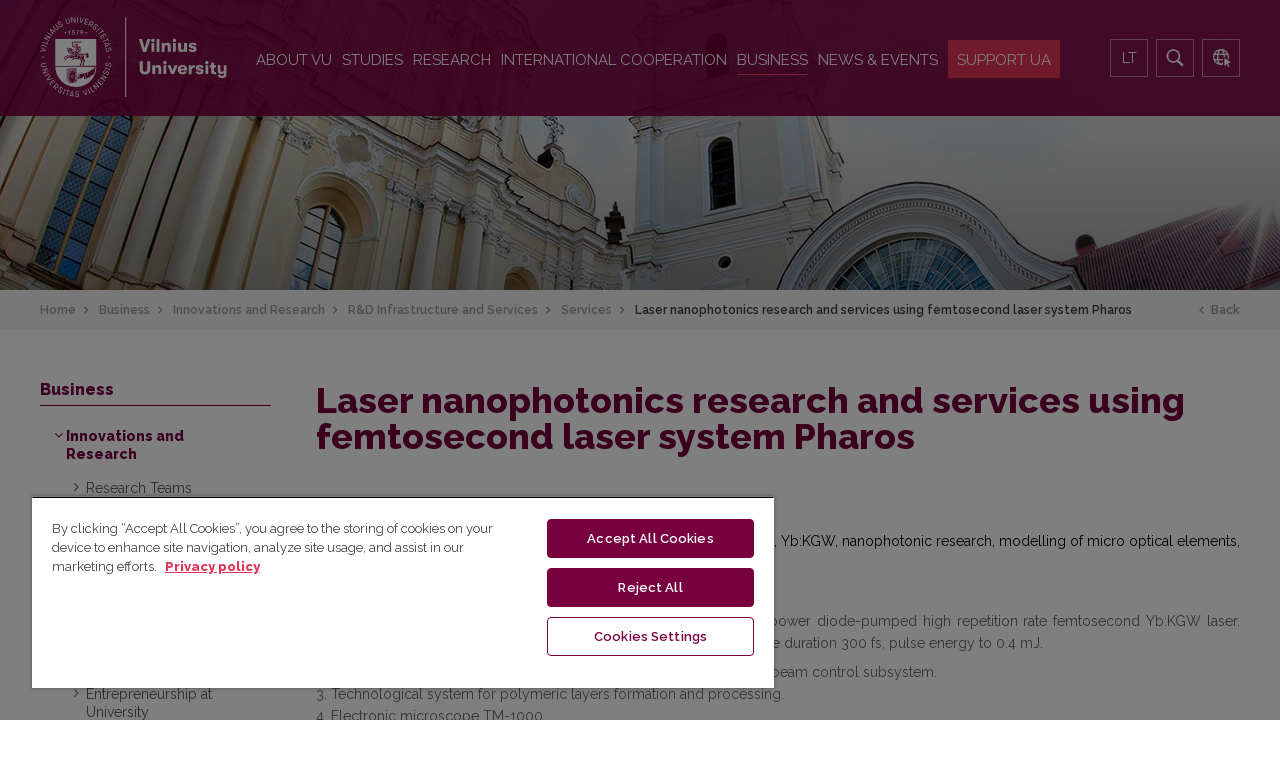

--- FILE ---
content_type: text/html; charset=utf-8
request_url: https://www.vu.lt/en/business/innovations-and-research/r-d-infrastructure-services/services?id=6410
body_size: 47981
content:
<!DOCTYPE html>
<html lang="en-GB" class="services pageid-2202 ">
<head prefix="og: http://ogp.me/ns# fb: http://ogp.me/ns/fb# article: http://ogp.me/ns/article#">
			<meta name="viewport" content="width=device-width, initial-scale=1, maximum-scale=2.0">
	<base href="https://www.vu.lt/en/business/innovations-and-research/r-d-infrastructure-services/services" />
	<meta http-equiv="content-type" content="text/html; charset=utf-8" />
	<meta name="keywords" content="Vilnius University, VU, Vilnius, Lithuania, University, University of Lithuania, Lithuanian Universities, Universities in Lithuania, Higher Education, Higher Education Institution, Science, Studies, Enrollment" />
	<meta property="og:type" content="article" />
	<meta property="og:title" content="Laser nanophotonics research and services using femtosecond laser system Pharos" />
	<meta property="og:url" content="https://www.vu.lt/en/business/innovations-and-research/r-d-infrastructure-services/services" />
	<meta property="og:site_name" content="Vilnius University" />
	<meta property="og:description" content="Vilnius University is a prestigious institution of science and studies in Lithuania, which develops world-class science and develops science-based international studies." />
	<meta property="og:image" content="https://www.vu.lt/site_images/new_og/logo_en.png" />
	<meta name="description" content="Vilnius University is a prestigious institution of science and studies in Lithuania, which develops world-class science and develops science-based international studies." />
	<title>Laser nanophotonics research and services using femtosecond laser system Pharos</title>
	<link href="/favicon.ico" rel="shortcut icon" type="image/vnd.microsoft.icon" />
	<link href="http://www.vu.lt/en/business/innovations-and-research/r-d-infrastructure-services/services?view=article&amp;id=6410&amp;catid=215:services" rel="canonical" />
	<link href="https://www.vu.lt/plugins/system/vugdprstyle/assets/css/gdprstyle.min.css" rel="stylesheet" type="text/css" />
	<link href="/plugins/system/jcemediabox/css/jcemediabox.css?1d12bb5a40100bbd1841bfc0e498ce7b" rel="stylesheet" type="text/css" />
	<link href="/plugins/system/jcemediabox/themes/standard/css/style.css?50fba48f56052a048c5cf30829163e4d" rel="stylesheet" type="text/css" />
	<link href="/plugins/system/jce/css/content.css?14484e54cdc15ebf2070d1fc6f0458ec" rel="stylesheet" type="text/css" />
	<link rel="stylesheet" type="text/css" href="/media/plg_jchoptimize/cache/cebb9781f07b445416c87bca4b2fe2f1_0.css" />
	
	
	
	
	
	
	
	
	
	<link href="/media/mod_vu_business_search/css/default.css" rel="stylesheet" type="text/css" />
	<link href="/media/mod_languages/css/template.css?14484e54cdc15ebf2070d1fc6f0458ec" rel="stylesheet" type="text/css" />
	<style type="text/css">

 .cloaked_email span:before { content: attr(data-ep-a); } .cloaked_email span:after { content: attr(data-ep-b); } 
.childcontent .gkcol { width: 200px; }@media screen and (max-width: 743.25px) {
    	#k2Container .itemsContainer { width: 100%!important; }
    	.cols-2 .column-1,
    	.cols-2 .column-2,
    	.cols-3 .column-1,
    	.cols-3 .column-2,
    	.cols-3 .column-3,
    	.demo-typo-col2,
    	.demo-typo-col3,
    	.demo-typo-col4 {width: 100%; }
    	}#gkSidebar { width: 23%; }
#gkContent { width: 77%; }
#gkContentWrap { width: 100%; }
.gkPage, #gkPageContent + #gkBottom1:before, #gkPageContent + #gkBottom2:before, #gkPageContent + #gkBottom3:before, #gkPageContent + #gkBottom4:before, #gkPageContent + #gkBottom5:before { max-width: 1230px; }
#menu142 > div,
#menu142 > div > .childcontent-inner { width: 200px; }
#menu555 > div,
#menu555 > div > .childcontent-inner { width: 200px; }
#menu145 > div,
#menu145 > div > .childcontent-inner { width: 200px; }
#menu541 > div,
#menu541 > div > .childcontent-inner { width: 200px; }
#menu230 > div,
#menu230 > div > .childcontent-inner { width: 200px; }
#menu863 > div,
#menu863 > div > .childcontent-inner { width: 200px; }

	</style>
	<script type="application/json" class="joomla-script-options new">{"csrf.token":"4641ab158d95881d3c26aac32679f00f","system.paths":{"root":"","base":""}}</script>
	<script src="https://www.vu.lt/plugins/system/vugdprstyle/assets/js/gdprscript.min.js" type="text/javascript"></script>
	<script src="/media/jui/js/jquery.min.js?14484e54cdc15ebf2070d1fc6f0458ec" type="text/javascript"></script>
	
	
	
	
	<script type="application/javascript" src="/media/plg_jchoptimize/cache/c2e7f3a6a7c12988d133a36c4b99c2d5_0.js"></script>
	<script src="/plugins/system/jcemediabox/js/jcemediabox.js?0c56fee23edfcb9fbdfe257623c5280e" type="text/javascript"></script>
	<script src="https://www.vu.lt/templates/gk_university/js/custom.js?v1.2.1" type="text/javascript"></script>
	
	<script type="application/javascript" src="/media/plg_jchoptimize/cache/c2e7f3a6a7c12988d133a36c4b99c2d5_1.js"></script>
	<script src="https://www.vu.lt/templates/gk_university/js/gk.scripts.js?version=1.3.2" type="text/javascript"></script>
	
	
	<script type="application/javascript" src="/media/plg_jchoptimize/cache/c2e7f3a6a7c12988d133a36c4b99c2d5_2.js"></script>
	<script src="/media/mod_vu_business_search/js/default.js" type="text/javascript"></script>
	<script type="text/javascript">

 var emailProtector = emailProtector || {}; emailProtector.addCloakedMailto = function(g, l) {  var h = document.querySelectorAll("." + g); for (i = 0; i < h.length; i++) { var b = h[i], k = b.getElementsByTagName("span"), e = "", c = ""; b.className = b.className.replace(" " + g, ""); for (var f = 0; f < k.length; f++){ for (var d = k[f].attributes, a = 0; a < d.length; a++){ var node = d[a].nodeName; if( ( 0 === d[a].nodeName.toLowerCase().indexOf("data-ep-a") ) || (d[a].nodeName.toLowerCase() == "data-ep-a") ) e += d[a].value; if( 0 === d[a].nodeName.toLowerCase().indexOf("data-ep-b")  || (d[a].nodeName.toLowerCase() == "data-ep-b") ) c = d[a].value + c; } }  if (!c) break; b.innerHTML = e + c; if (!l) break;    b.parentNode.href = "mailto:" + e + c } }; 
JCEMediaBox.init({popup:{width:"",height:"",legacy:0,lightbox:0,shadowbox:0,resize:1,icons:1,overlay:1,overlayopacity:0.8,overlaycolor:"#000000",fadespeed:500,scalespeed:500,hideobjects:0,scrolling:"fixed",close:2,labels:{'close':'Close','next':'Next','previous':'Previous','cancel':'Cancel','numbers':'{$current} of {$total}'},cookie_expiry:"",google_viewer:0},tooltip:{className:"tooltip",opacity:0.8,speed:150,position:"br",offsets:{x: 16, y: 16}},base:"/",imgpath:"plugins/system/jcemediabox/img",theme:"standard",themecustom:"",themepath:"plugins/system/jcemediabox/themes",mediafallback:0,mediaselector:"audio,video"});
 $GKMenu = { height:false, width:false, duration: 500 };
$GK_TMPL_URL = "https://www.vu.lt/templates/gk_university";

$GK_URL = "https://www.vu.lt/";
var wUrl="/en/search";var pbUrl="/en/contacts";
	</script>
	<link rel="apple-touch-icon" href="https://www.vu.lt/templates/gk_university/images/touch-device.png">
	<link rel="apple-touch-icon-precomposed" href="https://www.vu.lt/templates/gk_university/images/touch-device.png">

	<link rel="stylesheet" type="text/css" href="/media/plg_jchoptimize/cache/cebb9781f07b445416c87bca4b2fe2f1_1.css" />






<!--[if IE 9]>
<link rel="stylesheet" href="https://www.vu.lt/templates/gk_university/css/ie/ie9.css" type="text/css" />
<![endif]-->

<!--[if IE 8]>
<link rel="stylesheet" href="https://www.vu.lt/templates/gk_university/css/ie/ie8.css" type="text/css" />
<![endif]-->

<!--[if lte IE 7]>
<link rel="stylesheet" href="https://www.vu.lt/templates/gk_university/css/ie/ie7.css" type="text/css" />
<![endif]-->

<!--[if lte IE 9]>
<script type="text/javascript" src="https://www.vu.lt/templates/gk_university/js/ie.js"></script>
<![endif]-->
<link href="https://fonts.googleapis.com/css?family=Raleway:400,400i,600,800&amp;subset=latin-ext" rel="stylesheet">
<!--[if (gte IE 6)&(lte IE 8)]>
<script type="text/javascript" src="https://www.vu.lt/templates/gk_university/js/respond.js"></script>
<script type="text/javascript" src="https://www.vu.lt/templates/gk_university/js/selectivizr.js"></script>
<script type="text/javascript" src="http://html5shim.googlecode.com/svn/trunk/html5.js"></script>
<![endif]-->

<link rel="apple-touch-icon" sizes="180x180" href="/apple-touch-icon.png?v=NmPl5Q4m8x">
<link rel="icon" type="image/png" sizes="32x32" href="/favicon-32x32.png?v=NmPl5Q4m8x">
<link rel="icon" type="image/png" sizes="16x16" href="/favicon-16x16.png?v=NmPl5Q4m8x">
<link rel="manifest" href="/site.webmanifest?v=NmPl5Q4m8x">
<link rel="mask-icon" href="/safari-pinned-tab.svg?v=NmPl5Q4m8x" color="#78003f">
<link rel="shortcut icon" href="/favicon.ico?v=NmPl5Q4m8x">
<meta name="msapplication-TileColor" content="#78003f">
<meta name="theme-color" content="#78003f">

<!-- MailerLite Universal -->
<script>
(function(m,a,i,l,e,r){ m['MailerLiteObject']=e;function f(){
var c={ a:arguments,q:[]};var r=this.push(c);return "number"!=typeof r?r:f.bind(c.q);}
f.q=f.q||[];m[e]=m[e]||f.bind(f.q);m[e].q=m[e].q||f.q;r=a.createElement(i);
var _=a.getElementsByTagName(i)[0];r.async=1;r.src=l+'?v'+(~~(new Date().getTime()/1000000));
_.parentNode.insertBefore(r,_);})(window, document, 'script', 'https://static.mailerlite.com/js/universal.js', 'ml');

var ml_account = ml('accounts', '1200080', 'w1u9k7i8o5', 'load');
</script>
<!-- End MailerLite Universal -->

	<!-- Google Tag Manager -->
	<script>(function(w,d,s,l,i){w[l]=w[l]||[];w[l].push({'gtm.start':
	new Date().getTime(),event:'gtm.js'});var f=d.getElementsByTagName(s)[0],
	j=d.createElement(s),dl=l!='dataLayer'?'&l='+l:'';j.async=true;j.src=
	'https://www.googletagmanager.com/gtm.js?id='+i+dl;f.parentNode.insertBefore(j,f);
	})(window,document,'script','dataLayer','GTM-TJKJR7K');</script>
	<!-- End Google Tag Manager -->
</head>
<body data-tablet-width="991" data-mobile-width="575" data-zoom-size="150" data-smoothscroll="1">
		<!-- Google Tag Manager (noscript) -->
	<noscript><iframe src="https://www.googletagmanager.com/ns.html?id=GTM-TJKJR7K"
	height="0" width="0" style="display:none;visibility:hidden"></iframe></noscript>
	<!-- End Google Tag Manager (noscript) -->
	
	<div id="gkUniversityPreloader"></div>
	<div id="gkBg">
		
		<header id="gkHeader" class="gkPage">
			<div id="gkHeaderNav">
				<div class="gkPage">
					
     	 <a href="https://www.vu.lt/" id="gkLogo">
        <img src="https://www.vu.lt/site_files/logo_vu_en_baltas.svg" alt="Vilniaus universitetas" />
        <img src="https://www.vu.lt/site_files/logo_vu_en_baltas_text.svg" class="textLogo" style="display: none" alt="Vilniaus universitetas" />
     </a>
     
										<div id="gkMainMenu" class="gkMenuClassic">
						<nav id="gkExtraMenu" class="gkMenu">
<ul class="gkmenu level0"><li  class="first haschild"><a href="/en/about-vu"  class=" first haschild" id="menu142"  >About VU</a><div class="childcontent">
<div class="childcontent-inner">
<div class="gkcol gkcol  first"><ul class="gkmenu level1"><li  class="first"><a href="/en/about-vu/history"  class=" first" id="menu146"  >History</a></li><li ><a href="/en/about-vu/facts-and-figures"  id="menu150"  >Facts and Figures</a></li><li ><a href="/en/about-vu/honorary-doctors"  id="menu188"  >Honorary Doctors</a></li><li ><a href="/en/about-vu/structure"  id="menu143"  >Structure</a></li><li ><a href="/en/about-vu/documents"  id="menu621"  >Documents</a></li><li ><a href="/en/about-vu/equal-opportunities"  id="menu249"  >Equal Opportunities</a></li><li ><a href="/en/about-vu/vu-brand-style-guidelines"  id="menu809"  >Brand Style Guidelines of the University</a></li><li ><a href="https://vuf.lt/en/"  id="menu1570"  >University Foundation</a></li><li ><a href="/en/about-vu/life-at-vu"  id="menu4007"  >Life at VU</a></li><li ><a href="/en/about-vu/reorganisation"  id="menu2687"  >Reorganisation</a></li><li ><a href="/en/about-vu/services"  id="menu2115"  >Services</a></li><li ><a href="/en/about-vu/career"  id="menu3313"  >Career</a></li><li  class="last"><a href="/en/about-vu/maps-and-pictures"  class=" last" id="menu152"  >Maps and Pictures</a></li></ul></div>
</div>
</div></li><li  class="haschild"><a href="/en/studies"  class=" haschild" id="menu555"  >Studies</a><div class="childcontent">
<div class="childcontent-inner">
<div class="gkcol gkcol  first"><ul class="gkmenu level1"><li  class="first"><a href="/en/studies/bachelor-and-integrated-studies"  class=" first" id="menu1982"  >Bachelor and Integrated Studies</a></li><li ><a href="/en/studies/master-studies"  id="menu1988"  >Master Studies</a></li><li ><a href="/en/studies/doctoral-studies"  id="menu3325"  >Doctoral Studies</a></li><li ><a href="/en/studies/residency"  id="menu743"  >Residency</a></li><li ><a href="/en/studies/academic-info-for-students"  id="menu558"  >Study Process and Procedures</a></li><li ><a href="/en/studies/living"  id="menu3900"  >Living in Lithuania</a></li><li ><a href="/en/studies/exchange-students"  id="menu717"  >Erasmus+ and Exchange Studies</a></li><li ><a href="/en/studies/summer-courses"  id="menu571"  >Summer Courses </a></li><li ><a href="/en/studies/life-at-vu"  id="menu4042"  >Life at VU</a></li><li ><a href="/en/studies/quality-of-studies"  id="menu2304"  >Study Quality and Assurance</a></li><li ><a href="/en/studies/vu-ambassadors-programme"  id="menu4153"  >VU Ambassadors</a></li><li  class="last"><a href="/en/studies/educational-competence-center"  class=" last" id="menu4175"  >Centre for Teaching Competencies Development</a></li></ul></div>
</div>
</div></li><li  class="haschild"><a href="/en/research"  class=" haschild" id="menu145"  >Research</a><div class="childcontent">
<div class="childcontent-inner">
<div class="gkcol gkcol  first"><ul class="gkmenu level1"><li  class="first"><a href="/en/research/research-activities"  class=" first" id="menu174"  >Research Activities</a></li><li ><a href="/en/research/research-funding-opportunities"  id="menu2316"  >Research Funding Opportunities</a></li><li ><a href="/en/research/research-career"  id="menu2318"  >Research Career</a></li><li ><a href="/en/research/scientific-events"  id="menu178"  >Scientific Events</a></li><li ><a href="/en/research/science-for-business"  id="menu181"  >Science for Business</a></li><li  class="last"><a href="https://www.vu.lt/leidyba/en/ " target="_blank"  class=" last" id="menu622"  >Publishing</a></li></ul></div>
</div>
</div></li><li  class="haschild"><a href="/en/international-cooperation"  class=" haschild" id="menu541"  >International Cooperation</a><div class="childcontent">
<div class="childcontent-inner">
<div class="gkcol gkcol  first"><ul class="gkmenu level1"><li  class="first"><a href="/en/international-cooperation/arqus-european-university-alliance"  class=" first" id="menu2745"  >Arqus European University Alliance</a></li><li ><a href="/en/international-cooperation/networks-a-associations"  id="menu543"  >Networks and Associations</a></li><li ><a href="/en/international-cooperation/bilateral-cooperation"  id="menu546"  >Bilateral Cooperation</a></li><li ></li><li ><a href="/en/international-cooperation/erasmus-ka171"  id="menu1835"  >Erasmus + KA171</a></li><li ><a href="/en/international-cooperation/international-projects"  id="menu548"  >International Projects </a></li><li ><a href="/en/international-cooperation/for-international-staff"  id="menu550"  >For International Staff</a></li><li ><a href="/en/international-cooperation/other-opportunities"  id="menu1364"  >Other Opportunities  </a></li><li  class="last"><a href="/en/international-cooperation/contacts"  class=" last" id="menu545"  >Contacts</a></li></ul></div>
</div>
</div></li><li ><a href="http://www.epaslaugos.vu.lt/en"  id="menu1899"  >E-services </a></li><li  class="haschild active"><a href="/en/business"  class=" haschild active" id="menu230"  >Business</a><div class="childcontent">
<div class="childcontent-inner">
<div class="gkcol gkcol  first"><ul class="gkmenu level1"><li  class="first active"><a href="/en/business/innovations-and-research"  class=" first active" id="menu2189"  >Innovations and Research</a></li><li  class="last"><a href="/en/business/for-employers"  class=" last" id="menu236"  >For Employers</a></li></ul></div>
</div>
</div></li><li  class="haschild"><a href="/en/news-events"  class=" haschild" id="menu863"  >News &amp; Events</a><div class="childcontent">
<div class="childcontent-inner">
<div class="gkcol gkcol  first"><ul class="gkmenu level1"><li  class="first"><a href="/en/news-events/news"  class=" first" id="menu625"  >News</a></li><li ><a href="/en/news-events/events"  id="menu860"  >Events</a></li><li ><a href="/en/news-events/list-of-experts"  id="menu3491"  > List of Experts</a></li><li  class="last"><a href="https://www.vu.lt/webinars/" target="_blank"  class=" last" id="menu3910"  >Webinars</a></li></ul></div>
</div>
</div></li><li  class="last"><a href="/en/support-to-ukraine"  class=" last" id="menu3295"  >SUPPORT UA</a></li></ul>
</nav>					</div>
					
										<div id="gkMobileMenu" class="gkPage">
						<i id="static-aside-menu-toggler" class="fa fa-bars"></i>
					</div>
					
										<div id="top_right">
						<div class="mod-languages">
    
            <ul class="lang-inline">

                                                                            <li dir="ltr">
                        <a href="/lt/">
                                                            LT                                                    </a>
                    </li>
                                    </ul>
    
    </div>
<div class="itp-gs">
    <div id="search-icon"><img src="/images/icons8-search-filled-20-white.png"></div>
    <form class="hidden" action="/en/search" method="get" accept-charset="utf-8" id="search-form">
        <div class="input-container  jevgenij">
            <input type="text" placeholder="What are you looking for?" class="text" name="gsquery" value="" id="search" />
            <label for="go-search"><img src="/images/icons8-search-filled-25-black.png"></label>
            <input type="submit" class="submit" value="Search" id="go-search" />
        </div>
        <div class="clear"></div>
        <!--<div class="radios">
            <label for="in-website" class="selectedSearchField">
                <input type="radio" name="searchin" value="in-website" id="in-website" checked="checked" /><span>Website</span>
            </label>
            <label for="in-phonebook">
                <input type="radio" name="searchin" value="in-phonebook" id="in-phonebook"  /><span>Contacts</span>
            </label>
        </div>
        <div class="clear"></div>-->
    </form>
</div>



<div class="custom ">

	<div title="E-services" class="e-services"><a href="http://www.epaslaugos.vu.lt/en/" target="_blank" rel="noopener"><img src="/images/icons8-services-20.png" alt="services" /></a></div>	
</div>

					</div>
					
				</div>
			</div>

			
					</header>

		
		
		<div id="gkPageContent" class="gkPage">
			<div class="gkPage ">
								<div id="gkBreadcrumb">
					<div class="gkPage">
						
<div class="breadcrumbs">
<div itemscope itemtype="http://data-vocabulary.org/Breadcrumb" style="display:inline-block;"><a href="/en/" class="pathway" itemprop="url"><span  itemprop="title">Home</span></a></div>   <div itemscope itemtype="http://data-vocabulary.org/Breadcrumb" style="display:inline-block;"><a href="/en/business" class="pathway" itemprop="url"><span  itemprop="title">Business</span></a></div>   <div itemscope itemtype="http://data-vocabulary.org/Breadcrumb" style="display:inline-block;"><a href="/en/business/innovations-and-research" class="pathway" itemprop="url"><span  itemprop="title">Innovations and Research</span></a></div>   <div itemscope itemtype="http://data-vocabulary.org/Breadcrumb" style="display:inline-block;"><a href="/en/business/innovations-and-research/r-d-infrastructure-services" class="pathway" itemprop="url"><span  itemprop="title">R&amp;D Infrastructure and Services</span></a></div>   <div itemscope itemtype="http://data-vocabulary.org/Breadcrumb" style="display:inline-block;"><a href="/en/business/innovations-and-research/r-d-infrastructure-services/services" class="pathway" itemprop="url"><span  itemprop="title">Services</span></a></div>   <div itemscope itemtype="http://data-vocabulary.org/Breadcrumb" style="display:inline-block;"><a href="/en/business/innovations-and-research/r-d-infrastructure-services/services?view=category&amp;id=209" class="pathway" itemprop="url"><span  itemprop="title">EN - Bussiness</span></a></div>   <div itemscope itemtype="http://data-vocabulary.org/Breadcrumb" style="display:inline-block;"><a href="/en/business/innovations-and-research/r-d-infrastructure-services/services?view=category&amp;id=215" class="pathway" itemprop="url"><span  itemprop="title">Services</span></a></div>   <div itemscope itemtype="http://data-vocabulary.org/Breadcrumb" style="display:inline-block;"><span itemprop="title">Laser nanophotonics research and services using femtosecond laser system Pharos</span></div></div>
					</div>
				</div>
				
				
<div id="system-message-container">
</div>

				<div data-sidebar-pos="left">
					<div id="gkContent">

						<div id="gkContentWrap">
							
							
							
							<section id="gkMainbody">
																	<article class="item-page   " itemscope itemtype="https://schema.org/Article">
	<meta itemprop="inLanguage" content="en-GB" />

	
			<header  class="nodate">

			
							<h1 class="" itemprop="name">
						Laser nanophotonics research and services using femtosecond laser system Pharos				</h1>

				
				
				
			
			
		</header>
	
	<div class=" archive-create-date">
					  <span>Sukurta: 03 December 2018</span>
	</div>

	<div class="itemBody">

		
		
		
		<dl class="fields-container">
	<dd class="field-entry rnd-unit ">	<span class="field-label ">Unit: </span>
<span class="field-value ">Faculty of Physics</span>
</dd>
<dd class="field-entry rnd-keywords ">	<span class="field-label ">Keywords: </span>
<span class="field-value ">Laser nanophotonics research, femtosecond laser system, Yb:KGW, nanophotonic research, modelling of micro optical elements, laser formation, three-dimensional frames, Pharos</span>
</dd></dl>
		
		
					
		
					
			<p>Research and services are carried out by using:<br />1. Light conversion femtosecond laser system Pharos. 6W average power diode-pumped high repetition rate femtosecond Yb:KGW laser. Maximum repetition rate is 200 kHz. Central wavelength 1030 nm, pulse duration 300 fs, pulse energy to 0.4 mJ.</p>
 
<p>2. Precision three-coordinate positioning system with a galvanometric beam control subsystem.<br />3. Technological system for polymeric layers formation and processing.<br />4. Electronic microscope TM-1000.<br />5. Unique set of equipment and diagnostic for nanophotonic system.</p>
<p><strong>Application.&nbsp;</strong>Laser nanophotonics research:<br />1. Numerical modeling, laser formation, geometry and optical properties (focus, collimation, phase modulation) description of multifunctional (refractive / diffractive) and integrated (on the optical fiber tip) micro – optical elements (10 – 100 μm).<br />2. Artificial three-dimensional frames laser formation for cell biology and tissue engineering applications. There is a possibility to use biologically inert and degrading polymers and to produce carcass made of several different materials. Pore size and filling factor can be varied from 1 to 100 μm and 20-80%, respectively.<br />3. Laser formation of nanophotonic elements in polymers and transparent material. It is a possibility to form with laser two-dimensional and three-dimensional fixed and gradually variable period photonic crystals. Their period can be from 0.5 to 10 μm. Numerical modeling of these items and characterization of their light control properties.</p>
<p><strong>Contacts:</strong>&nbsp;Dr. Mangirdas Malinauskas,&nbsp;<a href="javascript:/* EP_MESSAGE_PROTECTED*/"><span class="cloaked_email ep_00h70afp"><span data-ep-b="&#118;u.&#108;t" data-ep-a="m&#97;&#110;&#103;&#105;"><span data-ep-a="&#114;da&#115;&#46;" data-ep-b="&#115;&#64;&#102;&#102;&#46;"><span data-ep-a="m&#97;&#108;&#105;&#110;" data-ep-b="&#97;&#117;&#115;&#107;&#97;"></span></span></span></span><span class="cloaked_email ep_18h3f81p" style="display:none;"><span data-ep-a="&#109;a&#110;&#103;i" data-ep-b="&#118;&#117;&#46;&#108;&#116;"><span data-ep-a="&#114;&#100;&#97;s&#46;" data-ep-b="&#115;&#64;&#102;&#102;&#46;"><span data-ep-a="m&#97;&#108;&#105;n" data-ep-b="a&#117;&#115;&#107;a"></span></span></span></span></a><script type="text/javascript">emailProtector.addCloakedMailto("ep_18h3f81p", 1);</script></p>
			
			
			</div>

	
	
	<!-- 2. Create links --></article>
															</section>

														<section id="gkMainbodyBottom">
								<div class="box "><div class="content">

<script>
$(function() {
	$(".pagination ul li a").each(function() {
		let link = $(this).attr('href');
		let val = link.split('start=')[1];
		var re = new RegExp("start=\\d+");
		link = link.replace(re, '');
		var re = new RegExp("offset=\\d+");
		link = link.replace(re, '') + "offset=" + val;
		$(this).attr('href', link);
	});
});
</script></div></div>
							</section>
							
													</div>

						
					</div>
										<aside id="gkSidebar"><div class="box  main-left-menu"><h3 class="header"><span>Business</span></h3><div class="content">
<ul class="menu" id="nav-left">
<li class="item-2189 active deeper parent"><a href="/en/business/innovations-and-research" >Innovations and Research</a><ul><li class="item-2190"><a href="/en/business/innovations-and-research/research-teams" >Research Teams</a></li><li class="item-2191 active deeper parent"><a href="/en/business/innovations-and-research/r-d-infrastructure-services" >R&amp;D Infrastructure and Services</a><ul><li class="item-2201"><a href="/en/business/innovations-and-research/r-d-infrastructure-services/infrastructure" >Infrastructure</a></li><li class="item-2202 active"><a href="/en/business/innovations-and-research/r-d-infrastructure-services/services" >Services</a></li></ul></li><li class="item-2192"><a href="/en/business/innovations-and-research/inventions-technologies" >Inventions and Technologies</a></li><li class="item-2193 deeper parent"><a href="/en/business/innovations-and-research/entrepreneurship-university" > Entrepreneurship at University</a><ul><li class="item-2194"><a href="/en/business/innovations-and-research/entrepreneurship-university/technological-business-incubator" >Technological Business Incubator</a></li><li class="item-2195"><a href="/en/business/innovations-and-research/entrepreneurship-university/science-technology-parks" >Science and Technology Parks</a></li><li class="item-2196"><a href="/en/business/innovations-and-research/entrepreneurship-university/innovative-enterprises" >Innovative Enterprises</a></li></ul></li><li class="item-3151"><a href="/en/business/innovations-and-research/innovation-club" >Innovation Club</a></li><li class="item-2197"><a href="/en/business/innovations-and-research/partners" >Partners</a></li><li class="item-2198"><a href="/en/business/innovations-and-research/contacts-business" >Contacts</a></li></ul></li><li class="item-236"><a href="/en/business/for-employers" >For Employers</a></li></ul>
</div></div>
					</aside>
									</div>
			</div>
		</div>

		
		
		
		
		
			</div>

	
<footer id="gkFooter">
     <div class="gkPage">
                    <div id="gkFooterNav">
               

<div class="custom ">

	<div class="gkCols" data-cols="4">
<div>
<h4 class="footer-header">Vilnius University</h4>
<ul>
<li>
<p>3 Universiteto St., LT-01513 Vilnius</p>
</li>
<li>
<p>Phone: <a href="tel:+37052687000">+370 5 268 7000</a></p>
</li>
<li>
<p>E-mail: <a href="javascript:/* EP_MESSAGE_PROTECTED*/"><span class="cloaked_email ep_7eh1a6ap"><span data-ep-b="" data-ep-a="&#105;&#110;&#102;"><span data-ep-b="lt" data-ep-a="o&#114;&#64;"><span data-ep-a="&#99;&#114;&#46;" data-ep-b="&#118;&#117;&#46;"></span></span></span></span><span class="cloaked_email ep_34hd117p" style="display:none;"><span data-ep-a="&#105;&#110;&#102;" data-ep-b=""><span data-ep-a="o&#114;&#64;" data-ep-b="&#108;&#116;"><span data-ep-a="cr&#46;" data-ep-b="v&#117;."></span></span></span></span></a><script type="text/javascript">emailProtector.addCloakedMailto("ep_34hd117p", 1);</script></p>
</li>
<li>
<p>Institutional Code: 211950810</p>
</li>
<li>
<p>VAT Number: LT119508113</p>
</li>
</ul>
</div>
<div>
<h4 class="footer-header">Information</h4>
<ul>
<li>
<p>For Admission:&nbsp;<a href="javascript:/* EP_MESSAGE_PROTECTED*/"><span class="cloaked_email ep_3bha99cp"><span data-ep-a="&#97;d&#109;&#105;" data-ep-b=""><span data-ep-a="s&#115;&#105;&#111;" data-ep-b="&#46;&#108;&#116;"><span data-ep-a="&#110;&#115;&#64;&#99;" data-ep-b="&#114;&#46;&#118;&#117;"></span></span></span></span><span class="cloaked_email ep_a7hc366p" style="display:none;"><span data-ep-b="" data-ep-a="&#97;d&#109;&#105;"><span data-ep-b="&#46;l&#116;" data-ep-a="ss&#105;o"><span data-ep-a="n&#115;&#64;&#99;" data-ep-b="&#114;&#46;vu"></span></span></span></span></a><script type="text/javascript">emailProtector.addCloakedMailto("ep_a7hc366p", 1);</script></p>
</li>
<li>
<p>9 Saulėtekio Ave., Building III, Room 713A</p>
</li>
<li>
<p>For Current Students:&nbsp;<a href="javascript:/* EP_MESSAGE_PROTECTED*/"><span class="cloaked_email ep_53h9466p"><span data-ep-b="" data-ep-a="&#97;&#115;"><span data-ep-a="&#107;&#64;" data-ep-b="t"><span data-ep-a="vu" data-ep-b="&#46;l"></span></span></span></span><span class="cloaked_email ep_dahc309p" style="display:none;"><span data-ep-a="a&#115;" data-ep-b=""><span data-ep-b="&#116;" data-ep-a="k&#64;"><span data-ep-b=".&#108;" data-ep-a="&#118;u"></span></span></span></span></a><script type="text/javascript">emailProtector.addCloakedMailto("ep_dahc309p", 1);</script></p>
</li>
<li>
<p><a href="javascript:/* EP_MESSAGE_PROTECTED*/"><span class="cloaked_email ep_achc6c8p" style="display:none;"><span data-ep-a="&#97;&#115;" data-ep-b=""><span data-ep-b="&#116;" data-ep-a="&#107;&#64;"><span data-ep-a="&#118;u" data-ep-b=".&#108;"></span></span></span></span></a><script type="text/javascript">emailProtector.addCloakedMailto("ep_achc6c8p", 1);</script>Phone: <a href="tel:+37052193277">+370 5 219 3277</a></p>
</li>
<li>
<p>9 Saulėtekio Ave., Building III, Room 104</p>
</li>
<li>
<p>For International Staff:&nbsp;<a href="javascript:/* EP_MESSAGE_PROTECTED*/"><span class="cloaked_email ep_ffh4bc9p"><span data-ep-b="l&#116;" data-ep-a="&#116;r"><span data-ep-b="u&#46;" data-ep-a="&#115;&#64;"><span data-ep-b=".&#118;" data-ep-a="&#99;&#114;"></span></span></span></span><span class="cloaked_email ep_60h705dp" style="display:none;"><span data-ep-b="&#108;&#116;" data-ep-a="&#116;&#114;"><span data-ep-a="s&#64;" data-ep-b="u&#46;"><span data-ep-b="&#46;&#118;" data-ep-a="&#99;&#114;"></span></span></span></span></a><script type="text/javascript">emailProtector.addCloakedMailto("ep_60h705dp", 1);</script></p>
</li>
</ul>
</div>
<div>
<h4 class="footer-header">Quick Links</h4>
<ul>
<li>
<p><a href="/en/about-vu/structure//faculties-institutes-centres-other-departments">Faculties</a></p>
</li>
<li>
<p><a href="https://biblioteka.vu.lt/en" target="_blank" rel="noopener">Library</a></p>
</li>
<li>
<p><a href="http://www.vuf.lt/en/" target="_blank" rel="noopener">Vilnius University Foundation</a></p>
</li>
<li>
<p><a href="https://alumni.vu.lt/en">Alumni</a></p>
</li>
<li>
<p><a href="/en/business">Business</a></p>
</li>
<li>
<p><a href="/en/privacy-policy">Privacy Policy</a></p>
</li>
</ul>
</div>
<div>
<h4 class="footer-header">Social Networks</h4>
<ul>
<li>
<p><a href="https://www.facebook.com/VilniusUniversity" target="_blank" rel="noopener"><em class="fa fa-facebook" aria-hidden="true " data-mce-empty="1">&nbsp;</em>&nbsp;<span>Facebook</span></a></p>
</li>
<li>
<p><a href="https://www.instagram.com/vilniusuniversity/?ref=badge" target="_blank" rel="noopener"><em class="fa fa-instagram" aria-hidden="true " data-mce-empty="1">&nbsp;</em>&nbsp;<span>Instagram</span></a></p>
</li>
<li>
<p><a href="https://x.com/VU_LT" target="_blank" rel="noopener"><em class="fa fa-twitter-square" aria-hidden="true " data-mce-empty="1">&nbsp;</em>&nbsp;<span>X</span></a></p>
</li>
<li>
<p><a href="https://www.linkedin.com/school/vilnius-university/" target="_blank" rel="noopener"><em class="fa fa-linkedin" aria-hidden="true " data-mce-empty="1">&nbsp;</em>&nbsp;<span>LinkedIn<span></span></span></a></p>
</li>
<li>
<p><a href="https://www.youtube.com/user/UniversitasVilnensis" target="_blank" rel="noopener"><em class="fa fa-youtube" aria-hidden="true " data-mce-empty="1">&nbsp;</em>&nbsp;<span>YouTube</span></a></p>
</li>
</ul>
</div>
</div>	
</div>


<div class="custom  d-flex justify-content-between gap-3 my-5 small mx-sm-3">

	<div class="text-muted text-start">Ⓒ Vilnius University</div>
<div class="text-end"><a class="text-muted" href="javascript:/* EP_MESSAGE_PROTECTED*/">Webmaster<span class="cloaked_email ep_b5hf898p" style="display:none;"><span data-ep-a="&#119;e&#98;" data-ep-b=".lt"><span data-ep-b="&#46;vu" data-ep-a="&#109;&#97;&#115;"><span data-ep-b="&#64;c&#114;" data-ep-a="&#116;&#101;r"></span></span></span></span></a><script type="text/javascript">emailProtector.addCloakedMailto("ep_b5hf898p", 1);</script></div>	
</div>

          </div>
                                                                 </div>
</footer>
	

<!-- +1 button -->

<!-- twitter -->


<!-- Pinterest script --> 
	<div id="gkPopupOverlay"></div>

	<i id="close-menu" class="fa fa-times"></i>
	<nav id="aside-menu">
		<div>
			<div id="gkAsideMenu">
<ul class="gkmenu level0"><li  class="first haschild"><a href="/en/about-vu"  class=" first haschild"   >About VU</a><div class="asideMenuFixer"></div><ul class="gkmenu level1"><li  class="first"><a href="/en/about-vu/history"  class=" first"   >History</a><div class="asideMenuFixer"></div></li><li ><a href="/en/about-vu/facts-and-figures"    >Facts and Figures</a><div class="asideMenuFixer"></div></li><li ><a href="/en/about-vu/honorary-doctors"    >Honorary Doctors</a><div class="asideMenuFixer"></div></li><li ><a href="/en/about-vu/structure"    >Structure</a><div class="asideMenuFixer"></div></li><li ><a href="/en/about-vu/documents"    >Documents</a><div class="asideMenuFixer"></div></li><li ><a href="/en/about-vu/equal-opportunities"    >Equal Opportunities</a><div class="asideMenuFixer"></div></li><li ><a href="/en/about-vu/vu-brand-style-guidelines"    >Brand Style Guidelines of the University</a><div class="asideMenuFixer"></div></li><li ><a href="https://vuf.lt/en/"    >University Foundation</a><div class="asideMenuFixer"></div></li><li ><a href="/en/about-vu/life-at-vu"    >Life at VU</a><div class="asideMenuFixer"></div></li><li ><a href="/en/about-vu/reorganisation"    >Reorganisation</a><div class="asideMenuFixer"></div></li><li ><a href="/en/about-vu/services"    >Services</a><div class="asideMenuFixer"></div></li><li ><a href="/en/about-vu/career"    >Career</a><div class="asideMenuFixer"></div></li><li  class="last"><a href="/en/about-vu/maps-and-pictures"  class=" last"   >Maps and Pictures</a><div class="asideMenuFixer"></div></li></ul></li><li  class="haschild"><a href="/en/studies"  class=" haschild"   >Studies</a><div class="asideMenuFixer"></div><ul class="gkmenu level1"><li  class="first"><a href="/en/studies/bachelor-and-integrated-studies"  class=" first"   >Bachelor and Integrated Studies</a><div class="asideMenuFixer"></div></li><li ><a href="/en/studies/master-studies"    >Master Studies</a><div class="asideMenuFixer"></div></li><li ><a href="/en/studies/doctoral-studies"    >Doctoral Studies</a><div class="asideMenuFixer"></div></li><li ><a href="/en/studies/residency"    >Residency</a><div class="asideMenuFixer"></div></li><li ><a href="/en/studies/academic-info-for-students"    >Study Process and Procedures</a><div class="asideMenuFixer"></div></li><li ><a href="/en/studies/living"    >Living in Lithuania</a><div class="asideMenuFixer"></div></li><li ><a href="/en/studies/exchange-students"    >Erasmus+ and Exchange Studies</a><div class="asideMenuFixer"></div></li><li ><a href="/en/studies/summer-courses"    >Summer Courses </a><div class="asideMenuFixer"></div></li><li ><a href="/en/studies/life-at-vu"    >Life at VU</a><div class="asideMenuFixer"></div></li><li ><a href="/en/studies/quality-of-studies"    >Study Quality and Assurance</a><div class="asideMenuFixer"></div></li><li ><a href="/en/studies/vu-ambassadors-programme"    >VU Ambassadors</a><div class="asideMenuFixer"></div></li><li  class="last"><a href="/en/studies/educational-competence-center"  class=" last"   >Centre for Teaching Competencies Development</a><div class="asideMenuFixer"></div></li></ul></li><li  class="haschild"><a href="/en/research"  class=" haschild"   >Research</a><div class="asideMenuFixer"></div><ul class="gkmenu level1"><li  class="first"><a href="/en/research/research-activities"  class=" first"   >Research Activities</a><div class="asideMenuFixer"></div></li><li ><a href="/en/research/research-funding-opportunities"    >Research Funding Opportunities</a><div class="asideMenuFixer"></div></li><li ><a href="/en/research/research-career"    >Research Career</a><div class="asideMenuFixer"></div></li><li ><a href="/en/research/scientific-events"    >Scientific Events</a><div class="asideMenuFixer"></div></li><li ><a href="/en/research/science-for-business"    >Science for Business</a><div class="asideMenuFixer"></div></li><li  class="last"><a href="https://www.vu.lt/leidyba/en/ " target="_blank"  class=" last"   >Publishing</a><div class="asideMenuFixer"></div></li></ul></li><li  class="haschild"><a href="/en/international-cooperation"  class=" haschild"   >International Cooperation</a><div class="asideMenuFixer"></div><ul class="gkmenu level1"><li  class="first"><a href="/en/international-cooperation/arqus-european-university-alliance"  class=" first"   >Arqus European University Alliance</a><div class="asideMenuFixer"></div></li><li ><a href="/en/international-cooperation/networks-a-associations"    >Networks and Associations</a><div class="asideMenuFixer"></div></li><li ><a href="/en/international-cooperation/bilateral-cooperation"    >Bilateral Cooperation</a><div class="asideMenuFixer"></div></li><li ></li><li ><a href="/en/international-cooperation/erasmus-ka171"    >Erasmus + KA171</a><div class="asideMenuFixer"></div></li><li ><a href="/en/international-cooperation/international-projects"    >International Projects </a><div class="asideMenuFixer"></div></li><li ><a href="/en/international-cooperation/for-international-staff"    >For International Staff</a><div class="asideMenuFixer"></div></li><li ><a href="/en/international-cooperation/other-opportunities"    >Other Opportunities  </a><div class="asideMenuFixer"></div></li><li  class="last"><a href="/en/international-cooperation/contacts"  class=" last"   >Contacts</a><div class="asideMenuFixer"></div></li></ul></li><li ><a href="http://www.epaslaugos.vu.lt/en"    >E-services </a><div class="asideMenuFixer"></div></li><li  class="haschild active"><a href="/en/business"  class=" haschild active"   >Business</a><div class="asideMenuFixer"></div><ul class="gkmenu level1"><li  class="first active"><a href="/en/business/innovations-and-research"  class=" first active"   >Innovations and Research</a><div class="asideMenuFixer"></div></li><li  class="last"><a href="/en/business/for-employers"  class=" last"   >For Employers</a><div class="asideMenuFixer"></div></li></ul></li><li  class="haschild"><a href="/en/news-events"  class=" haschild"   >News &amp; Events</a><div class="asideMenuFixer"></div><ul class="gkmenu level1"><li  class="first"><a href="/en/news-events/news"  class=" first"   >News</a><div class="asideMenuFixer"></div></li><li ><a href="/en/news-events/events"    >Events</a><div class="asideMenuFixer"></div></li><li ><a href="/en/news-events/list-of-experts"    > List of Experts</a><div class="asideMenuFixer"></div></li><li  class="last"><a href="https://www.vu.lt/webinars/" target="_blank"  class=" last"   >Webinars</a><div class="asideMenuFixer"></div></li></ul></li><li  class="last"><a href="/en/support-to-ukraine"  class=" last"   >SUPPORT UA</a><div class="asideMenuFixer"></div></li></ul>
</div>		</div>
	</nav>

	

	
	<script>
	jQuery(document).ready(function(){
		// Target your .container, .wrapper, .post, etc.
		jQuery("body").fitVids();
	});
	</script>

	<script type="text/javascript">
		/* <![CDATA[ */
		var google_conversion_id = 803670560;
		var google_custom_params = window.google_tag_params;
		var google_remarketing_only = true;
		/* ]]> */
	</script>
	<script type="text/javascript" src="//www.googleadservices.com/pagead/conversion.js">
	</script>
	<noscript>
		<div style="display:inline;">
			<img height="1" width="1" style="border-style:none;" alt="" src="//googleads.g.doubleclick.net/pagead/viewthroughconversion/803670560/?guid=ON&amp;script=0"/>
		</div>
	</noscript>

	
	<!-- Meta Pixel Code -->
	<script>
	!function(f,b,e,v,n,t,s)
	{if(f.fbq)return;n=f.fbq=function(){n.callMethod?
	n.callMethod.apply(n,arguments):n.queue.push(arguments)};
	if(!f._fbq)f._fbq=n;n.push=n;n.loaded=!0;n.version='2.0';
	n.queue=[];t=b.createElement(e);t.async=!0;
	t.src=v;s=b.getElementsByTagName(e)[0];
	s.parentNode.insertBefore(t,s)}(window, document,'script',
	'https://connect.facebook.net/en_US/fbevents.js');
	fbq('init', '989886858558440');
	fbq('track', 'PageView');
	</script>
	<noscript><img height="1" width="1" style="display:none"
	src="https://www.facebook.com/tr?id=989886858558440&ev=PageView&noscript=1"
	/></noscript>
	<!-- End Meta Pixel Code -->
    
    <!-- Meta Pixel Code -->
    <script>
    !function(f,b,e,v,n,t,s)
    {if(f.fbq)return;n=f.fbq=function(){n.callMethod?
    n.callMethod.apply(n,arguments):n.queue.push(arguments)};
    if(!f._fbq)f._fbq=n;n.push=n;n.loaded=!0;n.version='2.0';
    n.queue=[];t=b.createElement(e);t.async=!0;
    t.src=v;s=b.getElementsByTagName(e)[0];
    s.parentNode.insertBefore(t,s)}(window, document,'script',
    'https://connect.facebook.net/en_US/fbevents.js');
    fbq('init', '328873331102088');
    fbq('track', 'PageView');
    </script>
    <noscript><img height="1" width="1" style="display:none"
    src="https://www.facebook.com/tr?id=328873331102088&ev=PageView&noscript=1"
    /></noscript>
    <!-- End Meta Pixel Code -->
	<script type="text/javascript">
		document.addEventListener('DOMSubtreeModified', () => {
			let iframe = document.getElementsByName('us-entrypoint-buttonV2')[0]
			if (iframe !== undefined) {
				let doc = iframe.contentDocument;
				if (doc.body.innerHTML.trim().length > 0 && doc.getElementById('mod') == null) {
						doc.head.innerHTML += '<style id="mod">.container.container {font-size: 14px !important;}</style>';
				}
			}
		});

	</script>

<!-- Google tag (gtag.js) -->
<script async src="https://www.googletagmanager.com/gtag/js?id=G-481BRXRSN2"></script>
<script>
  window.dataLayer = window.dataLayer || [];
  function gtag(){dataLayer.push(arguments);}
  gtag('js', new Date());

  gtag('config', 'G-481BRXRSN2', { 'anonymize_ip': true });
</script>



<APM_DO_NOT_TOUCH>

<script type="text/javascript">
(function(){
window.Awi=!!window.Awi;try{(function(){(function(){var a={decrypt:function(d){try{return JSON.parse(function(g){g=g.split("l");var h="";for(var k=0;k<g.length;++k)h+=String.fromCharCode(g[k]);return h}(d))}catch(g){}}};return a={configuration:a.decrypt("[base64]")}})();
var b=17;try{var ca,ea,la=c(68)?1:0,pa=c(357)?0:1,ra=c(382)?0:1,sa=c(238)?1:0;for(var ta=(c(158),0);ta<ea;++ta)la+=(c(872),2),pa+=c(665)?1:2,ra+=(c(823),2),sa+=c(677)?2:3;ca=la+pa+ra+sa;window.Qa===ca&&(window.Qa=++ca)}catch(a){window.Qa=ca}var e=!0;function wa(a){var d=97;a&&(document[f(d,215,202,212,202,195,202,205,202,213,218,180,213,194,213,198)]&&document[f(d,215,202,212,202,195,202,205,202,213,218,180,213,194,213,198)]!==f(d,215,202,212,202,195,205,198)||(e=!1));return e}
function f(a){var d=arguments.length,g=[];for(var h=1;h<d;h++)g[h-1]=arguments[h]-a;return String.fromCharCode.apply(String,g)}function q(a,d){a+=d;return a.toString(36)}function xa(){}wa(window[xa[q(1086837,b)]]===xa);wa(typeof ie9rgb4!==t(b,119,134,127,116,133,122,128,127));wa(RegExp("\x3c")[q(1372188,b)](function(){return"\x3c"})&!RegExp(t(b,137,68,117))[q(1372188,b)](function(){return"'x3'+'d';"}));
var Aa=window[f(b,114,133,133,114,116,121,86,135,118,127,133)]||RegExp(t(b,126,128,115,122,141,114,127,117,131,128,122,117),t(b,122))[f(b,133,118,132,133)](window["\x6e\x61vi\x67a\x74\x6f\x72"]["\x75\x73e\x72A\x67\x65\x6et"]),Ca=+new Date+(c(653)?815631:6E5),Da,Fa,Ha,Ia=window[f(b,132,118,133,101,122,126,118,128,134,133)],Ka=Aa?c(207)?3E4:34901:c(863)?4983:6E3;
document[t(b,114,117,117,86,135,118,127,133,93,122,132,133,118,127,118,131)]&&document[f(b,114,117,117,86,135,118,127,133,93,122,132,133,118,127,118,131)](f(b,135,122,132,122,115,122,125,122,133,138,116,121,114,127,120,118),function(a){var d=76;document[t(d,194,181,191,181,174,181,184,181,192,197,159,192,173,192,177)]&&(document[f(d,194,181,191,181,174,181,184,181,192,197,159,192,173,192,177)]===f(d,180,181,176,176,177,186)&&a[f(d,181,191,160,190,193,191,192,177,176)]?Ha=!0:document[t(d,194,181,191,
181,174,181,184,181,192,197,159,192,173,192,177)]===t(d,194,181,191,181,174,184,177)&&(Da=+new Date,Ha=!1,w()))});function t(a){var d=arguments.length,g=[];for(var h=1;h<d;++h)g.push(arguments[h]-a);return String.fromCharCode.apply(String,g)}function w(){if(!document[t(47,160,164,148,161,168,130,148,155,148,146,163,158,161)])return!0;var a=+new Date;if(a>Ca&&(c(231)?6E5:337304)>a-Da)return wa(!1);var d=wa(Fa&&!Ha&&Da+Ka<a);Da=a;Fa||(Fa=!0,Ia(function(){Fa=!1},c(200)?1:0));return d}w();
var La=[c(755)?26446036:17795081,c(423)?2147483647:27611931586,c(844)?2147483647:1558153217];function Na(a){var d=80;a=typeof a===q(1743045596,d)?a:a[f(d,196,191,163,196,194,185,190,183)](c(658)?22:36);var g=window[a];if(!g||!g[t(d,196,191,163,196,194,185,190,183)])return;var h=""+g;window[a]=function(k,l){Fa=!1;return g(k,l)};window[a][f(d,196,191,163,196,194,185,190,183)]=function(){return h}}for(var Pa=(c(77),0);Pa<La[q(1294399188,b)];++Pa)Na(La[Pa]);wa(!1!==window[t(b,82,136,122)]);
window.Ga=window.Ga||{};window.Ga.Wb="08eb63429d19400090b070b8aaf544c42e415d1c4cdca406c3c4814fc8fdf7aa41a42b10817b93cdad752153e38b8ffa4e525e0b49fb4ab628651e7db8ee918fd58c7a1e53c1a67c";function B(a){var d=+new Date;if(!document[f(43,156,160,144,157,164,126,144,151,144,142,159,154,157,108,151,151)]||d>Ca&&(c(227)?6E5:698818)>d-Da)var g=wa(!1);else g=wa(Fa&&!Ha&&Da+Ka<d),Da=d,Fa||(Fa=!0,Ia(function(){Fa=!1},c(177)?1:0));return!(arguments[a]^g)}function c(a){return 312>a}(function Sa(a){a&&"number"!==typeof a||("number"!==typeof a&&(a=1E3),a=Math.max(a,1),setInterval(function(){Sa(a-10)},a))})(!0);})();}catch(x){}finally{ie9rgb4=void(0);};function ie9rgb4(a,b){return a>>b>>0};

})();

</script>
</APM_DO_NOT_TOUCH>

<script type="text/javascript" src="/TSPD/08d254ae74ab200094ad7522515906b0bd0bb7f8c9bed5f5e84190e8003ed9c8989046bcbe532226?type=9"></script>
</body>
</html>

--- FILE ---
content_type: text/css
request_url: https://www.vu.lt/plugins/system/vugdprstyle/assets/css/gdprstyle.min.css
body_size: 3852
content:
.cc-window,.fancybox-content.fancybox-30{font-family:Raleway,sans-serif!important}.cc-cookie-category-list,.fancybox-content.fancybox-30{font-size:16px!important}.fancybox-close-small:hover{background-color:#fff}.fancybox-close-small svg path{color:#3c3c3b}.cc-cookie-category-title{color:#3c3c3b!important}.cc-window.cc-banner{color:#3c3c3b!important;box-shadow:0 .015px 5px 0 #cecece;background-color:#fff!important;-webkit-box-shadow:0 .015px 5px 0 #cecece}.cc-message-text{line-height:1.6!important}.cc-compliance{text-transform:uppercase}.cc-compliance .cc-btn{padding:15px;cursor:pointer;font-size:14px!important;font-weight:500!important;-webkit-transition:unset!important;-o-transition:unset!important;transition:unset!important}.cc-compliance .cc-btn.cc-allowall{border-radius:5px;-webkit-transition:.3s!important;-o-transition:.3s!important;transition:.3s!important;color:#fff!important;background-color:#78003f!important;border:1px solid #78003f!important}.cc-compliance .cc-btn.cc-allowall:hover{background-color:#600032!important}.cc-compliance .cc-btn.cc-allow{color:#78003f;border-radius:5px;-webkit-transition:.3s!important;-o-transition:.3s!important;transition:.3s!important;border:1px solid #78003f}.cc-compliance .cc-btn.cc-allow:hover{color:#fff;background-color:#600032;border:1px solid #600032!important}.cc-link{opacity:unset!important}.cc-cookie,.cc-privacy{color:#600032!important;text-decoration:none!important}.cc-cookie:hover,.cc-privacy:hover{text-decoration:underline!important}.cc-link label{color:#3c3c3b!important}.cc-checkboxes-filled input.cc-cookie-checkbox[readonly]+span:hover{-webkit-box-shadow:unset!important;box-shadow:unset!important}.cc-checkboxes-filled input.cc-cookie-checkbox:checked+span:before{border-radius:4px;left:0!important;-webkit-transition:background-color .25s;-o-transition:background-color .25s;transition:background-color .25s;border-color:#78003f!important;background-color:#78003f!important}.cc-checkboxes-filled input.cc-cookie-checkbox:checked+span:after{left:6px!important;top:3px!important;width:4px!important;height:8px!important}.cc-checkboxes-filled input.cc-cookie-checkbox:checked+span:hover{border-radius:.25em;-webkit-box-shadow:0 0 0 .25rem rgba(96,0,50,.432);box-shadow:0 0 0 .25rem rgba(96,0,50,.432)}input.cc-cookie-checkbox[disabled]+span,input.cc-cookie-checkbox[readonly]+span{cursor:auto}.cc-checkboxes-container{-webkit-box-align:center;-ms-flex-align:center;align-items:center}.cc-checkboxes-container span::before{border-radius:4px!important}.cc-checkboxes-container span::after{border-color:#fff!important;background-image:unset!important}.cc-cookie-checkbox label{margin-left:5px!important;font-weight:300;color:#600032!important}.cc-cookie-checkbox label:hover{text-decoration:underline}.cc-settings-label{opacity:1!important;color:#3c3c3b!important;font-size:16px!important;margin-right:10px!important}@media only screen and (max-width:1062px){div.cc-compliance>a.cc-btn:last-child{margin-right:0!important}.cc-compliance{margin-top:10px}}@media only screen and (max-width:420px){.cc-compliance>a.cc-btn{margin-right:0;margin-bottom:10px}.cc-settings-label{margin-top:0}}@media only screen and (max-width:600px){.cc-settings-label{margin-bottom:17px!important}}@media only screen and (max-width:439px){.cc-compliance{display:block!important}.cc-btn.cc-allow{margin-bottom:10px}div.cc-compliance>a.cc-btn{margin-right:0!important}}
/*# sourceMappingURL=gdprstyle.min.css.map */


--- FILE ---
content_type: text/css
request_url: https://www.vu.lt/media/mod_vu_business_search/css/default.css
body_size: 1193
content:
.businessSearch .row {
	display: flex;
	flex-wrap: wrap;
}

.businessSearch .inner-cont {
	flex-grow: 1;
	background: #f1f1f1;
	max-width: 30%;
	margin: 10px;
}

.businessSearch .inner-cont:nth-child(3n) {
    flex-basis: 100%;
}

.inner-cont a p {
	color: #000000;
}

.businessSearch .inner-cont img {
	width: 100%;
	max-height: 200px;
	border: 2px solid #f1f1f1;
}

.businessSearch .col {
	padding: 20px;
	background: #f1f1f1;
}

.businessSearch p {
	text-align: justify;
	margin-bottom: 10px !important;
}

.businessSearch h4 {
	margin-top: 0;
	color: #78003F;
    transition: color 0.2s linear;
    font-size: 18px;
}

.businessSearch h4:hover,
.businessSearch .readon:hover {
	color: #e13559 !important;
	cursor: pointer !important;
}

.businessSearchHeader {
	margin: 10px 10px 20px;
}

.businessSearchHeader form {
	display: flex;
	flex-grow: 1;
}

.businessSearchHeader .businessSearchKeywordInput {
	flex-grow: 1;
	margin-right: 10px;
	    min-width: 0;
}

.businessSearchHeader .businessSearchCategorySelect {
	flex-grow: 0.2;
	margin-left: 10px;
	margin-right: 20px;
	font-size: 100% !important;
}

.businnessSearchButton {
	background: #78003F !important;
	border: 1px solid #78003F !important;
	height: 39px !important;
	margin: 0 !important;
	font-weight: bold !important;
	text-transform: uppercase !important;

	flex-grow: 0;
}

.businnessSearchButton:hover {
	background: #e13559 !important;
	border: 1px solid #e13559 !important;
}

.searchResultNotFound {
	text-align: center;
	margin-top: 20px;
}

.businessSearch .readon {
	margin-top: 0;
	padding: 0 0 20px 0;
	text-align: left;
	color: #78003F;
	text-transform: uppercase;
	font-size: 14px;
	font-weight: bold;
	font-style: normal;
}

@media (max-width: 700px) {
	.businessSearch .row {
		flex-direction: column;
	}
	.businessSearch .inner-cont {
		max-width: 100%;
	}
}

@media (min-width: 700px) and (max-width: 800px) {
	.businessSearch .row {
        flex-wrap: wrap;
    }

	.businessSearch .inner-cont {
		max-width: 46%;
    }
    
    .businessSearch .inner-cont:nth-child(2n) {
        flex-basis: 100%;
        margin-left: auto;
    }
}

.field-entry {
	padding-left: 0;
	border-left: none;
	margin-left: 0;
}

.field-entry:before {
	display: none;
}

.field-entry span {
	display: inline-block;
	color: #000000;
}

.field-label {
	color: #78003f !important;
	font-weight: bold !important;
}

p {
	text-align: justify;
}

@media (max-width: 700px) {
    .businessSearchHeader form {
        flex-direction: column;
    }

    .businessSearchHeader .businessSearchKeywordInput {
        margin-right: 0;
		color: #777;
    }
	
	.businessSearchHeader .businessSearchKeywordInput::placeholder {
		color: #999;
	}

    .businessSearchHeader .businessSearchCategorySelect {
        margin-left: 0;
        margin-right: 0;
        margin-top: 10px;
        margin-bottom: 10px;
		max-width: calc(100% - 12px) !important;
    }

	.businessSearch .inner-cont img {
		width: 100%;
		max-height: auto;
	}
}


.businessPagination {
	display: flex;
	 align-items: center;
}

.businessPagination .pagination {
	 flex-grow: 1;
	     margin: 0;
}

.businessPagination .pagination ul li {
	border-bottom: none !important;
}

.businessPagination .pagination ul li a:hover, .businessPagination .pagination ul li span:hover{
	background: #e13559!important;
	color: white !important;
	border-color:#e13559!important; 
}


--- FILE ---
content_type: text/css
request_url: https://www.vu.lt/media/plg_jchoptimize/cache/cebb9781f07b445416c87bca4b2fe2f1_1.css
body_size: 33548
content:
@charset "utf-8";
/***!  https://www.vu.lt/templates/gk_university/css/small.desktop.css  !***/

@media (max-width: 1230px) {
/*
#------------------------------------------------------------------------
# University - May Joomla! template (for Joomla 2.5)
#
# Copyright (C) 2007-2014 Gavick.com. All Rights Reserved.
# License: Copyrighted Commercial Software
# Website: http://www.gavick.com
# Support: support@gavick.com 
*/

body.jomsocial {
	background-size: 100% 200px;
}

.gkPage {
	padding-left: 10px!important;
	padding-right: 10px!important;
}
#gkHeaderRight {
	right: 10px!important;
}
#gkHeaderLeft {
	left: -4px!important;
}
.gkInformation > div > strong {
	width: 20%;
}
.gkInformation > div > input {
	width: 18%;
}
.gkNspPM-EventsList > div {
	padding: 10px 15px;
}
.csstransforms #gkHeaderLeft .header + .content {
	padding-left: 40px;
}
#gkHeaderBottom {
	padding: 15px 0;
}
.gkIsWrapper-gk_university figcaption h2 { 
	font-size: 48px;
}
.gkIsWrapper-gk_university figcaption p {
	font-size: 14px;
}
}

/***!  https://www.vu.lt/templates/gk_university/css/tablet.css  !***/

@media (max-width: 991px) {
/*
#------------------------------------------------------------------------
# University - May Joomla! template (for Joomla 2.5)
#
# Copyright (C) 2007-2014 Gavick.com. All Rights Reserved.
# License: Copyrighted Commercial Software
# Website: http://www.gavick.com
# Support: support@gavick.com 
*/

small {
	font-size: 90%;
}
h1 {
	font-size: 36px;
}
h2 {
	font-size: 28px;	
}
h3 {
	font-size: 24px;
}
/* Containers */
#gkPageContent > div[data-inset-pos="left"] {
	padding-left: 0!important;
}
#gkPageContent > div[data-inset-pos="right"] {
	padding-right: 0!important;
}
div[data-inset-pos="left"] #gkContentWrap {
	padding: 0 0 0 25px!important;
}
div[data-inset-pos="right"] #gkContentWrap {
	padding: 0 25px 0 0!important;
}
#gkInset {
	margin-top: -10px;
	padding: 25px 15px;
}
#gkInset .box:first-child .gkBanner {
	margin: -25px -15px 20px -15px;
}
#gkContent, 
#gkSidebar {
	width: 100% !important;
}
#gkContentWrap {
	margin-top: 20px;
	padding: 0!important;
}
#gkSidebar .box {
	-webkit-box-sizing: border-box;
	-moz-box-sizing: border-box;
	box-sizing: border-box;
	padding: 10px!important;
}
#gkSidebar {
	padding: 0!important;
}
#gkSidebar .box:first-child {
	padding-top: 10px!important;
}
#gkSidebar .box {
	border-top: none!important;
	float: left;
	margin-top: 0!important;
	margin-bottom: 30px!important;
	width: 50%;
}
#gkSidebar.gkOnlyOne .box,
#gkInset.gkOnlyOne .box {
	width: 100%!important;
}
#gkInset {
	padding-left: 15px;
}
.itemBody.gkInsetLeft + #gkInset {
	padding-left: 0;
	padding-right: 15px;
}
#gkSidebar .box:nth-child(2n+1) {
	clear: both!important;
}

/* Limitation suffixes */
.onlydesktop {
	display: none!important;
}
.notablet {
	display: none!important;
}
.onlytablet {
	display: block!important;
}
.onlymobile {
	display: none!important;
}
.notablet.nomobile {
	display: none!important;
}

/* Fix for the contact page */
.contact .contact-image {
	float: left !important;
}
.contact .contact-address {
	clear: both !important;
	padding-top: 20px !important;
}
.contact .contact-form input[type="text"],
.contact .contact-form input[type="email"],
.contact .contact-form textarea {
	width: 95% !important;
}

/* K2 edit popup */
#sbox-window,
#sbox-window iframe {
	width: 720px!important;
	max-width: 720px!important;
	left: 10px!important;
}

/* menu */
#gkMobileMenu {
	float: right;
	margin: 24px 0 0 0;
	position: relative;
}
.gkMenuOverlay + #gkMobileMenu {
	display: none!important;
}
#gkExtraMenu {
	display: none!important;
}
#gkMainMenu {
	display: none;
}
#gkMobileMenu {
	color: #111;
	display: block!important;
	font-size: 32px;
	height: 44px;
	line-height: 44px;
	margin: 10px 0 9px 0!important;
	position: relative;
	text-align: center;
	width: 44px;
}
#gkMobileMenu i {
	color: #fff;
	height: 44px;
	padding: 0!important;
	position: relative;
	right: 12px;
	text-align: center;
	width: 44px;
}

/* top/bottom modules */

/* 4-column layout */
body .gkCols4 .box {
	margin-bottom: 30px!important;
}
body .gkCols4 .box.gkmod-1 {
	width: 100%;	
}
body .gkCols4 .box.gkmod-2 {
	width: 50%;
}
body .gkCols4 .box.gkmod-3 {
	width: 50%;
}
body .gkCols4 .box.gkmod-4,
body .gkCols4 .box.gkmod-more {
	width: 50%;
}
body .gkCols4 .box:nth-child(2n+1) {
	clear: both;
}
body .gkCols4 .box.gkmod-more.gkmod-last-1:last-child {
	width: 100%!important;
}
body .gkCols4 .box.gkmod-more.gkmod-last-2:last-child,
body .gkCols4 .box.gkmod-more.gkmod-last-2:nth-last-child(2) {
	width: 50%!important;
}
body .gkCols4 .box.gkmod-more.gkmod-last-3:last-child,
body .gkCols4 .box.gkmod-more.gkmod-last-3:nth-last-child(2),
body .gkCols4 .box.gkmod-more.gkmod-last-3:nth-last-child(3) {
	width: 50%!important;
}

/* 6-column layout */
body .gkCols6 .box {
	margin-bottom: 30px!important;
}
body .gkCols6 .box.gkmod-1 {
	width: 100%;	
}
body .gkCols6 .box.gkmod-2 {
	width: 50%;
}
body .gkCols6 .box.gkmod-3 {
	width: 33.3%;
}
body .gkCols6 .box.gkmod-4,
body .gkCols6 .box.gkmod-more {
	width: 33.3%;
}
body .gkCols6 .box.gkmod-5,
body .gkCols6 .box.gkmod-more {
	width: 33.3%;
}
body .gkCols6 .box.gkmod-6,
body .gkCols6 .box.gkmod-more {
	width: 33.3%;
}
body .gkCols6 .box:nth-child(3n+1) {
	clear: both;
}
body .gkCols6 .box.gkmod-more.gkmod-last-1:last-child {
	width: 100%!important;
}
body .gkCols6 .box.gkmod-more.gkmod-last-2:last-child,
body .gkCols6 .box.gkmod-more.gkmod-last-2:nth-last-child(2) {
	width: 50%!important;
}
body .gkCols6 .box.gkmod-more.gkmod-last-3:last-child,
body .gkCols6 .box.gkmod-more.gkmod-last-3:nth-last-child(2),
body .gkCols6 .box.gkmod-more.gkmod-last-3:nth-last-child(3) {
	width: 33.3%!important;
}
body .gkCols6 .box.gkmod-more.gkmod-last-4:last-child,
body .gkCols6 .box.gkmod-more.gkmod-last-4:nth-last-child(2),
body .gkCols6 .box.gkmod-more.gkmod-last-4:nth-last-child(3),
body .gkCols6 .box.gkmod-more.gkmod-last-4:nth-last-child(4) {
	width: 33.3%!important;
}
body .gkCols6 .box.gkmod-more.gkmod-last-5:last-child,
body .gkCols6 .box.gkmod-more.gkmod-last-5:nth-last-child(2),
body .gkCols6 .box.gkmod-more.gkmod-last-5:nth-last-child(3),
body .gkCols6 .box.gkmod-more.gkmod-last-5:nth-last-child(4),
body .gkCols6 .box.gkmod-more.gkmod-last-5:nth-last-child(5) {
	width: 33.3%!important;
}

.items-row > div {
	margin-bottom: 50px;
	padding: 0!important;
}

/* Suffixes and other elements */

/* Page elements */
#gkMainbody {
	margin-bottom: 30px;
}
.gkCols[data-cols="4"] > div,
.gkCols[data-cols="5"] > div { 
	margin-bottom: 30px;
	width: 50%; 
}
.gkCols[data-cols="4"] > div:nth-child(2n+1),
.gkCols[data-cols="5"] > div:nth-child(2n+1)  {
	clear: both;
}
#k2Container .itemsContainerWrap article header h2 {
	font-size: 18px;
	line-height: 24px;
}
article header h1, 
article header h2 {
	font-size: 32px;
}
article header li:before {
	display: none;
}
article header li {
	padding-right: 20px;
}
article header li:last-child {
	padding-right: 0;
}
.pagination ul li a, 
.pagination ul li span {
	margin: 3px 7px 3px 0;
}

/* Frontpage elements */
.box.parallax {
	background-attachment: scroll;
}
.box.transparent {
	padding: 20px;
}
.box.transparent li {
	padding: 10px 0;
}
#gkHeaderLeft .header {
	display: none!important;
}
.csstransforms #gkHeaderLeft .header + .content {
	padding-left: 0px;
}
.gkNspPM-EventsList > div {
	margin: 0;
}
.gkNspPM-EventsList time {
	left: 5px;
}
.gkNspPM-EventsList h3 {
	font-size: 13px;
}
.gkNspPM-EventsList > div > time + div {
	padding-left: 64px;
}
.gkNspPM-EventsList .gkEventsListProgress {
	display: none;
}
.gkIsWrapper-gk_university figcaption h2 {
	font-size: 32px;
	line-height: 40px;
}
.gkIsWrapper-gk_university figcaption p {
	margin: 10px 0;
}
.gkInformation {
	padding: 12px 0;
}
.gkInformation > div > strong {
	font-size: 11px;
	padding: 5px 10px 5px 50px;
}
.gkInformation > div > input {
	margin-left: 0.5%;
}
.gkInformation > div > input {
	width: 18%;
}
.gkInformation > div > input[type="submit"] {
	width: 22.5%;
}
.frontpage #gkPageContent {
	padding: 30px 0;
}
.box.parallax {
	padding: 50px 0!important;
}
.darkbar .nspHeader {
	padding: 30px;
}
.darkbar .nspList > li > div {
	padding: 10px;
}
.gkTweet {
	padding: 15px 25px;
}
#gkBottom1.gkSingleModule, 
#gkBottom2.gkSingleModule, 
#gkBottom3.gkSingleModule, 
#gkBottom4.gkSingleModule, 
#gkBottom5.gkSingleModule {
	padding: 50px 0;
}
.gkNspPM-JomSocialPhotos[data-cols="1"] figure,
.gkNspPM-JomSocialPhotos[data-cols="2"] figure {
	width: 420px!important;
}
.gkNspPM-JomSocialPhotos[data-cols="3"] figure {
	width: 280px!important;
}
.gkNspPM-JomSocialPhotos[data-cols="4"] figure {
	width: 205px!important;
}
.gkNspPM-JomSocialPhotos figcaption {
	padding: 22px;
}
#gkMainbodyBottom {
	margin-bottom: 30px;
}

/* JomSocial */
.jomsocial #gkPageContent {
	padding: 40px;
}
.cSidebar {
	padding-left: 0;
}
.box.app-box, 
#community-wrap .app-box {
	border-left: none;
	margin: 0 0 30px;
	padding: 0 16px 10px;
}
}

/***!  https://www.vu.lt/templates/gk_university/css/small.tablet.css  !***/

@media (max-width: 767px) {
/*
#------------------------------------------------------------------------
# University - May Joomla! template (for Joomla 2.5)
#
# Copyright (C) 2007-2014 Gavick.com. All Rights Reserved.
# License: Copyrighted Commercial Software
# Website: http://www.gavick.com
# Support: support@gavick.com 
*/

body.jomsocial {
	background-size: 100% 200px;
}

#gkContentWrap,
#gkInset {
	padding-left: 0!important;
	padding-right: 0!important;
	width: 100%;
}
.itemsContainer .itemsContainerWrap, 
.itemContainer .itemsContainerWrap {
	margin: 0!important;	
}
.k2FeedIcon a, 
a.k2FeedIcon {
	margin-top: 32px;
}
.demo-typo-col2,
.demo-typo-col3,
.demo-typo-col4 {
	clear: both;
	float: none;
	padding-bottom: 20px;
	width: 100%;
}
#gkBottom1 .box.double,
#gkBottom1 .box.double ~ .box,
#gkBottom2 .box.double,
#gkBottom2 .box.double ~ .box,
#gkBottom3 .box.double,
#gkBottom3 .box.double ~ .box,
#gkBottom4 .box.double,
#gkBottom4 .box.double ~ .box,
#gkBottom5 .box.double,
#gkBottom5 .box.double ~ .box {
	width: 50%!important;
}
#gkBottom1.gkSingleModule .box,
#gkBottom2.gkSingleModule .box,
#gkBottom3.gkSingleModule .box,
#gkBottom4.gkSingleModule .box,
#gkBottom5.gkSingleModule .box {
	width: 100%!important;
}

/* Frontpage elements */
.gkTweets .gkTweet {
	width: 50%!important;
}
.darkbar .nspList:first-child > li:first-child:after {
	display: none;
}
.nspArts,
.nspLinksWrap {
	clear: both;
	width: 100%!important;
}
.gk-newsletter p > span,
.gk-newsletter p input {
	display: block;
	width: 100%!important;
}
.gkNspPM-JomSocialPhotos[data-cols="1"] figure,
.gkNspPM-JomSocialPhotos[data-cols="2"] figure {
	width: 340px!important;
}
.gkNspPM-JomSocialPhotos[data-cols="3"] figure {
	width: 220px!important;
}
.gkNspPM-JomSocialPhotos[data-cols="4"] figure {
	width: 180px!important;
}
.gkNspPM-EventsList time {
	display: none;
}
.gkNspPM-EventsList > div > time + div {
	padding-left: 0;
}
.gkInformation > div > strong {
	padding: 30px 0 30px 50px;
	width: 33.333333%;
}
.gkInformation > div > strong:before {
	top: 20px;
}
.gkInformation > div input {
	margin-bottom: 1%;
	margin-left: 1%;
	width: 32.333333%!important;
}
.gkContentImage + .gkContent {
	padding: 0 0 0 30px;
}


}@media all and (max-width: 767px) and (max-width: 660px){
    body #cc-notification h2, 
    body #cc-notification h3, 
    body #cc-notification p {
        font-size: 12px!important;
        margin-bottom:0!important;
        width: 100%!important;
        max-width: 100%!important;
    }

    body #cc-notification h2 span, 
    body #cc-notification h2 {
        font-size: 12px!important;
    }

    body #cc-notification #cc-notification-wrapper {
        padding: 10px 32px 0!important;
    }

    body #cc-notification ul.cc-notification-buttons {
        clear: both!important;
        width: 100%!important;
        position: static!important;
        text-align: center;
    }

    body #cc-notification ul.cc-notification-buttons li {
        float: none!important;
        display: inline-block;
    }

    body #cc-notification a, 
    body #cc-notification a:visited {
        font-size: 12px!important;
    }
}

/***!  https://www.vu.lt/templates/gk_university/css/mobile.css  !***/

@media (max-width: 575px) {
/*
#------------------------------------------------------------------------
# University - May Joomla! template (for Joomla 2.5)
#
# Copyright (C) 2007-2014 Gavick.com. All Rights Reserved.
# License: Copyrighted Commercial Software
# Website: http://www.gavick.com
# Support: support@gavick.com
*/

/* Containers */
#gkHeaderLeft,
#gkHeaderRight {
	display: none;
}
#gkLogo {
	max-width: 240px;
	margin: 0!important;
}
#gkTop1 .box,
#gkTop2 .box,
#gkSidebar .box,
#gkMainbody .box,
#gkBottom1 .box,
#gkBottom2 .box,
#gkBottom3 .box,
#gkBottom4 .box,
#gkBottom5 .box {
	clear: both!important;
	float: none!important;
	margin: 0 auto!important;
	max-width: 300px;
	width: 100%;
}
.box.parallax {
	max-width: 100%!important;
}
.box.parallax .content,
.box.parallax .header {
	margin: 0 auto!important;
	max-width: 300px!important;
}
#gkBottom1 .box,
#gkBottom2 .box,
#gkBottom3 .box,
#gkBottom4 .box,
#gkBottom5 .box {
	margin-bottom: 20px;
}
#gkBottom1 .box.double,
#gkBottom1 .box.double ~ .box,
#gkBottom2 .box.double,
#gkBottom2 .box.double ~ .box,
#gkBottom3 .box.double,
#gkBottom3 .box.double ~ .box,
#gkBottom4 .box.double,
#gkBottom4 .box.double ~ .box,
#gkBottom5 .box.double,
#gkBottom5 .box.double ~ .box {
	width: 100%!important;
}
.bottom1-bar #gkBottom1 .box,
.bottom2-bar #gkBottom2 .box,
.bottom3-bar #gkBottom3 .box,
.bottom4-bar #gkBottom4 .box {
	clear: both;
	display: block;
	width: 100%;
}
#gkBottom1.gkSingleModule,
#gkBottom2.gkSingleModule,
#gkBottom3.gkSingleModule,
#gkBottom4.gkSingleModule,
#gkBottom5.gkSingleModule {
	padding: 20px 0;
}
.bottom1-bar #gkBottom1 > div,
.bottom2-bar #gkBottom2 > div,
.bottom3-bar #gkBottom3 > div,
.bottom4-bar #gkBottom4 > div {
	display: block;
}
#gkSidebar > div {
	margin-top: 20px!important;
	padding-top: 25px!important;
}
#gkSidebar > div > .box {
	float: none;
	margin-top: 0!important;
	margin-bottom: 12px!important;
	width: 100%;
}
#gkSidebar > div > .box:nth-child(2n+1) {
	clear: both!important;
}
#gkSidebar > div > .box:nth-child(odd) {
	padding-right: 0px;
}
#gkSidebar > div > .box:nth-child(even) {
	padding-left: 0px;
}
.gkCols[data-cols="2"] > div,
.gkCols[data-cols="3"] > div,
.gkCols[data-cols="4"] > div,
.gkCols[data-cols="5"] > div {
	padding-bottom: 20px!important;
	width: 100%;
}

/* limitation suffixes */
.notablet {
	display: block!important;
}
.nomobile {
	display: none!important;
}
.onlytablet {
	display: none!important;
}
.onlymobile {
	display: block!important;
}
.notablet.nomobile {
	display: none!important;
}

/* Fix for the user profile */
.profile dt {
	width: 100% !important;
}

/* Fix for the contact page */
.contact fieldset {
	display: table-cell;
}

.contact .contact-image {
	float: left !important;
}
.contact .contact-address {
	clear: both !important;
	padding-top: 20px !important;
}
.contact .contact-form input,
.contact .contact-form textarea {
	width: 100% !important;
}
.contact-form dl {
	width: 100%;
}

#jform_captcha {
	overflow: auto;
}

/* Fix for the search */
fieldset.word #search-searchword,
fieldset.word .inputbox {
	width: 50%;
}
fieldset.phrases .ordering-box,
fieldset.only input[type="checkbox"],
fieldset.phrases input[type="radio"] {
	clear: both;
}

/* Fix for the register */
#member-registration dd {
	clear: both !important;
	display: block !important;
}

/* Fix for the tags page */

}@media all and (max-width: 575px) and (max-width: 500px){
	.tag-category .filter-search-lbl {
		margin-bottom: 10px;
		width: 100%;
	}
}

@media all and (max-width: 575px) and (max-width: 370px){
	.tag-category #filter-search {
		margin-bottom: 10px;
		width: 100%;
	}
}


@media (max-width: 575px) {
/* Fix for tables */
fieldset {
	max-width: 100%!important;
	width: 100%!important;
	overflow: hidden;
}

/* top/bottom modules */
.box.gkmod-1,
.box.gkmod-2,
.box.gkmod-3,
.box.gkmod-4,
.box.gkmod-more {
	float: left!important;
}
.box.gkmod-1,
.box.gkmod-2,
.box.gkmod-3,
.box.gkmod-4,
.box.gkmod-more {
	width: 100%!important;
}
.box.gkmod-more.gkmod-last-1:last-child,
.box.gkmod-more.gkmod-last-2:last-child,
.box.gkmod-more.gkmod-last-2:nth-last-child(2),
#gkPageWrap .box.gkmod-more.gkmod-last-3:last-child,
#gkPageWrap .box.gkmod-more.gkmod-last-3:nth-last-child(2),
#gkPageWrap .box.gkmod-more.gkmod-last-3:nth-last-child(3) {
	width: 100%!important;
}

/* top/bottom modules */
body #gkPage .box {
	margin-bottom: 20px!important;
}

/* 3-column layout */
.gkCols3 .box.gkmod-more:nth-child(1n) {
	clear: both;
}
.gkCols3 .box.gkmod-1,
.gkCols3 .box.gkmod-2,
.gkCols3 .box.gkmod-3,
.gkCols3 .box.gkmod-more,
.gkCols3 .box.gkmod-more.gkmod-last-1:last-child,
.gkCols3 .box.gkmod-more.gkmod-last-2:last-child,
.gkCols3 .box.gkmod-more.gkmod-last-2:nth-last-child(2) {
	width: 100%!important;
}

/* 4-column layout */
body .gkCols4 .box.gkmod-more:nth-child(1n) {
	clear: both;
}
body .gkCols4 .box.gkmod-1,
body .gkCols4 .box.gkmod-2,
body .gkCols4 .box.gkmod-3,
body .gkCols4 .box.gkmod-4,
body .gkCols4 .box.gkmod-more,
body .gkCols4 .box.gkmod-more.gkmod-last-1:last-child,
body .gkCols4 .box.gkmod-more.gkmod-last-2:last-child,
body .gkCols4 .box.gkmod-more.gkmod-last-2:nth-last-child(2),
body .gkCols4 .box.gkmod-more.gkmod-last-3:last-child,
body .gkCols4 .box.gkmod-more.gkmod-last-3:nth-last-child(2),
body .gkCols4 .box.gkmod-more.gkmod-last-3:nth-last-child(3) {
	width: 100%!important;
}

/* 6-column layout */
body .gkCols6 .box.gkmod-more:nth-child(1n) {
	clear: both;
}
body .gkCols6 .box.gkmod-1,
body .gkCols6 .box.gkmod-2,
body .gkCols6 .box.gkmod-3,
body .gkCols6 .box.gkmod-4,
body .gkCols6 .box.gkmod-more,
body .gkCols6 .box.gkmod-5,
body .gkCols6 .box.gkmod-more,
body .gkCols6 .box.gkmod-6,
body .gkCols6 .box.gkmod-more,
body .gkCols6 .box.gkmod-more.gkmod-last-1:last-child,
body .gkCols6 .box.gkmod-more.gkmod-last-2:last-child,
body .gkCols6 .box.gkmod-more.gkmod-last-2:nth-last-child(2),
body .gkCols6 .box.gkmod-more.gkmod-last-3:last-child,
body .gkCols6 .box.gkmod-more.gkmod-last-3:nth-last-child(2),
body .gkCols6 .box.gkmod-more.gkmod-last-3:nth-last-child(3),
body .gkCols6 .box.gkmod-more.gkmod-last-4:last-child,
body .gkCols6 .box.gkmod-more.gkmod-last-4:nth-last-child(2),
body .gkCols6 .box.gkmod-more.gkmod-last-4:nth-last-child(3),
body .gkCols6 .box.gkmod-more.gkmod-last-4:nth-last-child(4),
body .gkCols6 .box.gkmod-more.gkmod-last-5:last-child,
body .gkCols6 .box.gkmod-more.gkmod-last-5:nth-last-child(2),
body .gkCols6 .box.gkmod-more.gkmod-last-5:nth-last-child(3),
body .gkCols6 .box.gkmod-more.gkmod-last-5:nth-last-child(4),
body .gkCols6 .box.gkmod-more.gkmod-last-5:nth-last-child(5) {
	width: 100%!important;
}

/* NSP adjustments */
.nspArtPage .nspArt {
	width: 99%!important;
}

/* other elements */
#gkSocialAPI {
	overflow: hidden;
}

.cols-2 .column-2,
.cols-3 .column-3 {
	padding: 0!important;
}

.itemComments .itemCommentsList li img {
	float: left;
	margin-left: 0;
	margin-right: 10px;
	position: static;
}

.itemCommentsList li h3 {
	float: none;
	margin-top: 5px;
}

#gkMainbody .registration {
	width: 100%;
}

#gkFooterNav li {
	float: none;
}

/* NSP */
.box.header .nspImageWrapper h4 {
	font-size: 14px!important;
}

.nspArts,
.nspLinksWrap {
	clear: both;
	float: left!important;
	width: 100%!important;
}

.nspArt .nspImageWrapper {
	width: 100%;
}

/* K2 fixes */
.itemBody.containsItemInfo,
.itemOtherElements.containsItemInfo,
.itemListView .itemBlock.containsItemInfo {
	margin-left: 0!important;
}
#k2Container .itemContainer{width:100%!important;}
#k2Container .subCategoryContainer{width:100%!important;}
#k2Container .subCategory{height:auto!important;}

.itemCommentsList li > div > div > span {
	clear: both;
	display: block;
}
.itemCommentsList li > div {
	margin-left: 0!important;
	padding-left: 0!important;
}
.items-row > div {
	margin-bottom: 30px;
	padding: 0!important;
}
.genericView .itemView {
	padding: 0!important;
	width: 100%!important;
}
.itemAuthorDetails {
	clear: both;
	margin: 0!important;
	padding: 10px;
}
.itemAuthorData {
	padding: 0;
}
.itemAuthorData img {
	display: block;
	margin: 0 0 20px 0;
}
.itemAuthorBlock > .gkAvatar > img {
	margin: 12px!important;
}
.itemComments p {
	clear: both;
}
.itemComments .itemCommentsList li span {
	font-size: 12px;
	margin: 0 12px 0 0;
	clear: both;
	float: left;
}
.itemComments .itemCommentsList li > img,
.k2LatestCommentsBlock img,
.itemAuthorBlock > .gkAvatar > img {
	margin: 10px 0;
}
.itemComments .itemCommentsList li {
	padding: 12px;
}
.genericView a.itemImage {
	margin: 0 0 20px 0;
	width: 100%;
}
article header {
	padding: 0 0 0 80px;
}
article header h1,
article header h2 {
	font-size: 16px;
}
.professorsListView .itemsContainerWrap {
	min-width: 50%;
}
.login_register_col {
	border: none!important;
	padding: 20px 0!important;
	width: 100%!important;
}
.login_register_form > h1 > span + span {
	display: none;
}
.gkTabsWrap ol li {
	width: 100%;
}
.gkEvent {
	padding: 15px
}
.gkEvent li {
	border-top: 1px solid #e5e5e5;
	font-size: 12px;
	line-height: 28px;
	padding: 0 20px!important;
}
.gkEvent li strong {
	display: block;
	width: 100%;
}
.csstransforms .gkEvent .gkEventRegister {
	-webkit-transform: rotate(0deg) translateY(0);
	-moz-transform: rotate(0deg) translateY(0);
	-ms-transform: rotate(0deg) translateY(0);
	-o-transform: rotate(0deg) translateY(0);
	transform: rotate(0deg) translateY(0);
	position: static;
	width: 100%;
}

/* Frontpage elements */
.gkIsWrapper-gk_university figcaption {
	top: 65%;
}
.gkIsWrapper-gk_university figcaption > div {
	width: 100%;
}
.gkIsWrapper-gk_university figcaption h2 {
	font-size: 17px;
	line-height: 20px;
}
.gkIsWrapper-gk_university figcaption p {
	font-size: 12px;
	line-height: 1.2;
	margin: 10px 0;
}
.gkBottomTitle {
	top: 10px;
}
.gkTweets .gkTweet {
	width: 100%!important;
}
.gkContentImage,
.gkContent {
	margin: 10px 0!important;
	padding: 0!important;
	width: 100%!important;
}
.gkContentList li {
	margin: 1% 0!important;
	width: 100%!important;
}
.gkInformation > div > strong {
	width: 100%;
}
.gkInformation > div input {
	width: 99%!important;
}

/* JomSocial */
#community-wrap .cGuest a {
	font-size: 16px;
}
#community-wrap .cGuest > div {
	padding: 280px 0 0 0;
}
}

/***!  https://www.vu.lt/templates/gk_university/css/override.css?v1.8  !***/

body {
    font-family: "Raleway", sans-serif;
}

.hidden {
    display: none;
}

.clear {
    clear: both;
}

.homepage .btn {
    border-width: 2px;

    border-style: solid;

    padding: 14px 28px;

    font-size: 10px;
}

input[type="text"]:focus,
input[type="password"]:focus,
input[type="url"]:focus,
input[type="email"]:focus,
textarea:focus {
    background-color: #fff;
}

.btn-white {
    border-color: #fff;
}

a:hover,
.homepage .mokslas a.readon:hover,
.homepage .naujienosVu a.readon:hover,
.studies-text li:hover,
.studies-text li:hover a,
.studies-text li:hover i,
.studies-text a:hover {
    color: #e13559;

    cursor: pointer;
}



#gkMainbody header h1 a:active,
#gkMainbody header h1 a:focus,
#gkMainbody header h1 a:hover,
#gkMainbody header h2 a:active,
#gkMainbody header h2 a:focus,
#gkMainbody header h2 a:hover,
#k2Container article header h2 a:active,
#k2Container article header h2 a:focus,
#k2Container article header h2 a:hover,
#community-wrap .joms-stream-box article > a,
.faq li a:hover,
#login-form ul li a:hover {
    color: #e13559;
}

div.mod-languages > ul.lang-inline > li {
    margin: 0;
}

#aside-menu {
    background-color: #78003f;
}

#aside-menu ul.level1 {
    display: none;
}

#aside-menu li a {
    color: #fff;
}

#aside-menu li li a {
    color: #dcdcdc;
}

#close-menu {
    color: #fff;
}

#aside-menu li {
    position: relative;
}

#aside-menu li a {
    color: #fff;
    position: relative;
    z-index: 2;
    width: 100%;
    display: block;
}

#aside-menu li:hover > a {
    color: #e13559 !important;
}

#aside-menu .asideMenuFixer {
    height: 2em;
    position: absolute;
    top: 0;
    left: 0;
    z-index: 1;
    width: 100%;
}

#aside-menu ul.level1 .asideMenuFixer {
    display: none;
}

div.fixed_module,
div#trackDuckCustom {
    border-radius: 0;
}

/* general layout */

.gkPage,
#gkPageContent + #gkBottom1:before,
#gkPageContent + #gkBottom2:before,
#gkPageContent + #gkBottom3:before,
#gkPageContent + #gkBottom4:before,
#gkPageContent + #gkBottom5:before {
    padding: 0;
}

.gkCols3 .box.gkmod-1,
.gkCols3 .box.gkmod-2,
.gkCols3 .box.gkmod-3,
.gkCols3 .box.gkmod-more {
    padding: 0;
}

header .gkPage,
.homepage-banner {
    padding: 0 15px;
}

.homepage .box .header {
    padding: 15px 15px 45px 15px;
}

.homepage .nspArts {
    padding: 0;
}

.row.instagram > div {
    display: inline-block;

    width: 25%;

    margin-top: 20px;

    margin-bottom: 50px;

    padding: 0 15px;

    float: left;
}

#gkFooter .gkCols > div {
    padding: 0 15px;
}

.inner-page #gkMainbody table {
    overflow-x: auto;

    border: none;
}

@media (min-width: 992px) {
    .nspCol3,
    .nspCol4 {
        padding: 0 15px 0 15px !important;
    }

    div.naujienosVu {
        padding-bottom: 30px;
    }

    .mokslas .nspArtPage.active.nspCol1.active {
        display: flex;
    }

    .mokslas .nspCol3 {
        display: flex;

        width: calc(33.333333% - 30px);

        margin: 0 15px;

        padding: 0 !important;

        background-color: #fff;

        flex-direction: column;
    }
}

@media (min-width: 576px) {
    .homepage .box .header {
        padding-left: 15px !important;

        padding-right: 15px !important;
    }
}

/* general layout pabaiga */

#gkMainbody {
    margin-bottom: 0;
}

div.naujienosVu {
    padding-top: 20px;
}

#gkBottom1,
#gkFooter {
    background-color: #f1f1f1;
}

#gkBottom1.gkSingleModule,
#gkBottom2.gkSingleModule,
#gkBottom3.gkSingleModule,
#gkBottom4.gkSingleModule,
#gkBottom5.gkSingleModule {
    padding: 35px 0 10px;
}

#gkBottom3.gkSingleModule {
    padding-top: 0;
}

#gkBottom2.gkSingleModule {
    padding-bottom: 45px;
}

#gkTop1,
#gkBottom3.gkSingleModule,
#gkBottom4.gkSingleModule {
    padding-bottom: 0;
}

#gkBottom5.gkSingleModule {
    padding: 75px 0 60px 0;
}

#gkPageContent + #gkBottom1:before,
#gkPageContent + #gkBottom2:before,
#gkPageContent + #gkBottom3:before,
#gkPageContent + #gkBottom4:before,
#gkPageContent + #gkBottom5:before {
    border-top: none;
}

.box .header {
    position: relative;

    font-size: 36px;

    font-weight: 900;

    color: #78003f;

    text-transform: initial;
}

#gkInset .box .header,
#gkSidebar .box .header {
    font-size: 16px;
}

.box .header:after {
    position: relative;

    top: 7px;

    display: block;

    width: 100%;

    height: 1px;

    background-color: #78003f;

    content: "";
}

a.upper-module-button {
    float: right;

    clear: right;

    font-size: 14px;

    font-weight: 600;

    line-height: 52px;

    color: #78003f;

    text-transform: uppercase;

    cursor: pointer;

    box-sizing: border-box;
}

a.upper-module-button:hover {
    color: #e13559;
}

a.upper-module-button i.fa {
    position: relative;

    top: 2px;

    font-size: 18px;
}

.nspArt h4.nspHeader {
    padding: 25px 0 15px 0;

    font-size: 18px;
}

.nspArt p.nspText {
    width: 90%;

    color: #534741;

    font-weight: normal;
}

.nspArt .nspHeader a,
.nspLinks ul li h4 a {
    color: #78003f;
}

.nspArt .nspHeader a:hover {
    color: #3c3c3b !important;
}

.nspLinks ul li h4 a:hover {
    color: #e13559 !important;
}

.nspArt p.nspText {
    color: #414141;

    font-size: 14px;

    line-height: 20px;
}

.nspArtPage .readon.fleft {
    margin-top: 15px;

    color: #414141;

    font-size: 14px;

    font-weight: bold;

    font-style: normal;
}

#gkUniversityPreloader,
.gkIsWrapper-gk_university .gkIsPreloader {
    background-color: #78003f;
}

.gkIsWrapper-gk_university .gkProgress {
    display: none;
}

/* navigacijos juosta */

#gkLogo {
    display: inline-block;

    margin: 7px 20px 7px 0;

    float: none;

    clear: none;
}

#gkLogo img {
    height: 80px;
}

#gkLogo img.textLogo {
    height: 45px;
}

#gkMainMenu {
    display: inline-block;

    vertical-align: top;

    float: none;

    clear: none;
}

#gkHeaderNav {
    position: fixed;

    padding: 10px 0;

    background-color: rgba(120, 0, 63, 0.9);
}

#gkHeaderNav.sticky-navigation {
    padding: 0;
}

#gkHeaderNav > .gkPage {
    line-height: 1;
}

#gkHeaderNav.sticky-navigation #gkLogo {
    margin: 15px 45px 15px 0;
}

#gkHeaderNav.sticky-navigation #gkLogo > img {
    display: none;
    height: 45px;
}
#gkHeaderNav.sticky-navigation #gkLogo > img.textLogo {
    display: block !important;
}

#gkMainMenu #menu21,
#gkMainMenu #menu964,
#gkMainMenu #menu1816,
#gkMainMenu #menu1899,
#gkMainMenu #menu1900 {
    display: none;
}

.gkMenu > ul > li {
    height: 55px;
}

#gkHeaderNav.sticky-navigation .gkMenu > ul > li {
    height: 46px;
}

#gkMainMenu .gkMenu > ul > li > a {
    font-weight: 500;

    transition: none;
}

#gkMainMenu .gkMenu > ul > li > a:active,
#gkMainMenu .gkMenu > ul > li > a:focus,
#gkMainMenu .gkMenu > ul > li > a:hover,
#gkMainMenu .gkMenu > ul > li.active > a:active,
#gkMainMenu .gkMenu > ul > li.active > a:focus,
#gkMainMenu .gkMenu > ul > li.active > a:hover {
    color: #fff;

    border-bottom: 1px solid #e64164;
}

.gkMenu > ul > li > a {
    margin: 0 5px;

    padding: 0;
}

.gkMenu > ul > li > a {
    height: 45px;
}

.gkMenu ul.level0 > li.active > a {
    border-bottom: 1px solid #e64164;

    color: #fff !important;
}

.gkMenu ul:not(.level0) > li.active > a {
    color: #e64164 !important;
}

.gkMenu > ul li div.childcontent a {
    color: #414141;

    font-size: 14px;

    line-height: 16px;
}

.gkMenu > ul li div.childcontent a:hover {
    color: #e13559 !important;
}

/* kalbu keitimas ir paieska */

#top_right {
    display: flex;

    position: absolute;

    top: 0;

    right: 15px;

    width: 130px;

    height: 100%;

    justify-content: space-between;

    align-items: center;
}

#top_right .mod-languages {
    cursor: pointer;
}

#top_right .mod-languages ul.lang-inline {
    float: none;

    width: 38px;

    height: 38px;
}

#top_right .mod-languages a {
    position: relative;

    display: inline-block;

    width: 38px;

    height: 38px;

    border: 1px solid #c186a4;

    color: #fff;

    font-size: 14px;

    font-weight: 500;

    line-height: 36px;
}

#top_right .e-services,
.itp-gs #search-icon {
    position: relative;

    display: flex;

    width: 38px;

    height: 38px;

    border: 1px solid #c186a4;

    justify-content: center;

    align-items: center;
}

#top_right .mod-languages:hover a,
.itp-gs #search-icon:hover,
#top_right .e-services:hover {
    background-color: #e03559;
}

#top_right #search-icon {
    border: 1px solid #c186a4;
}

.itp-gs {
    cursor: pointer;
}

.itp-gs .input-container {
    position: relative;

    left: 18px;

    bottom: 7px;
}

.itp-gs .input-container ::-webkit-input-placeholder {
    /* Chrome/Opera/Safari */

    color: #999999;
}

.itp-gs .input-container ::-moz-placeholder {
    /* Firefox 19+ */

    color: #999999;
}

.itp-gs .input-container :-ms-input-placeholder {
    /* IE 10+ */

    color: #999999;
}

.itp-gs .input-container :-moz-placeholder {
    /* Firefox 18- */

    color: #999999;
}

.itp-gs #go-search {
    display: none;
}

.itp-gs > #search-form {
    position: absolute;

    width: 200px;

    top: 36px;

    right: 272px;
}

.sticky-navigation .itp-gs > #search-form {
    top: 29px;
}

.itp-gs .input-container,
.itp-gs input[type="text"] {
    height: 38px !important;

    width: 370px;
}

.itp-gs input[type="text"] {
    border-color: #fff;

    cursor: pointer;
}

.itp-gs input::-ms-clear {
    display: none;
}

.itp-gs #search-form label[for="go-search"] {
    position: relative;

    bottom: 29px;

    left: 90%;

    cursor: pointer;
}

.itp-gs #search-form .radios {
    position: relative;

    right: 0;

    left: 18px;

    bottom: 7px;
}

.itp-gs .radios input {
    display: none;
}

.itp-gs #search-form .radios label {
    width: 100px;

    box-sizing: border-box;

    margin-left: 0;

    padding: 7px 0;

    background-color: #414141;

    font-size: 14px;

    font-weight: 400;

    color: #3c3c3b;

    line-height: 38px;

    text-align: left;

    cursor: pointer;
}

.itp-gs #search-form .radios label span {
    display: block;

    width: 186px;

    height: 38px;

    padding-left: 15px;

    background-color: #f1f1f1;
}

.itp-gs #search-form .radios label[for="in-phonebook"] span {
    position: relative;

    bottom: 38px;

    left: 184px;
}

.itp-gs #search-form .radios label.selectedSearchField span {
    background-color: #e03559;

    color: #fff;
}

.itp-gs #search-form .radios label span:hover,
.itp-gs #search-form .radios label.selectedSearchField span:hover {
    background-color: #78003f;

    color: #fff;
}

.search-input-warning {
    border-color: #ebcccc !important;

    background-color: #f2dede !important;
}

.search-warning-text {
    margin-bottom: -5px;

    padding: 5px 0 0 5px;

    color: #e64164 !important;

    font-weight: bold;

    display: none;
}

#top_right > div.custom:hover {
    cursor: pointer;
}

/*  navigacijos juostos blur*/

#gkHeaderNav.search-activated #gkLogo,
#gkHeaderNav.search-activated #gkMainMenu,
#gkHeaderNav.search-activated .mod-languages,
#gkHeaderNav.search-activated .e-services {
    opacity: 0.1;
}

@media (max-width: 1270px) and (min-width: 992px) {
    #gkLogo {
        margin: 0 5px 0 2px;
    }

    #gkMainMenu {
        margin-top: -3px;
    }

    #gkLogo img {
        width: 163px;

        height: 65px;
    }

    #gkHeaderNav.sticky-navigation #gkLogo > img {
        width: auto;

        height: 35px;
    }

    .gkMenu > ul > li {
        height: 39px;
    }

    #gkHeaderNav.sticky-navigation .gkMenu > ul > li {
        height: 38px;
    }

    .gkMenu > ul > li > a {
        padding: 0;

        margin: 0 4px;

        font-size: 12px;
    }

    #top_right {
        right: 15px;
    }

    .itp-gs > #search-form,
    .sticky-navigation .itp-gs > #search-form {
        top: 22px;
    }
}

@media (max-width: 1270px) and (min-width: 1231px) {
    #gkHeaderNav.sticky-navigation #gkLogo {
        margin: 15px 30px 15px 0;
    }
}

@media (max-width: 1230px) and (min-width: 992px) {
    #gkHeaderNav.sticky-navigation #gkLogo {
        margin: 15px;
    }
}

/* navigacijos juostos pabaiga */

/* pradinio puslapio caption */

#gkIs-gk-is-1.gkIsWrapper-gk_university .gkIsSlide:before {
    content: "";

    position: absolute;

    top: 0;

    right: 0;

    bottom: 0;

    left: 0;

    background-image: linear-gradient(
        rgba(34, 34, 34, 0) 20%,
        rgba(34, 34, 34, 1)
    );

    opacity: 0;
}

.gkIsWrapper-gk_university figcaption {
    top: 75%;
}

.gkIsWrapper-gk_university figcaption > div {
    float: left;

    margin: 0;

    padding-top: 15px;

    width: 50%;
}

.gkIsWrapper-gk_university figcaption h2 {
    font-size: 48px;

    line-height: 54px;

    min-height: 99px;
}

.gkIsWrapper-gk_university figcaption p {
    width: 90%;
}

.gkIsWrapper-gk_university figcaption h2 a {
    font-weight: 900;

    text-transform: none;
}

.gkIsWrapper-gk_university figure,
.gkIsImageScroll .figure {
    cursor: pointer;
}

@media (max-width: 1230px) and (min-width: 992px) {
    .gkIsWrapper-gk_university figcaption > div {
        width: calc(50% - 10px);

        margin-left: 10px;
    }

    .gkIsWrapper-gk_university .active figcaption h2 {
        font-size: 38px;

        line-height: 44px;
    }

    .gkIsWrapper-gk_university .active figcaption p {
        font-size: 16px;
    }
}

@media (max-width: 1220px) {
    #gkIs-gk-is-1.gkIsWrapper-gk_university {
        min-height: 402px;
    }

    #gkIs-gk-is-1.gkIsWrapper-gk_university .gkIsSlide {
        background-size: 1220px 402px;

        height: 402px;

        max-width: 1220px;
    }

    /*kviecia skilties baneriai*/

    .gkIsWrapper-gk_shop_and_buy img {
        margin-left: -20%;

        width: 120%;
    }
}

@media (max-width: 1040px) {
    #gkIs-gk-is-1.gkIsWrapper-gk_university {
        min-height: 343px;
    }

    #gkIs-gk-is-1.gkIsWrapper-gk_university .gkIsSlide {
        background-size: 1040px 343px;

        height: 343px;

        max-width: 1040px;
    }
}

@media (max-width: 650px) {
    #gkIs-gk-is-1.gkIsWrapper-gk_university {
        min-height: 211px;
    }

    #gkIs-gk-is-1.gkIsWrapper-gk_university .gkIsSlide {
        background-size: 640px 211px;

        height: 211px;

        max-width: 640px;
    }

    .gkIsWrapper-gk_university figure[data-button="with-button"] figcaption {
        top: 25% !important;

        bottom: 0;
    }
}

@media (max-width: 410px) {
    #gkIs-gk-is-1.gkIsWrapper-gk_university .gkIsSlide {
        background-size: 410px 135px;

        height: 135px;

        max-width: 410px;
    }

    #gkIs-gk-is-1.gkIsWrapper-gk_university {
        min-height: 135px;
    }
}

/* pradinio puslapio caption pabaiga */

/* naujienos */

.homepage #gkContent,
.homepage #gkContent > #gkContentWrap {
    width: 100%;

    float: none;
}

.homepage .naujienosVu .nspHeader,
.homepage .naujienosVu a.readon {
    display: block;

    width: 100% !important;
}

.homepage .naujienosVu .nspHeader {
    padding: 20px 0 14px 0;
}

.homepage .naujienosVu .nspHeader a {
    color: #3c3c3b;

    font-size: 18px;

    font-weight: 400;
}

.homepage .naujienosVu .nspText {
    display: none !important;
}

.homepage .naujienosVu a.readon {
    margin-top: 0;

    padding: 0 0 20px 0;

    text-align: left;

    color: #78003f;

    text-transform: uppercase;
}

/* Mokslas */

.homepage .content.gkPage {
    padding-bottom: 60px;
}

.homepage .mokslas .nspHeader,
.homepage .mokslas a.readon {
    display: block;

    width: 100% !important;

    background-color: #fff;
}

.homepage .mokslas .nspHeader {
    padding: 10px 35px 30px 20px;
}

.homepage .mokslas .nspHeader a {
    color: #3c3c3b;

    font-size: 18px;

    font-weight: 400;
}

.homepage .mokslas .nspText {
    display: none !important;
}

.homepage .mokslas a.readon {
    margin-top: 0;

    padding: 0 20px 20px 20px;

    text-align: left;

    color: #78003f;

    text-transform: uppercase;
}

/* Studijus custom modulis */

.bg-uni-color {
    background-color: #78003f;

    color: #fff;

    line-height: 1;
}

.bg-uni-color .gkPage {
    max-width: 1920px;

    padding: 0 !important;
}

.studies-container {
    display: flex;
}

.studies-text-container {
    display: flex;

    justify-content: flex-end;
}

.studies-text-container > .studies-text-inner {
    max-width: 615px;

    padding: 0 15px;

    flex: 1;
}

.studies-text {
    padding-top: 50px;

    padding-right: calc(100% / 6);
}

.studies-text h3,
.studies-text a,
.studies-text .fa {
    color: #fff;
}

.studies-text h3 {
    margin-bottom: 36px;

    padding-bottom: 5px;

    border-bottom: 2px solid #fff;

    font-size: 36px;

    font-weight: 900;

    text-transform: capitalize;
}

.studies-text li {
    border-bottom: 1px solid #881a51;

    padding: 8px 0;

    font-size: 16px;
}

a.btn,
.studies-text a.studies-button {
    display: block;

    width: 245px;

    margin: 30px 0 65px 0;

    padding: 20px 10px;

    background-color: #e13559;

    text-align: center;

    text-transform: uppercase;

    line-height: 14px;

    color: #fff !important;
}

a.btn:hover,
.studies-text a.studies-button:hover {
    background-color: #c72f4f;

    color: #fff;
}

.studies-text .fa {
    float: right;

    font-size: 12px;
}

.studies-image-container {
    font-size: 0;

    background-image: url(/site_images/studijuok-modulis.jpg);

    background-repeat: no-repeat;

    background-size: cover;

    background-position: center;
}

/*******************************ivykiai*************************************/

.eventTitle {
    font-weight: 700;
}

.eventsDateBox {
    font-size: 28px;

    font-weight: 700;
}

.eventDescription {
    color: #414141;

    line-height: 20px;

    font-weight: 400;
}

.events .readmoreLink {
    color: #414141;
}

/*****************************instagram************************************/

#gkBottom4 .gkmod-1 {
    background-color: #fff;
}

.homepage-instagram-feed .row.instagram:first-child {
    padding-top: 0;
}

.instagram .instagram_gallery_image {
    display: table;

    position: relative;

    max-width: 277px;

    width: auto;

    max-height: 277px;

    height: auto;

    float: left;
}

div.div1 {
    max-width: 277px;

    width: auto;

    height: 277px;

    overflow-y: hidden;
}

div.horizontal {
    display: flex;

    justify-content: center;
}

div.vertical {
    display: flex;

    flex-direction: column;

    justify-content: flex-end;
}

div.vertical img {
    border-bottom: 1px solid #9d9d9d;

    padding-bottom: 20px;
}

.instagram .instagram_gallery_image .description {
    display: inline-block;

    max-width: 277px;

    width: auto;

    height: auto;

    margin-top: 20px;

    color: #3c3c3b;

    vertical-align: middle;

    font-size: 14px;

    line-height: 19px;

    font-weight: 600;
}

.instagram .instagram_gallery_image .description > span {
    vertical-align: middle;
}

.insta-hashtag {
    color: #78003f;
}

/* footer */

#gkFooter {
    position: relative;
}

#gkFooter .gkPage {
    border-top-color: #f1f1f1;
}

#gkFooterNav {
    margin: 46px auto 150px auto;
}

#gkFooter .gkCols {
    margin: 0;

    border-top: none;
}

#gkFooter .gkCols div {
    text-align: left;
}

#gkFooter .footer-header {
    margin: 0 0 22px 0;

    padding-bottom: 13px;

    border-bottom: 1px solid #969696;

    color: #3c3c3b;

    font-size: 14px;

    font-weight: bold;

    line-height: 24px;
}

#gkFooterNav li:before {
    content: "";

    left: 0;
}

#gkFooterNav li {
    display: list-item;

    border: none;

    padding: 0 !important;

    line-height: 24px;

    cursor: default;
}

#gkFooterNav li {
    margin: 0;
}

#gkFooterNav li p {
    margin: 0 0 5px 0;

    color: #3c3c3b;

    font-size: 14px;

    font-weight: 400;
}

#gkFooterNav li a {
    color: #78003f;
}

#gkFooterNav li,
#gkFooterNav li a:hover {
    color: #e13559;
}

#gkFooterNav li a:hover {
    color: #e13559 !important;
}

#gkFooterNav i.fa {
    margin-right: 12px;
}

#gkFooterNav .footer-last-list {
    position: relative;

    top: 100px;

    width: 100%;

    max-width: 1230px;
}

#gkFooterNav .footer-last-list ul {
    display: flex;

    justify-content: space-between;
}

#gkFooterNav .footer-last-list li {
    display: inline-block;
}

#gkFooterNav .footer-last-list p,
#gkFooterNav .footer-last-list a {
    color: #969696;

    font-size: 12px;
}

/****************************************** Vidiniai *********************************/

body.inner-page {
    background: #fff url(/site_images/vu_background_inner.jpg) no-repeat
        center top;

    font-weight: 400;
}

.inner-page #gkHeader.gkPage {
    padding: 290px 0 0 0;
}

.inner-page #gkHeaderNav {
    position: fixed;
}

.inner-page #gkPageContent.gkPage,
.inner-page .jomsocial #gkPageContent {
    padding: 40px 20px;
}

.inner-page #gkPageContent.gkPage {
    max-width: 100vw;

    padding-top: 0;

    background-image: -webkit-linear-gradient(
        #f1f1f1 40px,
        #fff 40px,
        #fff 100%
    );

    background-image: -moz-linear-gradient(#f1f1f1 40px, #fff 40px, #fff 100%);

    background-image: -ms-linear-gradient(#f1f1f1 40px, #fff 40px, #fff 100%);

    background-image: linear-gradient(#f1f1f1 40px, #fff 40px, #fff 100%);
}

.inner-page #gkBreadcrumb {
    height: 40px;

    margin-top: 0;

    padding: 0;

    border-bottom: 0;
}

.inner-page .breadcrumbs,
.inner-page #gkBreadcrumb .bckBtn {
    padding-top: 8px;

    color: #969696;

    line-height: 24px;

    font-weight: 600;
}

.inner-page .breadcrumbs > div:not(:first-child) {
    padding-left: 8px;
}

.inner-page .breadcrumbs > div:not(:last-child):after {
    padding-left: 8px;

    content: "\f105";

    font-family: FontAwesome;
}

.inner-page .breadcrumbs > div:last-child {
    color: #3c3c3b;
}

#gkBreadcrumb .bckBtn {
    float: right;
}

#gkBreadcrumb .bckBtn:before {
    padding-right: 8px;

    content: "\f104";

    font-family: FontAwesome;
}

.inner-page p {
    margin: 0.5em 0;
}

.inner-page div.gkPage .gkPage a {
    color: #78003f;
}

.inner-page .gkPage a[name] {
    margin-top: -80px;

    padding-top: 80px;
}

.rl_sliders.accordion
    > .accordion-group.active
    > .accordion-heading
    > a.accordion-toggle {
    color: #78003f;
}

.inner-page .menu li a {
    border-bottom: none;

    padding: 8px 12px;

    font-size: 14px;
}

.menu li a:hover {
    color: #e13559 !important;
}

#gkSidebar .box a:hover {
    color: #e13559;
}

@media (min-width: 1231px) {
    .inner-page #gkPageContent > .gkPage {
        padding: 0 15px;
    }
}

@media (max-width: 1230px) {
    .inner-page #gkBreadcrumb {
        margin-left: -10px;

        margin-right: -5px;
    }
}

/* telefonų knyga */

#gkContent .contacts h2 a,
.contacts .chosen-single {
    border-bottom: none;
}

.inner-page .contacts a {
    color: #666;
}

.contacts .formBlock {
    margin: 15px 0;
}

.contacts input[type="text"] {
    border-color: #dddddb;
}

.contacts .chosen-container .chosen-results li.highlighted {
    background-color: #78003f;
}

.contacts .chosen-single {
    height: 39px;

    border-bottom: 1px solid #dddddb !important;
}

.contacts .chosen-container-active.chosen-with-drop .chosen-single div b {
    background-position: -16px 4px;
}

.contacts .titleSubdivision {
    margin: 15px 0;

    color: #666;

    font-size: 22px;

    line-height: 24px;
}

.contacts .contactsBox td {
    font-size: 14px;

    line-height: 1.6;
}

.contacts th {
    border: none;

    background-color: #f2f4f5;

    color: #666666;
}
.contacts .contactsBox .group{
    background: none;
    border: none;
}
.contacts .contactsBox .group td {
    border-bottom: 1px solid #78003f;
}
.contacts .contactsBox .group td h4 {
    color: #666666;
}
.inner-page .contacts td:first-child a,
.inner-page div.gkPage .contactsBox a {
    border-bottom: 0;
}

@media (min-width: 768px) {
    .inner-page .contacts {
        padding-bottom: 50px;
    }
}

/* verslui */

.verslas-kontaktai h3 {
    color: rgb(120, 0, 63);

    font-size: 16px;

    font-weight: 900;

    line-height: 16px;

    text-transform: none;
}

.verslas-kontaktai h3::after {
    background-color: rgb(120, 0, 63);

    content: "";

    display: block;

    font-weight: 900;

    height: 1px;

    line-height: 16px;

    position: relative;

    top: 7px;

    width: 230px;

    margin-bottom: 20px;
}

.container-startup {
    display: flex;

    padding: 10px;

    border-bottom: 1px solid #e5e5e5;
}

.startup-description {
    width: 380px;

    margin-right: 40px;
}

.startup-description h3 {
    color: rgb(120, 0, 63);

    font-size: 14px;

    font-weight: 600;

    line-height: 22.4px;

    overflow-wrap: normal;
}

.startup-contacts {
    font-style: italic;

    display: flex;

    flex-direction: column;

    justify-content: center;
}

.mtep-sritys {
    display: flex;

    flex-wrap: wrap;

    justify-content: space-between;
}

.mtep-sritys p::before {
    content: "\f105";

    font-family: FontAwesome;

    position: relative;

    left: 0;

    bottom: 2px;

    font-size: 14px;

    font-weight: 100;

    margin-right: 7px;
}

.mtep-sritys p,
.susitikime-forma p {
    color: #000;

    font-weight: 600;

    font-size: 15px;
}

.mtep-sritys div {
    width: 33.3%;
}

.susitikime-forma input[type="text"] {
    min-width: 100%;
}

.susitikime-forma input[type="submit"] {
    margin-top: 20px;
}

.susitikime-forma input[type="submit"]:hover {
    background-color: #c72f4f;

    border: 1px solid #c72f4f;
}

.mtep-sritys div:nth-child(3n + 1) {
    padding-right: 40px;
}

.mtep-sritys div:nth-child(3n + 2) {
    padding-right: 20px;

    padding-left: 20px;
}

.mtep-sritys div:nth-child(3n + 3) {
    padding-left: 40px;
}

@media (max-width: 769px) {
    .mtep-sritys div {
        width: 50%;
    }
}

@media (max-width: 576px) {
    .mtep-sritys div {
        width: 100%;
    }
}

/* atributika */

dl.souvenir {
    display: inline-block;

    float: left;

    border: 1px solid #dcdcdc;

    margin: 0 15px 20px 0;

    padding: 5px;

    overflow: hidden;
}

.inner-page #gkPageContent .souvenir img {
    float: none;

    margin: 0;

    border: none;

    box-shadow: none;
}

dl.souvenir {
    height: 195px;
}

div.university-logo dl.souvenir {
    height: auto;
}

.university-colours .table {
    overflow-y: hidden;
}

.university-colours h3,
.university-fonts h3 {
    padding-top: 30px;
}

@media (max-width: 410px) {
    div.university-logo dl.souvenir {
        display: block;

        margin-right: 0;

        text-align: center;

        float: none;
    }

    div.university-logo dl.souvenir img {
        background-color: #fff;
    }

    div.university-logo dl.souvenir dd {
        text-align: center !important;
    }
}

/* kviecia VU kvieciaStuff */

body.kviecia-homepage {
    background-image: none;
}

.kviecia-homepage #gkMainbodyTop + #gkMainbody {
    padding-top: 0;
}

.kviecia-homepage #gkMainbody + #gkMainbodyBottom {
    margin: 70px 0;
}

.kviecia-homepage .box .header {
    padding-bottom: 15px;

    font-size: 30px;
}

.kviecia-homepage .box .header:after {
    top: 15px;
}

.kviecia-homepage .consultants-contacts {
    position: absolute;

    /* kad neskaiciuotu be scrollbaru plocio */

    width: calc(100vw - (100vw - 100%));

    background-color: #f1f1f1;

    z-index: 2;

    top: 0;
}

.kviecia-homepage .sticky-navigation + div#gkHeaderBg .consultants-contacts {
    display: none;
}

.kviecia-homepage .consultants-contacts .container {
    max-width: 1230px;

    margin: 0 auto;

    padding: 0 15px;

    text-align: right;
}

.kviecia-homepage .consultants-contacts p {
    margin: 0;

    padding: 8px 0;

    color: #3c3c3b;

    font-size: 14px;

    font-weight: 400;

    line-height: 32px;
}

.kviecia-homepage .consultants-contacts a {
    color: #78003f;

    font-weight: 600;
}

.kviecia-homepage .consultants-contacts a:hover {
    color: #e13559;
}

/* slideris */

.kviecia-homepage #gkHeader.gkPage {
    max-width: 100vw;

    padding-top: 0;

    padding-left: 0 !important;

    padding-right: 0 !important;
}

.kviecia-homepage .gkIsWrapper-gk_shop_and_buy .figcaption {
    max-width: 1230px;

    top: auto;

    right: 0;

    bottom: 15px;

    left: 0;

    margin: 0 auto;

    padding: 25px 15px;
}

.kviecia-homepage .gkIsWrapper-gk_shop_and_buy .figcaption h3 {
    max-width: 70%;

    margin: 0;

    text-align: left;

    font-weight: 400;

    text-transform: none;
}

.kviecia-homepage .gkIsWrapper-gk_shop_and_buy .figcaption h3:before {
    content: "";

    position: absolute;

    width: 360px;

    height: 5px;

    top: 5px;
}

.kviecia-homepage .gkIsWrapper-gk_shop_and_buy .gkIsBtnPrev,
.kviecia-homepage .gkIsWrapper-gk_shop_and_buy .gkIsBtnNext {
    width: 36px;

    height: 48px;

    background: transparent
        url(/modules/mod_image_show_gk4/styles/gk_startup/images/gk_is_arrows.png)
        no-repeat 0 0;

    position: absolute;

    top: 50%;

    left: 20px;

    margin-top: -24px;

    text-indent: -9999px;

    cursor: pointer;

    -webkit-transform: scale(1);

    -moz-transform: scale(1);

    -ms-transform: scale(1);

    -o-transform: scale(1);

    transform: scale(1);

    -webkit-transition: all 0.3s ease-out;

    -moz-transition: all 0.3s ease-out;

    -o-transition: all 0.3s ease-out;

    transition: all 0.3s ease-out;

    z-index: 127;
}

.kviecia-homepage .gkIsWrapper-gk_shop_and_buy .gkIsBtnNext {
    right: 20px;

    left: auto;

    background-position: right 0;
}

.kviecia-homepage .gkIsWrapper-gk_shop_and_buy ol {
    /* skaiciuojant su scrollbal ir 2px border */

    /* right: calc((100vw - 1222px) / 2); */

    right: calc(((100vw - (100vw - 100%)) - 1200px) / 2);

    bottom: 40px;
}

@media (max-width: 1270px) {
    .kviecia-homepage .gkIsWrapper-gk_shop_and_buy ol {
        right: 15px;
    }
}

.kviecia-homepage .gkIsWrapper-gk_shop_and_buy li {
    background: rgba(255, 255, 255, 0);

    border: 2px solid #fff;

    -webkit-border-radius: 6px;

    -moz-border-radius: 6px;

    border-radius: 6px;

    cursor: pointer;

    display: inline-block;

    height: 12px;

    margin: 0 2px 0 0;

    text-indent: -9999px;

    -webkit-transition: all 0.45s ease-out;

    -moz-transition: all 0.45s ease-out;

    -ms-transition: all 0.45s ease-out;

    -o-transition: all 0.45s ease-out;

    transition: all 0.45s ease-out;

    width: 12px;
}

.kviecia-homepage .gkIsWrapper-gk_shop_and_buy ol li:hover,
.kviecia-homepage .gkIsWrapper-gk_shop_and_buy ol li.active {
    background: rgba(255, 255, 255, 1);
}

/* studiju programu modulis */

.kviecia-homepage #gkPageContent.gkPage {
    padding: 45px 15px 0 15px;
    min-height: 0;
}

.kviecia-homepage .kviecia-studies-programs {
    display: flex;
}

.kviecia-homepage .kviecia-studies-programs .header {
    width: 33.3333333%;

    padding-top: 20px;

    border-top: 1px solid #78003f;

    padding-left: 0 !important;

    padding-right: 0 !important;

    font-size: 30px;
}

.kviecia-homepage .kviecia-studies-programs .header:after {
    display: none;
}

.kviecia-homepage .kviecia-studies-programs > a {
    font-size: 14px;

    font-weight: 600;

    line-height: 52px;

    color: #78003f;

    text-transform: uppercase;

    cursor: pointer;

    box-sizing: border-box;
}

.kviecia-homepage .kviecia-studies-programs a.upper-module-button {
    display: block;

    line-height: 24px;

    float: none;
}

.kviecia-homepage .kviecia-studies-programs .content {
    width: 66.6666666%;
}

.kviecia-homepage .kviecia-studies-programs .nspArtPage {
    visibility: visible;

    opacity: 1;
}

.kviecia-homepage .kviecia-studies-programs .nspCol2 {
    position: relative;
}

.kviecia-homepage .kviecia-studies-programs .nspCol2:before {
    content: "";

    position: absolute;

    top: 0;

    right: 15px;

    bottom: 0;

    left: 15px;

    background-image: linear-gradient(
        rgba(34, 34, 34, 0) 20%,
        rgba(34, 34, 34, 1)
    );

    opacity: 0;

    z-index: 1;
}

.kviecia-homepage .kviecia-studies-programs .nspCol2 {
    width: 42%;
}

.kviecia-homepage .kviecia-studies-programs .nspArtPage:not(.active) {
    position: relative;

    right: 6.5%;
}

.kviecia-homepage .kviecia-studies-programs .nspArt h4.nspHeader {
    position: absolute;

    bottom: 20px;

    left: 35px;

    font-size: 16px;

    padding: 0;

    z-index: 2;
}

@media (max-width: 1270px) and (min-width: 992px) {
    .kviecia-homepage .kviecia-studies-programs .nspArt h4.nspHeader {
        font-size: 14px;
    }
}

.kviecia-homepage .kviecia-studies-programs .nspArt h4.nspHeader a {
    color: #fff;

    font-weight: 400;
}

.kviecia-homepage .kviecia-studies-programs .nspImageWrapper {
    width: 100%;
}

.kviecia-homepage .kviecia-studies-programs .nspArt img.nspImage {
    width: 100% !important;

    height: auto !important;

    max-height: 240px;
}

.kviecia-homepage .kviecia-studies-programs .nspArt h4.nspHeader a:hover {
    color: #fff !important;
}

.kviecia-homepage .kviecia-studies-programs .nspTopInterface {
    top: 50%;

    margin-top: -40px;

    z-index: 2;

    width: 100%;
}

.kviecia-homepage .kviecia-studies-programs .nspPagination,
.kviecia-homepage .kviecia-studies-programs .nspPrev {
    display: none;
}

.kviecia-homepage .kviecia-studies-programs .nspNext {
    float: right;
}

.kviecia-homepage .kviecia-studies-programs .nspPrev {
    margin-left: 30px;
}

.kviecia-homepage .kviecia-studies-programs .nspPrev,
.kviecia-homepage .kviecia-studies-programs .nspNext {
    display: none;

    align-items: center;

    width: 65px;

    height: 65px;

    border-radius: 0;

    border: none;

    background-color: rgba(120, 0, 63, 0.9);

    transition: background-color;

    transition-duration: 200ms;
}

.kviecia-homepage .kviecia-studies-programs .nspPrev:hover,
.kviecia-homepage .kviecia-studies-programs .nspNext:hover {
    background-color: rgba(120, 0, 63, 0.7);
}

.kviecia-homepage .kviecia-studies-programs .nspPrev:before,
.kviecia-homepage .kviecia-studies-programs .nspNext:before {
    display: none;
}

.kviecia-homepage .kviecia-studies-programs .nspNext:after {
    margin: 0 auto;

    border: none;

    color: #fff;

    font-size: 48px;

    font-family: FontAwesome, sans-serif;

    float: none;

    content: "\f105";
}

.kviecia-homepage .kviecia-studies-programs .nspPrev:after {
    margin: 0 auto;

    border: none;

    color: #fff;

    font-size: 48px;

    font-family: FontAwesome, sans-serif;

    float: none;

    content: "\f104";
}

/* uzklausu forma ir konsultantu kontaktai */

.kviecia-homepage #gkMainbodyBottom {
    display: flex;
}

.kviecia-homepage .box.students-request-form {
    display: inline-block;

    width: 33.3333333%;

    padding-left: 0 !important;

    padding-right: 0 !important;

    font-size: 30px;
}

.kviecia-homepage
    .box.students-request-form
    .formResponsive
    .formRow
    [class*="formSpan"] {
    min-height: 0;
}

.kviecia-homepage .box.students-request-form .header {
    padding-left: 0 !important;

    padding-right: 0 !important;
}

.kviecia-homepage .formResponsive .formHorizontal .rsform-block {
    margin-bottom: 0;
}

.kviecia-homepage .formResponsive .formHorizontal p.formDescription {
    margin-top: 0;
}

.kviecia-homepage .box.students-request-form .rsform-block-name .formValidation,
.kviecia-homepage
    .box.students-request-form
    .rsform-block-email
    .formValidation,
.kviecia-homepage
    .box.students-request-form
    .rsform-block-question
    .formValidation {
    display: none;
}

.kviecia-homepage .box.students-request-form textarea,
.kviecia-homepage .box.students-request-form input[type="text"] {
    width: 100%;

    margin-bottom: 10px;

    border-radius: 0;

    border: none;

    background-color: #f1f1f1;

    box-sizing: border-box;

    -webkit-box-shadow: none;

    -moz-box-shadow: none;

    box-shadow: none;

    -webkit-transition: none;
}

.kviecia-homepage .box.students-request-form textarea {
    height: 135px;
}

.kviecia-homepage .box.students-request-form input[type="text"] {
    margin-top: 30px;

    height: 40px !important;
}

.kviecia-homepage .box.students-request-form .rsform-block-name,
.kviecia-homepage .box.students-request-form .rsform-block-email {
    display: inline-block;

    width: calc(50% - 5px);

    margin-bottom: 0;

    float: left;
}

.kviecia-homepage .box.students-request-form .rsform-block-name {
    margin-right: 5px;
}

.kviecia-homepage .box.students-request-form .rsform-block-email {
    margin-left: 5px;
}

.kviecia-homepage .box.students-request-form .rsform-block-question {
    clear: left;
}

.kviecia-homepage
    .box.students-request-form
    .rsform-block-question
    input[type="text"] {
    height: 100px !important;
}

.kviecia-homepage .box.students-request-form .rsform-submit-button {
    width: calc(50% - 5px);

    margin: 0;

    padding: 14px 0;

    border: 0;

    border-radius: 0;

    background: #78003f;

    line-height: 12px;

    font-size: 14px;

    font-weight: 400;

    float: right;
}

.kviecia-homepage .box.students-request-form .rsform-submit-button:hover {
    background: #e03559;
}

.kviecia-homepage .box.students-request-form .formControls {
    margin-left: 0;
}

.kviecia-homepage .box.students-request-form .formControlLabel {
    display: none;
}

.kviecia-homepage .consultation-contacts.box {
    width: 66.666667%;

    display: inline-block;

    margin-top: 0;

    padding-left: 15px !important;
}

.kviecia-homepage .consultation-contacts.box h3 {
    padding-right: 0 !important;
}

.kviecia-homepage .consultation-contacts.custom {
    padding-left: 15px;
}

.kviecia-homepage .consultants-contacts-wrapper {
    display: flex;

    margin: 70px 0 55px 0;

    justify-content: space-around;

    flex-wrap: wrap;
}

.kviecia-homepage .consultants-contacts-wrapper > div {
    width: 25%;

    text-align: center;
}

.kviecia-homepage .consultation-contacts.custom div p {
    margin: 30px 0 0;
}

.kviecia-homepage .consultation-contacts.custom div p,
.kviecia-homepage .consultation-contacts.custom div p a {
    color: #3c3c3b;

    font-weight: 800;
}

.kviecia-homepage .consultation-contacts.custom div p a:hover {
    color: #c72f4f;
}

.kviecia-homepage .consultation-contacts.custom .ask-student {
    margin: 0 0 0 25%;

    text-align: right;
}

.kviecia-homepage .consultation-contacts.custom .ask-student,
.kviecia-homepage .consultation-contacts.custom .ask-student a {
    color: #3c3c3b;

    line-height: 24px;
}

.kviecia-homepage .consultation-contacts.custom .ask-student a {
    color: #78003f;

    font-weight: 600;

    text-decoration: underline;
}

.kviecia-homepage .consultation-contacts.custom img {
    max-width: 68px;

    max-height: 68px;
}

/* stojimo žingsniai */

body.kviecia-homepage
    .application-steps
    .rl_tabs.outline_content
    > .tab-content
    > .tab-pane {
    padding: 0;
}

body.kviecia-homepage .rl_tabs.top > ul.nav-tabs {
    padding: 0 15px;
}

body.kviecia-homepage .rl_tabs.outline_handles ul.nav-tabs > li a {
    border: #841851 solid 2px !important;

    padding: 5px 8px;

    color: #841851;

    font-size: 18px !important;

    background: #fff;

    margin: 10px 10px 20px 0px;

    border-radius: 0;

    font-size: 18px;
}

@media (max-width: 575px) {
    body.kviecia-homepage .rl_tabs.outline_handles ul.nav-tabs > li a {
        margin-bottom: 5px;
    }
}

body.kviecia-homepage .rl_tabs.outline_handles ul.nav-tabs > li.active a,
body.kviecia-homepage .rl_tabs.outline_handles ul.nav-tabs > li a:hover {
    background: #841851;

    color: #fff;
}

/*body.kviecia-homepage .rl_tabs.outline_handles ul.nav-tabs>li.active a, body.kviecia-homepage .rl_tabs.outline_handles ul.nav-tabs>li a:hover {

background:#841851;

}



body.kviecia-homepage .application-steps .rl_tabs.outline_content>.tab-content>.tab-pane {

    padding: 0;

}



body.kviecia-homepage .rl_tabs.top>ul.nav-tabs {

    padding: 0 15px;

}



body.kviecia-homepage .rl_tabs.top>ul.nav-tabs>li.active a, body.rl_tabs.top>ul.nav-tabs>li.active a:hover {

    border: none;

    background-color: rgba(255, 255, 255, .0);

    color: #3c3c3b;

}



body.kviecia-homepage .rl_tabs.outline_handles ul.nav-tabs>li {

    border: none;

}



body.kviecia-homepage .rl_tabs.outline_handles ul.nav-tabs>li:first-of-type a {

    padding-left: 0;

}



body.kviecia-homepage .rl_tabs.outline_handles ul.nav-tabs>li:not(:first-of-type):before {

    position: absolute;

    margin-top: 8px;

    content: '/';

    color: #c6c6c6;

    font-size: 24px;

}



body.kviecia-homepage .rl_tabs.outline_handles ul.nav-tabs>li a, body.kviecia-homepage .rl_tabs.outline_handles ul.nav-tabs>li a:hover {

    border: none;

    padding: 8px 10px 55px 10px;

    color: #c6c6c6;

    font-size: 24px;

}



body.kviecia-homepage .rl_tabs.outline_handles ul.nav-tabs>li a:hover {

    color: #3c3c3b;

}



body.kviecia-homepage .rl_tabs.outline_handles ul.nav-tabs>li:first-child a:hover {

    padding-left: 0;

}



body.kviecia-homepage .rl_tabs.outline_handles ul.nav-tabs>li:not(:first-child) a,

body.kviecia-homepage .rl_tabs.outline_handles ul.nav-tabs>li:not(:first-child) a:hover {

    margin-left: 10px;

}*/

.kviecia-homepage .application-steps ul:not(.nav-tabs) {
    display: flex;

    flex-wrap: wrap;
}

.kviecia-homepage .application-steps ul:not(.nav-tabs) li {
    width: calc(25% - 30px);

    border-bottom: 0;

    margin: 0 15px 30px 15px;

    padding: 30px 15px 20px 15px;

    background-color: #fff;
}

.kviecia-homepage .application-steps ul:not(.nav-tabs) li p:first-child {
    margin: 0;

    padding: 0 0 20px 0;

    border-bottom: 2px solid #d1d1d1;

    color: #3c3c3b;

    font-size: 48px;

    font-weight: bold;

    line-height: 22px;
}

.kviecia-homepage .application-steps ul:not(.nav-tabs) li .square {
    display: inline-block;

    width: 8px;

    height: 10px;

    background-color: #3c3c3b;
}

.kviecia-homepage .application-steps ul:not(.nav-tabs) li h4 {
    margin: 25px 0;

    color: #3c3c3b;

    font-size: 24px;
}

.kviecia-homepage .application-steps ul:not(.nav-tabs) li p {
    margin-bottom: 40px;

    color: #3c3c3b;

    font-size: 14px;
}

.kviecia-homepage
    .application-steps
    ul:not(.nav-tabs)
    li
    a:not(.application-button) {
    color: #78003f;

    font-weight: 600;
}

.kviecia-homepage
    .application-steps
    ul:not(.nav-tabs)
    li
    a:not(.application-button):hover {
    color: #c72f4f;
}

.kviecia-homepage .application-steps ul:not(.nav-tabs) li a.application-button {
    display: block;

    height: 38px;

    background: #e13559;

    border: 2px solid #e13559;

    color: #fff;

    text-align: center;

    text-transform: uppercase;

    line-height: 38px;

    transition: unset;
}

.kviecia-homepage
    .application-steps
    ul:not(.nav-tabs)
    li
    a.application-button.more {
    background-color: #fff;

    color: #e13559;
}

.kviecia-homepage
    .application-steps
    ul:not(.nav-tabs)
    li
    a.application-button:hover,
.kviecia-homepage
    .application-steps
    ul:not(.nav-tabs)
    li
    a.application-button.more:hover {
    background: #c72f4f;

    border-color: #c72f4f;

    color: #fff;
}

/* aplankyk modulis */

.kviecia-homepage #gkBottom3 {
    position: relative;

    background: url("/site_images/Layer 162.png") center;

    background-size: cover;

    color: #fff;
}

.kviecia-homepage #gkBottom3:before {
    content: "";

    position: absolute !important;

    top: 0;

    right: 0;

    bottom: 0;

    left: 0;

    background-color: rgba(120, 0, 63, 0.9);

    max-width: 100% !important;

    height: 100% !important;

    top: 0 !important;
}

.kviecia-homepage #gkBottom3 .header {
    color: #fff;

    padding: 36px 15px 64px 15px;
}

.kviecia-homepage #gkBottom3 .header:after {
    display: none;
}

.kviecia-homepage #gkBottom3 .content.gkPage {
    padding-bottom: 0;
}

.kviecia-homepage .visit-container {
    position: relative;

    padding: 0 15px;
}

.kviecia-homepage .visit-container ul {
    display: flex;

    flex-wrap: wrap;
}

.kviecia-homepage .visit-container li {
    width: 33.33333%;

    border-bottom: 0;

    margin-bottom: 76px;
}

.kviecia-homepage .visit-container li:last-of-type(-n + 2) {
    margin-bottom: 64px;
}

.kviecia-homepage .visit-container li a {
    display: inline-block;

    align-items: center;

    color: #fff;

    text-transform: uppercase;
}

.kviecia-homepage .visit-container li img {
    max-width: 76px;

    max-height: 76px;

    vertical-align: middle;
}

.kviecia-homepage .visit-container li span {
    display: inline-block;

    padding-left: 30px;

    font-size: 18px;

    line-height: 22px;

    vertical-align: middle;
}

/* upper footer */

.kviecia-homepage #gkBottom5.gkSingleModule {
    padding: 25px 0 35px 0;
}

.kviecia-homepage .kviecia-upper-footer {
    position: relative;
}

.kviecia-homepage .kviecia-upper-footer .gkPage {
    border-top-color: #f1f1f1;

    padding-bottom: 0;
}

.kviecia-homepage .kviecia-upper-footer .gkCols {
    margin: 0;

    border-top: none;
}

.kviecia-homepage .kviecia-upper-footer .gkCols div {
    padding: 15px;

    text-align: left;
}

.kviecia-homepage .kviecia-upper-footer .footer-header {
    margin: 0 0 22px 0;

    padding-bottom: 13px;

    border-bottom: 2px solid #969696;

    color: #3c3c3b;

    font-size: 14px;

    font-weight: bold;

    line-height: 24px;
}

.kviecia-homepage .kviecia-upper-footer li:before {
    content: "";

    left: 0;
}

.kviecia-homepage .kviecia-upper-footer li {
    display: list-item;

    margin: 0;

    border: none;

    padding: 0 !important;

    line-height: 24px;

    cursor: default;
}

.kviecia-homepage .kviecia-upper-footer li p {
    margin: 0 0 5px 0;

    color: #3c3c3b;

    font-size: 14px;
}

.kviecia-homepage #gkBottom5 .kviecia-upper-footer li a {
    color: #78003f;

    font-weight: 600;
}

.kviecia-homepage .kviecia-upper-footer li,
.kviecia-homepage .kviecia-upper-footer li a:hover {
    color: #e13559;
}

.kviecia-homepage .kviecia-upper-footer i.fa {
    margin-right: 12px;
}

.kviecia-homepage .kviecia-upper-footer .footer-last-list {
    position: relative;

    top: 100px;

    width: 100%;

    max-width: 1230px;
}

.kviecia-homepage .kviecia-upper-footerv .footer-last-list ul {
    display: flex;

    justify-content: space-between;
}

.kviecia-homepage .kviecia-upper-footer .footer-last-list li {
    display: inline-block;
}

/* footeris */

.kviecia-homepage #gkFooterNav li p {
    font-weight: 600;
}

.kviecia-homepage #gkFooterNav .footer-last-list p {
    font-weight: 400;
}

@media (min-width: 992px) {
    .kviecia-homepage .kviecia-studies-programs {
        position: relative;
    }

    .kviecia-homepage .kviecia-studies-programs > a {
        position: absolute;

        top: 80px;
    }

    .kviecia-homepage .kviecia-studies-programs > a:hover {
        color: #e13559;
    }
}

@media (max-width: 991px) {
    .kviecia-homepage #gkPageContent.gkPage {
        padding-left: 15px !important;

        padding-right: 15px !important;
    }

    .kviecia-homepage #gkPageContent.gkPage .gkPage {
        padding-left: 0 !important;

        padding-right: 0 !important;
    }

    .kviecia-homepage .consultants-contacts {
        display: none;
    }

    .kviecia-homepage #gkPageContent.gkPage {
        padding: 0;
    }

    .kviecia-homepage .gkIsWrapper-gk_shop_and_buy .gkIsBtnPrev,
    .kviecia-homepage .gkIsWrapper-gk_shop_and_buy .gkIsBtnNext {
        display: none;
    }

    .kviecia-homepage .gkIsWrapper-gk_shop_and_buy .figcaption {
        bottom: 30px;
    }

    .kviecia-homepage .gkIsWrapper-gk_shop_and_buy ol {
        right: 0;

        bottom: 15px;

        left: 0;

        text-align: center;
    }

    .kviecia-homepage .gkIsWrapper-gk_shop_and_buy .figcaption h3 {
        max-width: 100%;

        font-size: 24px;

        line-height: 26px;
    }

    .kviecia-homepage #gkHeaderBg {
        margin-top: 85px;
    }

    .kviecia-homepage.homepage #gkHeaderBg,
    .kviecia-homepage.homepage #gkPageContent,
    .kviecia-homepage.homepage .gkSingleModule,
    .kviecia-homepage.homepage #gkFooter {
        top: 0;
    }

    /* studiju programos */

    .kviecia-homepage .kviecia-studies-programs {
        flex-direction: column;
    }

    .kviecia-homepage .kviecia-studies-programs .header,
    .kviecia-homepage .kviecia-studies-programs .content {
        width: 100%;
    }

    .kviecia-homepage .kviecia-studies-programs .nspCol2 {
        width: 50%;
    }

    .kviecia-homepage #gkMainbodyTop .kviecia-studies-programs > a {
        padding-top: 20px;

        font-size: 16px;

        line-height: 18px;

        text-align: left;
    }

    .kviecia-homepage .kviecia-studies-programs .nspArt h4.nspHeader a {
        font-size: 16px;

        line-height: 18px;
    }

    .kviecia-homepage .kviecia-studies-programs .nspNext {
        display: none;
    }

    .kviecia-homepage .kviecia-studies-programs .nspArtPage:not(.active) {
        display: block;

        position: static;

        margin-top: 30px;

        right: inherit;

        float: none;
    }

    .kviecia-homepage .kviecia-studies-programs .active .nspImage {
        max-height: 100% !important;
    }

    /* užklausa internetu ir kontaktai konsultacijoms */

    .kviecia-homepage .consultation-contacts.custom .ask-student {
        margin-left: 0;

        text-align: left;
    }

    .kviecia-homepage .consultants-contacts-wrapper > div {
        margin-bottom: 35px;
    }

    .kviecia-homepage .consultants-contacts-wrapper {
        margin-bottom: 5px;
    }

    /* stojimo zingsniai */

    .kviecia-homepage .application-steps .content.gkPage {
        padding-bottom: 10px;
    }

    body.kviecia-homepage .box .header {
        padding-bottom: 25px;
    }

    body.kviecia-homepage .rl_tabs.outline_handles ul.nav-tabs > li a,
    body.kviecia-homepage .rl_tabs.outline_handles ul.nav-tabs > li a:hover,
    body.kviecia-homepage .rl_tabs.outline_handles ul.nav-tabs > li a {
        height: 40px !important;

        padding: 0 5px;

        font-size: 16px;

        line-height: 18px;

        display: flex !important;

        flex-direction: column;

        justify-content: space-around;
    }

    body.kviecia-homepage
        .rl_tabs.outline_handles
        ul.nav-tabs
        > li:nth-of-type(3)
        a {
        padding-bottom: 60px;
    }

    body.kviecia-homepage
        .rl_tabs.outline_handles
        ul.nav-tabs
        > li:not(:first-of-type):before {
        margin-top: 0;
    }

    .kviecia-homepage .kviecia-upper-footer .gkCols[data-cols="4"] > div,
    .kviecia-homepage #gkFooterNav .gkCols[data-cols="4"] > div {
        margin-bottom: 0;

        padding: 15px 5px;
    }

    .kviecia-homepage .kviecia-studies-programs .nspArtPage:not(.active) {
        right: 0;
    }

    /* upper module */

    .kviecia-upper-footer .gkCols[data-cols="4"] > div {
        margin-bottom: 0;
    }
}

@media (max-width: 991px) and (min-width: 768px) {
    .kviecia-homepage #gkMainbody + #gkMainbodyBottom {
        margin: 40px 0 20px 0;
    }

    .kviecia-homepage .box.students-request-form h3,
    .kviecia-homepage .box.consultation-contacts h3 {
        font-size: 25px;
    }

    .kviecia-homepage .box.students-request-form h3 {
        padding-bottom: 35px;
    }

    .kviecia-homepage .consultants-contacts-wrapper {
        margin-top: 15px;
    }

    .kviecia-homepage .box.students-request-form .rsform-block-name,
    .kviecia-homepage .box.students-request-form .rsform-block-email {
        width: 100%;
    }

    .kviecia-homepage .box.students-request-form .rsform-block-email {
        position: relative;

        bottom: 5px;

        margin-left: 0;
    }

    .kviecia-homepage .box.students-request-form input[type="text"] {
        margin-top: 10px;
    }

    .kviecia-homepage .box.students-request-form .rsform-submit-button {
        width: 100%;
    }

    .kviecia-homepage .box.consultation-contacts br {
        display: none;
    }

    /* aplankyk */

    .kviecia-homepage .visit-container li span {
        padding-left: 25px;

        font-size: 16px;

        line-height: 20px;
    }

    .kviecia-homepage .visit-container li img {
        max-width: 66px;

        max-height: 66px;
    }
}

@media (max-width: 991px) and (min-width: 576px) {
    .kviecia-homepage .box .header {
        padding-bottom: 35px;
    }

    /* studiju programos */

    .kviecia-homepage .kviecia-studies-programs.box .header {
        padding-top: 0;

        border-top: none;
    }

    .kviecia-homepage .kviecia-studies-programs.box .header:after {
        position: relative;

        top: 7px;

        display: block;

        width: 100%;

        height: 1px;

        background-color: #78003f;

        content: "";
    }

    .kviecia-homepage .kviecia-studies-programs .nspCol2:first-of-type {
        padding-left: 0 !important;
    }

    .kviecia-homepage
        .kviecia-studies-programs
        .nspArtPage:not(.active)
        .nspCol2 {
        margin-top: 30px;
    }

    .kviecia-homepage .kviecia-studies-programs .nspArt h4.nspHeader {
        font-size: 18px;
    }

    .kviecia-homepage
        .kviecia-studies-programs
        .nspArt:first-of-type
        h4.nspHeader {
        left: 20px;
    }

    .kviecia-homepage .kviecia-studies-programs .nspCol2:first-of-type:before {
        left: 0;
    }

    .kviecia-homepage .kviecia-studies-programs .active .nspCol2:last-of-type {
        padding-right: 0 !important;
    }

    .kviecia-homepage
        .kviecia-studies-programs
        .active
        .nspCol2:last-of-type:before {
        right: 0;
    }

    /* stojimo zingnisiai */

    body.kviecia-homepage .gkmod-1.application-steps {
        padding: 0 !important;
    }

    .kviecia-homepage .application-steps ul:not(.nav-tabs) li {
        width: calc(50% - 30px);
    }
}

@media (max-width: 767px) and (min-width: 576px) {
    .kviecia-homepage #gkMainbodyBottom {
        flex-direction: column;
    }

    .kviecia-homepage .consultation-contacts.box,
    .kviecia-homepage .box.students-request-form {
        display: block;

        width: 100%;
    }

    .kviecia-homepage .consultation-contacts.box,
    .kviecia-homepage .consultation-contacts.box .header {
        padding-left: 0 !important;
    }

    .kviecia-homepage .consultation-contacts.box .header {
        margin-bottom: 40px;

        padding-top: 25px;

        padding-bottom: 10px;
    }

    .kviecia-homepage .box.students-request-form input[type="text"] {
        height: 45px !important;
    }

    .kviecia-homepage .box.students-request-form textarea {
        height: 160px;
    }

    .kviecia-homepage .box.students-request-form .rsform-submit-button {
        padding: 20px 0;

        line-height: 1px;
    }

    /* aplankyk */

    .kviecia-homepage .visit-container li {
        text-align: center;
    }

    .kviecia-homepage .visit-container li a {
        text-align: center;
    }

    .kviecia-homepage .visit-container li span {
        display: block;

        margin-top: 15px;

        padding-left: 0;

        font-size: 16px;

        line-height: 18px;
    }
}

@media (max-width: 575px) {
    .kviecia-homepage #gkPageContent.gkPage {
        padding-left: 10px !important;

        padding-right: 10px !important;
    }

    .kviecia-homepage #gkPageContent.gkPage {
        padding-top: 0;
    }

    body.kviecia-homepage .box .header {
        font-size: 25px;

        margin-bottom: 30px;

        padding-bottom: 15px;
    }

    /* slideris */

    .kviecia-homepage .gkIsWrapper-gk_shop_and_buy .figcaption h3:before {
        width: calc(100% - 30px);
    }

    /* studiju programos */

    .kviecia-homepage .kviecia-studies-programs {
        flex-direction: column;
    }

    body.kviecia-homepage .kviecia-studies-programs .header {
        margin-bottom: 20px;

        padding: 25px 0 15px 0;

        border-top: none;

        border-bottom: 1px solid #78003f;
    }

    .kviecia-homepage #gkMainbodyTop .kviecia-studies-programs > a {
        padding-top: 0;
    }

    /*

    .kviecia-homepage .kviecia-studies-programs .nspArtPage:not(.active) {

        display: none;

    } */

    .kviecia-homepage .kviecia-studies-programs .nspCol2 {
        width: 100% !important;

        margin-bottom: 20px;

        padding: 0 !important;
    }

    /*

    .kviecia-homepage .kviecia-studies-programs .active .nspCol2:last-child {

        margin-bottom: 25px;

    } */

    .kviecia-homepage .kviecia-studies-programs .nspCol2:before {
        right: 0;

        bottom: 5px;

        left: 0;
    }

    .kviecia-homepage .kviecia-studies-programs .nspArt h4.nspHeader {
        left: 20px;
    }

    .kviecia-homepage .kviecia-studies-programs .nspImage {
        width: 100% !important;

        height: auto !important;

        max-height: 100% !important;
    }

    .kviecia-homepage .kviecia-studies-programs .nspArt h4.nspHeader a {
        font-size: 16px;
    }

    /* uzklausa ir kontaktai */

    .kviecia-homepage #gkMainbody + #gkMainbodyBottom {
        margin: 30px 0 40px 0;
    }

    .kviecia-homepage #gkMainbodyBottom {
        margin: 60px 0;

        flex-direction: column;
    }

    .kviecia-homepage .box.students-request-form,
    .kviecia-homepage .consultation-contacts.box {
        width: 100%;

        padding-left: 0 !important;
    }

    .kviecia-homepage .box.students-request-form .header {
        margin-bottom: 0;

        padding-top: 0;
    }

    .kviecia-homepage .box.students-request-form input[type="text"] {
        height: 35px !important;
    }

    .kviecia-homepage .box.students-request-form textarea {
        height: 120px;
    }

    .kviecia-homepage .box.students-request-form .rsform-submit-button {
        float: none;

        padding: 4px 10px;

        font-weight: 400;
    }

    .kviecia-homepage .consultation-contacts.custom {
        padding-left: 0;
    }

    .kviecia-homepage .consultation-contacts.box .header {
        margin-bottom: 40px;

        padding-top: 25px;
    }

    .kviecia-homepage .consultants-contacts-wrapper {
        margin-top: 0;
    }

    .kviecia-homepage .consultants-contacts-wrapper > div {
        width: 50%;
    }

    .kviecia-homepage .consultation-contacts.custom > p {
        margin-left: 0;

        text-align: left;
    }

    .kviecia-homepage .consultation-contacts.custom img {
        max-width: 58px;

        max-height: 58px;
    }

    body.kviecia-homepage .custom.application-steps {
        padding-top: 15px;
    }

    .kviecia-homepage .vucalendar #events {
        display: none;
    }

    body.kviecia-homepage .rl_tabs.top > ul.nav-tabs {
        padding: 0 10px;
    }

    .kviecia-homepage .application-steps ul:not(.nav-tabs) {
        flex-wrap: nowrap;
    }

    .kviecia-homepage .application-steps ul:not(.nav-tabs) li {
        width: 70%;

        min-width: 70%;

        margin: 0 10px 0 10px;

        padding: 30px 15px 15px 15px;
    }

    .kviecia-homepage .application-steps ul:not(.nav-tabs) li h4 {
        font-size: 20px;

        line-height: 22px;

        margin: 20px 0;
    }

    .kviecia-homepage .application-steps ul:not(.nav-tabs) li p {
        margin-bottom: 30px;
    }

    .kviecia-homepage .application-steps .content.gkPage {
        padding-bottom: 35px;
    }

    .kviecia-homepage #gkBottom3 .header {
        padding: 30px 15px 45px 15px;
    }

    .kviecia-homepage .visit-container li {
        width: 100%;

        margin-bottom: 35px;
    }

    .kviecia-homepage .visit-container li span {
        font-size: 16px;

        line-height: 20px;
    }

    .kviecia-homepage .visit-container li a {
        display: flex;

        justify-content: center;
    }

    .kviecia-homepage .visit-container li img {
        max-width: 68px;

        max-height: 68px;
    }

    .kviecia-homepage #gkBottom5.gkSingleModule {
        padding: 20px 0;
    }

    .kviecia-homepage .kviecia-upper-footer .gkCols[data-cols="4"] > div {
        padding: 10px;
    }

    .kviecia-homepage
        .kviecia-upper-footer
        .gkCols[data-cols="4"]
        > div:nth-of-type(4) {
        width: 100%;
    }
}

/* kviecia VU pabaiga */

.btn-bordo {
  color: #fff !important;
  background-color: #78003f !important
}

.btn-bordo:hover,
.btn-bordo:hover,
.btn-bordo:focus,
.btn-bordo:active,
.btn-bordo.active {
  background-color: #600032 !important;
}

/* darbo tarybu rinkimai */

.ccomment.row-fluid .span1.hidden-phone,
.ccomment.row-fluid .ccomment-add-new,
.ccomment.row-fluid .ccomment-powered,
.ccomment.row-fluid .gravatar {
    display: none;
}

.ccomment select,
.ccomment textarea,
.ccomment input[type="text"],
.ccomment .btn {
    border-radius: 0;
}

.ccomment-menu {
    border-bottom: 1px solid #e5e5e5;
}

#gkMainbody article ul.ccomment-comments-list li {
    background: none;
}

.ccomment-comment {
    border-top: 1px solid #e5e5e5;
}

.ccomment-comment .row-fluid .span11 {
    width: 95%;

    margin-left: 1.510638%;
}

.ccomment-comment .row-fluid .offset1:first-child {
    margin-left: 1.510638%;
}

.row-fluid.ccomment-user-info .span6 {
    width: 100%;
}

.ccomment .ccomment-actions {
    margin-top: 10px;
}

.ccomment .ccomment-undergo-moderation {
    margin-bottom: 10px;
}

.ccomment .btn {
    box-shadow: none;
}

.ccomment .btn.ccomment-cancel {
    background-color: #fff;

    background-image: none;

    color: #999 !important;
}

.ccomment .btn.ccomment-cancel:hover {
    background-color: #f9f9f9;
}

.ccomment .btn-primary {
    border-color: #e13559;

    background-color: #e13559;

    background-image: none;
}

.ccomment .btn-primary:hover,
.ccomment .btn-primary:focus,
.ccomment .btn-primary:active,
.ccomment .btn-primary.active {
    border-color: #c72f4f;

    background-color: #c72f4f;
}

button.btn-small.ccomment-posting-as {
    color: #999 !important;

    font-family: "Raleway", sans-serif;

    font-size: 14px;

    font-weight: 600;

    text-transform: none;

    line-height: 60px;
}

form.ccomment-form.control-group.ccomment-new-comment {
    display: none;
}

/* studiju meniu blokai */

ul.studies-menu-blocks {
    display: flex;

    flex-wrap: wrap;

    margin-left: -15px;
    margin-right: -15px;
}

.studies-menu-blocks > li {
    display: flex;

    width: calc((100% / 3) - 30px);

    margin: 0 15px 25px 15px;

    padding: 0 6px 0 12px;

    border: 1px solid #78003f;

    background: none !important;

    color: #78003f;

    font-size: 16px;

    line-height: 20px;

    flex-direction: column;

    justify-content: space-between;

    cursor: pointer;

    transition: background-color 0.2s linear;
}

.studies-menu-blocks > li:last-child {
    border-bottom: 1px solid #78003f;
}

.studies-menu-blocks > li:hover {
    background: #78003f !important;

    color: #fff;
}

.studies-menu-blocks > li a {
    margin-top: 12px;

    line-height: 20px;
}

.studies-menu-blocks > li:hover a {
    color: #fff !important;
}

.studies-menu-blocks > li i {
    margin: 30px 0 15px 0;

    font-size: 10px;

    transition: color 0.2s linear;
}

@media (max-width: 991px) {
    .studies-menu-blocks > li {
        transition: initial;
    }
}

@media (max-width: 575px) {
    ul.studies-menu-blocks {
        margin-left: 0;
    }

    .studies-menu-blocks > li {
        width: calc(50% - 14px);

        margin: 0 7px 14px 7px;

        padding-left: 10px;
    }
}

/* darbo skelbimu filtravimas */

.jobs-filtration p {
    margin: 0;
}

/* islendantis soninis mobilios versijo meniu */

#gkAsideMenu li.haschild:hover ul {
    display: block;
}

#gkAsideMenu li.haschild ul {
    padding: 7px 22px;
}

#gkAsideMenu li.haschild a {
    color: #fff;
}

#aside-menu li a:focus,
#aside-menu li a:hover {
    color: #e13559;
}

#aside-menu a.haschild::after {
    width: 0;

    height: 0;

    border-top: 4px solid rgba(255, 255, 255, 0.5);

    content: "";

    border-left: 4px solid transparent;

    border-right: 4px solid transparent;

    position: relative;

    top: 11px;

    left: 5px;
}

/********************************* Straipsniai pabaiga *********************************/

/********************************* Bendras responsive *********************************/

@media (max-width: 1245px) and (min-width: 1231px) {
    header figcaption,
    section.gkSingleModule:nth-of-type(-n + 2) {
        padding-left: 10px !important;

        padding-right: 10px !important;
    }

    #gkBottom4 .header {
        margin-left: 10px !important;
    }
}

/* desktop */

@media (min-width: 992px) {
    .kviecia-homepage #gkHeaderBg {
        margin-top: 85px;

        top: 0;
    }

    .studies-text-container,
    .studies-image-container {
        flex: 1;
    }

    .contacts .filterNameInput {
        width: 355px;
    }

    .contacts .formBlock > div {
        display: inline-block;

        vertical-align: bottom;
    }

    .contacts input[type="text"] {
        padding: 10px 8px !important;
    }

    .contacts .chosen-container-single .chosen-single {
        padding: 8px 12px;
    }

    .contacts td {
        font-size: 13px;
    }

    .contacts .subdivisionList th:first-child {
        width: 25%;
    }

    .inner-page div.gkpage .contacts a {
        border-bottom: 0;
    }

    .mokslas.inner .content{
        margin: 0 -16px;
    }
}

@media (min-width: 1221px) {
    .kviecia-homepage #gkHeaderBg {
        margin-top: 115px;
    }
}

/* visi mobile (plansetes ir telefonai) */

@media (max-width: 991px) {
    #gkMobileMenu {
        margin: 12px 0 0 0 !important;
    }

    .sticky-navigation #gkMobileMenu {
        margin: 10px 0 0 0 !important;
    }

    .homepage #gkIs-gk-is-1.gkIsWrapper-gk_university,
    .homepage #gkPageContent,
    .homepage .gkSingleModule,
    .homepage #gkFooter {
        position: relative;
    }

    .homepage .box .header {
        padding-bottom: 50px;
    }

    .box .header:after {
        height: 1px;
    }

    a.upper-module-button {
        line-height: 16px;
    }

    #gkHeaderNav {
        background-color: rgba(120, 0, 63, 0.9);
    }

    #gkLogo {
        margin: 0 0 0 10px;

        position: relative;

        top: 1px;
    }

    #gkLogo img {
        width: 163px;

        height: 65px;
    }

    #gkHeaderNav.sticky-navigation #gkLogo {
        margin: 10px 0 10px 15px !important;
    }

    #gkHeaderNav.sticky-navigation #gkLogo > img {
        width: auto;

        height: 40px;
    }

    #top_right {
        right: 70px;
    }

    .itp-gs .input-container,
    .itp-gs input[type="text"] {
        width: 290px;
    }

    .itp-gs > #search-form {
        top: 70px;

        right: 154px;
    }

    .itp-gs #search-form .radios {
        right: 177px;
    }

    .itp-gs #search-form .radios label span {
        width: 145px;
    }

    .itp-gs #search-form .radios label[for="in-phonebook"] span {
        left: 145px;
    }

    .gkIsWrapper-gk_university figcaption > div {
        width: 100%;
    }

    .gkIsWrapper-gk_university figcaption h2 {
        font-size: 40px;

        line-height: 46px;
    }

    .gkIsWrapper-gk_university .active figcaption p {
        font-size: 16px;
    }

    .gkIsWrapper-gk_university figcaption p:after {
        width: 35%;

        margin-top: 5px;
    }

    .homepage #gkContentWrap {
        margin-top: 0;
    }

    .inner-page #gkPageContent.gkPage {
        background-image: none;
    }

    .inner-page #gkBreadcrumb {
        display: none;
    }

    .inner-page #gkContent {
        margin-top: 10px;
    }

    #gkTop1 {
        padding-top: 30px;
    }

    .homepage .nspImageWrapper {
        margin: 0 !important;

        width: 100%;
    }

    .homepage .naujienosVu .nspArtPage.active {
        display: flex;

        flex-wrap: wrap;
    }

    .homepage .naujienosVu .nspHeader {
        padding: 15px 0 15px 0;
    }

    .homepage .naujienosVu a.readon {
        padding: 0;
    }

    .naujienosVu .nspArt {
        width: 50% !important;

        margin-bottom: 45px;

        padding: 0 12px 0 0 !important;
    }

    .naujienosVu .nspArt:nth-of-type(even) {
        padding: 0 0 0 12px !important;
    }

    .homepage .mokslas .nspImageWrapper {
        font-size: 0;
    }

    .bg-uni-color .studies-container {
        flex-direction: column-reverse;

        -webkit-flex-direction: column-reverse;

        -ms-flex-direction: column-reverse;
    }

    .bg-uni-color .studies-image-container {
        width: auto;

        height: 400px;
    }

    .studies-text-container > .studies-text-inner {
        max-width: 100%;
    }

    .studies-text a.studies-button {
        width: 50%;
    }

    .homepage .studies-text {
        padding-right: 0;
    }

    .row.instagram {
        display: flex;

        flex-wrap: wrap;

        text-align: center;

        font-size: 0;
    }

    #gkFooterNav {
        margin: 46px auto 15px auto;
    }

    #gkFooterNav .footer-last-list {
        top: 0;
    }

    .contacts .contactsBox td {
        font-size: 14px;

        line-height: 20px;
    }

    .contacts .filterNameInput,
    .contacts .chosen-select {
        width: 100%;

        height: 100%;

        margin-bottom: 10px;

        border: 1px solid #dcdcdc;

        padding: 10px 5px;

        box-sizing: border-box;
    }

    .contacts .chosen-container-single {
        width: 100% !important;
    }

    .inner-page .career-placeholder {
        margin-bottom: 30px;

        padding-left: 10px;
    }
}

/* dideles plansetes */

@media (max-width: 991px) and (min-width: 768px) {
    .homepage .mokslas,
    .homepage .vucalendar,
    .homepage .gkmod-1:not(.bg-uni-color) {
        padding: 0 10px !important;
    }

    .gkIsWrapper-gk_university figcaption > div {
        width: calc(100% - 15px);

        margin-left: 15px;
    }

    .homepage div.naujienosVu > .content,
    .homepage div.mokslas > .content {
        padding: 0 15px !important;
    }

    .mokslas .nspCol3 {
        display: flex;

        width: calc(33.333333% - 16px);

        margin: 0 24px 40px 0;

        padding: 0 !important;

        background-color: #fff;

        flex-direction: column;
    }

    .mokslas .nspCol3:last-of-type {
        margin-right: 0;
    }

    .homepage .mokslas .nspHeader a {
        font-size: 17px;

        line-height: 19px;
    }

    .bg-uni-color .studijuok-tekstas > div,
    .bg-uni-color .studijuok-tekstas > a {
        margin-left: 10px;
    }

    .homepage div.div1 {
        height: 220px;
    }

    .contacts .subdivisionList th:first-child {
        width: 30%;
    }
}

@media (max-width: 991px) and (min-width: 576px) {
    .studies-text-container > .studies-text-inner {
        padding: 0 25px;
    }
}

/* telefonai / mazos plansetes */

@media (max-width: 767px) {
    .box .header {
        font-size: 42px;
    }

    .box .header:before {
        margin-bottom: 0;
    }

    .nspArt h4.nspHeader {
        width: 100%;

        padding-top: 15px;
    }

    .gkIsWrapper-gk_university figcaption h2 {
        font-size: 28px;

        line-height: 32px;
    }

    #carouselEvents {
        float: none;

        width: 100%;
    }

    .events .column {
        width: 100%;

        margin-top: 30px;
    }

    .eventTitle {
        font-size: 19px;

        font-weight: 600;

        line-height: 22px;
    }

    .bg-uni-color .gkPage {
        padding: 0 !important;
    }

    .bg-uni-color .studijuok-tekstas,
    .bg-uni-color .studijuok-nuotrauka {
        width: 100%;

        text-align: center;
    }

    .bg-uni-color .studijuok-tekstas,
    .bg-uni-color .studijuok-tekstas > div {
        margin-bottom: 60px;
    }

    .bg-uni-color .studijuok-tekstas p:after {
        margin-left: calc(50% - 95px);

        margin-top: 5px;
    }

    .contacts .employeesData thead {
        display: none !important;
    }

    .contacts .employeesData .subdivisionTitleRow {
        background-color: #f2f4f5;

        color: #414141;

        font-weight: 600;
    }

    .ccomment.row-fluid .ccomment-actions > .span4.muted.small {
        display: block;

        width: 100%;
    }

    .ccomment.row-fluid .ccomment-actions > label.ccomment-notify {
        float: none;

        margin-bottom: 10px;

        padding-left: 0;
    }

    .ccomment .ccomment-actions .checkbox input[type="checkbox"] {
        float: none;

        margin-left: 0;
    }

    .row.instagram > div {
        width: 50%;
    }

    .instagram .instagram_gallery_image,
    .instagram div.div1 {
        width: 200px;

        height: 200px;
    }

    .instagram .instagram_gallery_image .description {
        width: 200px;

        height: auto;

        text-align: left;
    }
}

@media (max-width: 767px) and (min-width: 576px) {
    .gkIsWrapper-gk_university figure[data-button="with-button"] figcaption {
        top: 45%;

        bottom: 0;
    }

    a.upper-module-button {
        line-height: 58px;
    }

    .homepage div.naujienosVu > .content {
        padding: 0 15px;
    }

    .homepage div.mokslas > .content {
        padding: 0 15px 35px 15px !important;
    }

    .homepage .mokslas,
    .homepage .vucalendar,
    .homepage .gkmod-1:not(.bg-uni-color) {
        padding: 0 10px !important;
    }

    .homepage .mokslas .nspHeader a {
        font-size: 18px;
    }

    .homepage .mokslas .nspArt.nspCol3 {
        display: flex;

        width: calc(50% - 10px);

        margin-right: 10px;

        background-color: #fff;

        flex-direction: column;
    }

    .homepage .mokslas .nspArt.nspCol3:nth-of-type(2) {
        margin-left: 10px;

        margin-right: 0;
    }

    .mokslas .nspArt.nspCol3:nth-of-type(3) {
        display: none;
    }

    .row.instagram > div {
        width: 50%;

        padding: 0 12px;
    }

    .row.instagram > div:nth-of-type(odd) {
        display: flex;

        justify-content: flex-end;
    }

    .instagram .instagram_gallery_image,
    .instagram div.div1 {
        width: 250px;

        height: 250px;
    }

    .instagram .instagram_gallery_image .description {
        width: 250px;

        height: auto;

        text-align: left;
    }

    .contacts th:first-child {
        width: 30%;
    }

    .university-colours .table-container {
        overflow-x: auto;
    }
}

@media (min-width: 576px) {
    .only-sm-mobile {
        display: none;
    }
}

/* mazi telefonai */

@media (max-width: 575px) {
    .hidden-mobile {
        display: none;
    }

    .inner-page #gkHeader.gkPage {
        padding: 205px 0 0 0;
    }

    #gkHeaderNav.sticky-navigation #gkLogo {
        margin: 10px 0 10px 10px !important;
    }

    #gkTop1 {
        padding: 15px 0 20px;
    }

    #gkBottom1.gkSingleModule,
    #gkBottom2.gkSingleModule,
    #gkBottom3.gkSingleModule {
        padding-top: 0;

        padding-bottom: 20px;
    }

    #gkBottom3.gkSingleModule {
        padding-bottom: 0;
    }

    #gkBottom2.gkSingleModule {
        padding-bottom: 30px;
    }

    #gkBottom4.gkSingleModule {
        padding-top: 15px;
    }

    #gkTop1 .box,
    #gkTop2 .box,
    #gkSidebar .box,
    #gkMainbody .box,
    #gkBottom1 .box,
    #gkBottom2 .box,
    #gkBottom3 .box,
    #gkBottom4 .box,
    #gkBottom5 .box {
        max-width: 100%;
    }

    .homepage #gkMainbodyTop + #gkMainbody {
        padding-top: 0;
    }

    .gkCols3 .box.gkmod-1,
    .gkCols3 .box.gkmod-2,
    .gkCols3 .box.gkmod-3 {
        padding: 0;
    }

    .box .header {
        padding-bottom: 45px;

        font-size: 25px;
    }

    .homepage .box .header {
        padding: 30px 0 22px 0;
    }

    .nspArts {
        padding: 0;
    }

    .nspArt h4.nspHeader {
        padding-left: 10px;

        font-size: 15px;
    }

    .nspArt img.nspImage {
        display: inline;
    }

    .nspArt .nspImageWrapper {
        width: auto;

        text-align: center;

        float: none;
    }

    a.upper-module-button {
        width: auto;

        position: relative;

        bottom: 2px;

        margin-right: 0;

        padding: 11px 0;

        text-align: right;

        font-size: 12px;
    }

    #top_right {
        right: 60px;
    }

    .itp-gs > #search-form {
        right: 115px;
    }

    .itp-gs .input-container,
    .itp-gs input[type="text"] {
        width: 250px;
    }

    .itp-gs #search-form .radios {
        position: relative;

        right: 0;

        left: 18px;

        bottom: 7px;
    }

    .itp-gs #search-form .radios label span {
        width: 125px;
    }

    .itp-gs #search-form .radios label[for="in-phonebook"] span {
        position: relative;

        bottom: 38px;

        left: 125px;
    }

    .itp-gs label[for="go-search"] img {
        position: relative;

        right: 5px;
    }

    #gkLogo img {
        max-width: 140px;
    }

    .gkIsWrapper-gk_university figcaption h2 {
        font-size: 25px;

        line-height: 27px;
    }

    div.naujienosVu {
        padding-top: 10px;
    }

    div.naujienosVu .nspArt,
    div.naujienosVu .nspArt:nth-of-type(even),
    div.mokslas .nspArt {
        width: 100% !important;

        padding: 0 !important;

        margin-bottom: 30px;
    }

    .naujienosVu .nspArt a.nspImageWrapper .inlineTime {
        padding: 7px 12px;

        font-size: 10px;

        text-align: left;
    }

    .homepage .naujienosVu a.readon {
        font-size: 12px;

        font-weight: 600;
    }

    .homepage .mokslas .content.gkPage {
        padding-bottom: 0;
    }

    .homemade .mokslas .nspArt {
        margin-bottom: 12px;
    }

    .homemade .mokslas .content.gkPage {
        padding-bottom: 0;
    }

    .homemade .mokslas .nspArt p.nspInfo {
        padding: 15px 15px 0 15px;

        font-size: 10px;
    }

    .homepage .mokslas .nspHeader {
        padding: 15px 20px 20px 15px;
    }

    .homepage .mokslas .nspHeader a {
        font-size: 20px;

        line-height: 25px;
    }

    .homepage .mokslas a.readon {
        padding: 0 15px 20px 15px;

        font-size: 12px;
    }

    #events div.size-1of2 {
        width: 100%;
    }

    .studies-image-container {
        width: 100%;

        height: 230px;

        background-position: center;
    }

    .studies-text {
        padding-top: 0;

        padding-right: 0;
    }

    .bg-uni-color .studies-text h3 {
        margin: 20px 0 15px 0;

        padding: 0;
    }

    .studies-text a.studies-button {
        margin: 35px 0 40px 0;
    }

    .bg-uni-color .studies-text a.studies-button {
        width: 75%;
    }

    .homepage #gkBottom4 a.upper-module-button {
        position: relative;

        bottom: 7px;
    }

    .homepage #gkBottom4 .fa-instagram {
        font-size: 20px;
    }

    .homepage #gkBottom4 .fa-instagram + span {
        display: none;
    }

    .homepage .row.instagram > div {
        width: 100%;

        margin: 0 0 30px 0;

        padding: 0;
    }

    .homepage .row.instagram > div:first-of-type {
        margin-top: 15px;
    }

    .instagram .instagram_gallery_image {
        margin: auto;

        float: none;
    }

    .instagram > div:last-of-type .instagram_gallery_image {
        margin-bottom: 25px;
    }

    .instagram .instagram_gallery_image,
    .instagram .instagram_gallery_image .description,
    .instagram div.div1 {
        width: auto;

        height: auto;
    }

    .instagram .instagram_gallery_image,
    .instagram div.div1 {
        max-width: 100%;

        max-height: 100%;
    }

    .instagram .instagram_gallery_image .description {
        max-width: 320px;

        text-align: left;
    }

    #gkFooter .gkCols div {
        padding-left: 0;

        padding-bottom: 0 !important;
    }

    #gkFooterNav .gkCols[data-cols="4"] > div:not(.footer-last-list) {
        margin-bottom: 0;

        padding: 0;

        text-align: center;
    }

    #gkFooterNav .gkCols[data-cols="4"] > div:nth-of-type(3) {
        width: 50%;
    }

    #gkFooterNav .gkCols[data-cols="4"] > div:nth-of-type(4) {
        width: 50%;

        padding-left: 15px;
    }

    #gkFooter .footer-header {
        font-size: 12px;

        text-align: left;
    }

    #gkFooter .footer-header:first-of-type {
        margin-top: 25px;
    }

    #gkFooterNav {
        margin: 0;
    }

    #gkFooterNav li p {
        text-align: left;
    }

    #gkFooterNav .footer-last-list {
        top: 0;

        margin-top: 30px;
    }

    #gkFooterNav .footer-last-list li {
        width: 50%;

        padding-right: 15px !important;
    }

    #gkFooterNav .footer-last-list li:last-child {
        padding-left: 20px !important;
    }

    .inner-page article header h1,
    .inner-page article header h2 {
        font-size: 24px;

        line-height: 26px;
    }

    .inner-page #gkFooter .gkCols {
        border-top: none;
    }

    #gkMainbody .contacts table,
    #gkMainbody .contacts table tbody,
    #gkMainbody .contacts table thead,
    #gkMainbody .contacts table tfoot {
        width: 100% !important;

        overflow: auto;
    }

    .contacts .titleSubdivision {
        margin: 15px 0 10px;

        font-size: 24px;

        line-height: 26px;
    }

    #gkMainbody .contacts table {
        padding: 20px 0;
    }

    #gkMainbody .contacts table:before {
        display: none;
    }

    .contacts .contactsBox .employeesData td {
        display: block;

        border-bottom: none;

        font-size: 16px;

        line-height: 18px;
    }

    .contactsBox .employeesData td:last-child {
        border-bottom: 1px solid #dcdcdc;
    }

    .contacts .employeesData .fa.only-sm-mobile {
        color: #78003f;

        margin-right: 5px;
    }

    .ccomment-user-info .span6 {
        width: 100%;

        margin-left: 0;
    }

    .ccomment-user-info .help-block {
        float: none;
    }

    .ccomment .ccomment-undergo-moderation {
        margin-bottom: 20px;
    }

    .ccomment .ccomment-undergo-moderation {
        margin-top: 0;
    }
}

@media (max-width: 480px) {
    .footer-last-list {
        margin-bottom: 35px;
    }
}

@media (max-width: 380px) {
    .homepage #gkHeaderBg {
        background-color: #78003f;
    }

    .homepage #gkIs-gk-is-1.gkIsWrapper-gk_university,
    .homepage #gkPageContent,
    .homepage .gkSingleModule {
        position: relative;
    }

    .homepage #gkFooter {
        position: relative;

        top: 100px;
    }

    .inner-page #gkHeader.gkPage {
        padding: 270px 0 0 0;
    }

    .sticky-navigation #top_right {
        display: none;
    }

    .search-activated.sticky-navigation #top_right {
        display: block;
    }

    #top_right {
        position: initial;

        display: block;

        width: 100%;
    }

    #top_right > div {
        float: right;

        top: 0;

        margin-right: 10px;
    }

    .itp-gs > #search-form.hidden {
        display: block;
        transform: scaleY(0);
        opacity: 0;
    }

    .itp-gs > #search-form {
        position: fixed;

        top: 125px;

        right: 0;

        width: 100vw;

        opacity: 1;

        transition: transform 300ms linear, 300ms opacity;
        transform-origin: top center;
        transform: scaleY(1);
    }

    #gkHeaderNav.sticky-navigation {
        padding-bottom: 10px;
    }

    .sticky-navigation .itp-gs > #search-form {
        top: 110px;
    }

    .itp-gs .input-container {
        position: absolute;

        top: 0;

        left: 0;

        width: 100vw;
    }

    .itp-gs input[type="text"] {
        width: 100vw;
    }

    .itp-gs #search-form .radios {
        position: absolute;
        right: 0;
        left: 0;
        top: 38px;
    }

    .itp-gs #search-form .radios label span {
        width: 50vw;
        left: 0;
    }

    .itp-gs #search-form .radios label[for="in-phonebook"] span {
        width: 50vw;
        left: 50vw;
    }

    .instagram > div:last-of-type .instagram_gallery_image {
        margin-bottom: 75px;
    }

    .row.instagram > div {
        width: 100%;
    }

    .kviecia-homepage #gkHeaderBg {
        margin-top: 125px;
    }
}

/* IE */

@media screen and (-ms-high-contrast: active), (-ms-high-contrast: none) {
    #gkLogo img {
        width: 200px;
    }

    .sticky-navigation #gkLogo img {
        width: 145px;
    }

    #gkBottom4 {
        display: none;
    }

    #search-form label[for="go-search"] {
        display: inline-block;
    }

    #search-form label[for="go-search"] img {
        pointer-events: none;
    }
}

@media screen and (min-width: 1231px) and (-ms-high-contrast: active),
    (-ms-high-contrast: none) {
    .studies-text-container {
        display: block;
    }

    .studies-text {
        padding-left: calc((100vw - 1230px) / 2);
    }

    .studies-text-container > .studies-text-inner {
        max-width: 100%;
    }
}

@media screen and (max-width: 1230px) and (min-width: 992px) and (-ms-high-contrast: active),
    (-ms-high-contrast: none) {
    .studies-text-container {
        margin-left: 0;
    }

    #top_right {
        right: 10px;

        width: 120px;
    }
}

.bg-primary {
    background-color: #78003f !important;
}

.bg-primary .btn-link {
    color: #ffffff !important;
    text-decoration: underline;
}

.bg-primary .btn-link:hover {
    text-decoration: none;
}

/*kviecia bordo mygtukas*/

.slide-btn-bordo {
    display: block;

    width: 245px;

    margin: 30px 0 65px 0;

    padding: 20px 10px;

    text-align: center;

    text-transform: uppercase;

    line-height: 14px;

    font-size: 14px;

    background: #78003f;
}

.slide-btn-bordo:hover {
    background-color: #c72f4f;

    color: #fff !important;
}

.unsuboptions {
    display: none;
}

/*zopim*/

.zopim {
    right: 190px !important;

    bottom: 0 !important;
}

/*E paslaugos*/

.vuep {
    padding-top: 0;
}

.vuep img {
    width: 18px;
}

.vuep img.pass {
    width: 25px;
}

.vuep .header {
    text-align: center;
}

.vuep.box .header:after {
    background: none !important;
}

.pdf_icon {
    height: auto;

    width: auto;

    vertical-align: middle;
}

.field-entry .field-value {
    display: unset;
}

/*event booking*/
.eb-taskbar ul li {
    margin: 0 !important;
    float: initial !important;
}

/*custom menu button*/
#menu3295,
#menu3294,
#menu2934,
#menu2933,
#menu794,
#menu2077 {
    background-color: #e13559;
    border: 1px solid #e13559;
    padding: 2px 8px;
    padding-top: 0px;
    margin-top: 18px;
    line-height: 39px;
    height: 38px;
}

#menu3295:hover,
#menu3294:hover,
#menu2933:hover,
#menu2934:hover,
#menu794:hover,
#menu2077:hover {
    background-color: #c72f4f;
    border: 1px solid #c72f4f;
}

#gkAsideMenu > .gkmenu > li.last:first-child > a {
    background-color: #e13559;
    border: 1px solid #e13559;
    padding: 5px 8px;
    line-height: 40px;
}
#gkAsideMenu > .gkmenu > li.last:first-child > a,
#gkAsideMenu > .gkmenu > li.last:first-child > a:focus,
#gkAsideMenu > .gkmenu > li.last:first-child > a:hover {
    color: #fff !important;
}
#gkAsideMenu > .gkmenu > li.last:first-child:hover > a,
#gkAsideMenu > .gkmenu > li.last:first-child > a:focus,
#gkAsideMenu > .gkmenu > li.last:first-child > a:hover {
    background-color: #c72f4f;
    border: 1px solid #c72f4f;
}
#gkAsideMenu > .gkmenu > li.last:first-child > a:after {
    border-top: 4px solid rgba(255, 255, 255, 1);
}
ul.bullet-list > li::before {
    color: #78003f;
    font-weight: bold;
    display: inline-block;
    width: 1em;
    font-size: 20px;
    line-height: 1rem;
    bottom: -2px;
    position: relative;
    content: "\2022";
}

/*vu style regular labs tabs*/
.vu-tabs .rl_tabs .tab-content {
    border: none !important;
    margin-top: 40px;
}
.vu-tabs .rl_tabs .tab-pane {
    padding: 0 !important;
    overflow: visible;
}

.vu-tabs .rl_tabs.top > ul.nav-tabs > li a {
    background-color: #fff;
    border: 1px solid #7b013d !important;
    -webkit-border-radius: 0;
    -moz-border-radius: 0;
    border-radius: 0;
    padding: 8px;
    line-height: 24px;
    text-transform: uppercase;
    min-width: 316px;
}

.vu-tabs .rl_tabs .nav-tabs > li > a {
    margin-right: 15px;
}
.vu-tabs .rl_tabs.outline_handles ul.nav-tabs > li a:hover,
.vu-tabs .rl_tabs.top > ul.nav-tabs > li.active a,
.vu-tabs .rl_tabs.top > ul.nav-tabs > li.active a:hover {
    background-color: #7b003d;
    color: #fff;
    border-top-width: 1px;
}

@media (max-width: 767px) {
    .vu-tabs .rl_tabs.top > ul.nav-tabs > li {
        margin-bottom: 10px !important;
    }
    .vu-tabs .rl_tabs.top > ul.nav-tabs > li > a {
        margin-right: 0;
        min-width: inherit;
    }
    .vu-tabs .rl_tabs.top > ul.nav-tabs > li:last-child {
        margin-bottom: 0 !important;
    }
}
/*spectrum  style regular labs tabs END*/

.spectrum .nspArt.nspCol4 {
    padding: 0 !important;
    width: calc(1 / 4 * 100% - (1 - 1 / 4) * 40px);
}

.spectrum .nspHeader {
    margin: 0 0 10px 0 !important;
    padding: 0 !important;
    font-size: 16px !important;
    font-weight: 600;
    color: #666666;
}

.spectrum .nspArt img.nspImage {
    -webkit-box-shadow: 0px 2px 6px 0px rgba(0, 0, 0, 0.25);
    box-shadow: 0px 2px 6px 0px rgba(0, 0, 0, 0.25);
}

.spectrum .nspText {
    font-size: 16px !important;
    color: #666666 !important;
}

.spectrum .nspArtPage .readon:hover {
    color: #e13559;
}

.spectrum .nspArt.nspCol4 {
    float: left;
    margin: 0 0 40px 40px;
    width: calc(1 / 4 * 100% - (1 - 1 / 4) * 40px);
}

@media (min-width: 992px) {
    .spectrum .nspArt.nspCol4:first-child,
    .spectrum .nspArt.nspCol4:nth-child(4n + 1) {
        margin: 0 0 40px 0;
    }
}

@media (max-width: 991px) {
    .spectrum .nspArt.nspCol4 {
        width: calc(1 / 2 * 100% - (1 - 1 / 2) * 40px);
    }

    .spectrum .nspArt.nspCol4:first-child,
    .spectrum .nspArt.nspCol4:nth-child(2n + 1) {
        margin: 0 0 40px 0;
    }

    .spectrum .nspImageWrapper {
        margin: 0 !important;
    }

    .spectrum .nspArtPage .readon,
    .spectrum .nspText,
    .spectrum .nspHeader {
        font-size: 14px !important;
        line-height: 18px !important;
    }
}

@media (max-width: 575px) {
    .spectrum .nspArt.nspCol4 {
        width: calc(1 / 1 * 100% - (1 - 1 / 1) * 40px);
        margin: 0 0 20px 0;
    }
}
/*spectrum  style News Show Pro*/

.mokslas .nspHeader {
    display: none;
}

.mokslas .nspArt p.nspText {
    font-size: 18px;
    padding: 10px 35px 30px 20px !important;
}

.mokslas .nspArtPage .readon.fleft {
    margin-top: 0;
    text-align: left;
    color: #78003f;
    padding: 0 20px 20px 20px;
    text-transform: uppercase;
}

.readon.fleft {
    margin: unset;
}

html[lang="en-gb"] .mokslas.gkmod-1 {
    padding-bottom: 60px !important;
}

.mokslas .news-img-container {
	height: auto;
}

.mokslas .news-img-container img {
    height: 100%;
}

.mokslas .nspArt {
    position: relative;
    height: 490px;
    margin-bottom: 30px;
}

.mokslas .readon {
    position: absolute;
    bottom: 0
}

@media only screen and (min-width: 576px) and (max-width: 1040px) {
    .mokslas .nspCol3 {
        height: 500px;
    }
}

@media only screen and (min-width: 601px) and (max-width: 768px) {
    .mokslas .nspArt {
        margin-right: 20px;
        /* margin-left: 20px; */
    }
}

@media only screen and (min-width: 575px) and (max-width: 767px) {
    .mokslas .nspArt.nspCol3 {
        margin-right: 30px !important;
    }
}

@media only screen and (min-width: 575px) and (max-width: 992px) {
    .mokslas .header.gkPage {
        padding-left: 15px !important;
        padding-right: 15px !important;
    }
}

@media only screen and (max-width: 575px) {
    .mokslas .readon {
        position: relative !important;
    }
}

@media only screen and (min-width: 992px) and (max-width: 1230px) {
    .mokslas .header.gkPage {
        padding-left: 25px !important;
        padding-right: 25px !important;
    }
}

@media (max-width: 576px) {
    div.mokslas .nspArt {
        margin-bottom: 30px;
    }

    .mokslas .nspArt {
        height: unset;
    }
}

@media (min-width: 576px) and (max-width: 768px) {
    .mokslas .nspArt.nspCol3 {
        width: calc(103% - 10px) !important;

    }

    .mokslas .nspCol3 {
        height: unset
    }

    .mokslas .readon {
        position: relative !important;
    }
}

@media (min-width: 768px) and (max-width: 993px) {
    .mokslas .nspArt.nspCol3 {
        width: calc(30% - 3px) !important;
    }

    .mokslas .nspMain {
        width: 106%;
    }
}

@media only screen and (max-width: 768px) {
	.mokslas .news-img-container {
    height: auto;
}
}

/*nsp inner module*/

.mokslas.inner .nspArt{
    height: initial;
}

@media (min-width: 992px) {
    .mokslas.inner .content{
        margin: 0 -16px;
    }

    .mokslas.inner .readon-button-text{
        margin-right: 16px;
    }
}

.mokslas.inner .nspArt .gkArtContentWrap > a,
.mokslas.inner .nspArt .gkArtContentWrap > p{
    padding: 10px 0 0 0 !important
}
.mokslas.inner .nspArts{
    padding: 0;
}

.mokslas.inner .nspArts .nspArt p.nspInfo{
    padding-left: 0;
    padding-right: 0;
}

.mokslas.inner .nspHeader a{
    color: #3c3c3b;
    font-size: 18px;
    font-weight: 400;
}

.mokslas.inner .nspHeader{
    display: block;
}

.mokslas.inner .nspText{
    display: none !important;
}

@media (max-width: 768px) {
    .mokslas.inner .nspArts{
        padding: 0;
    }
    .mokslas.inner .nspImageWrapper{
        margin: 0!important;
    }
    .mokslas.inner.box .header{
        padding: 0 0 20px 0 !important;
    }

    .mokslas.inner .nspArt.nspCol3{
        padding: 0 !important;
    }
}

@media (min-width: 768px) and (max-width: 993px){
    .mokslas.inner .nspMain {
        width: 100%;
    }

    .mokslas.inner .nspArt.nspCol3{
        width: calc(33.333333% - 16px) !important;
    }
}

@media only screen and (max-width: 600px) {
	.magazine-desktop-t {
		display: none;
	}
}

@media only screen and (min-width: 600px) {
	.magazine-mobile-t {
		display: none;
	}
}

.magazine-title {
	margin-bottom: 20px!important;
}

.magazine-article-suffix {
	max-width: 924px!important;
}

.magazine-author.magazine-desktop-t {
	margin-bottom: 40px;
}

.magazine-article-suffix img {
	width: 100%;
}

.magazine-article-title-suffix {
	display: none;
}

.magazine-author {
	margin-bottom: 20px;
}

.magazine-author p {
	color: #414141;
	font-weight: 600;
}

.magazine-author .author-position {
	font-weight: 100;
}

.magazines-articles-paragraph {
	margin-top: 16px!important;
}


/*blocks*/
.blocks {
    border-collapse: separate;
    border-spacing: 15px;
    margin-left: -15px;
    width: auto;
    margin-top: 15px;
    margin-bottom: 15px;
    margin-right: -15px;
}

.blocks li {
	color:#fff!important;
}

.blocks td {
    background-color: #78003f;
    color: #fff!important;
    border-bottom: none;
    vertical-align: top;
    padding: 30px!important;
}

.blocks td strong{
    color: #fff !important;
}

.blocks td .cloaked_email {
    color: #e64164;
}

.blocks td h2,
.blocks td h3,
.blocks td h4 {
    color: #fff !important;
    font-size: 30px;
}
.blocks td h2:after,
.blocks td h3:after,
.blocks td h4:after {
    position: relative;
    top: 7px;
    display: block;
    width: 100%;
    height: 1px;
    background-color: #fff;
    content: "";
}
@media (max-width: 769px) {
    .blocks{
        margin: 0;
        border-spacing: 0;
    }

    .blocks td {
        display: block;
        width: 100% !important;
        margin: 0 auto 15px auto;
        max-width: initial !important;
    }
}

.pageid-3978 .item-page .itemBody img{
    float: none !important;
}

.ml-n4,
.mx-n4 {
  margin-left: -1.25rem !important;
}
.mr-n4,
.mx-n4 {
  margin-right: -1.25rem !important;
}
.pageid-4107 #gkHeader.gkPage,
.pageid-4118 #gkHeader.gkPage {
    max-width: unset !important;
	padding-top: 0 !important;
}
.pageid-4107 body.inner-page,
.pageid-4118 body.inner-page {
    background: unset !important;
}

.pageid-4107 #gkContentWrap {
	padding-top: 20px !important;
}

.pageid-4107 #gkHeader {
	padding: 0 !important;
}


#gkFooterNav .btn {
	background-color: #78003f;
	background-image: none;
}

#gkFooterNav .btn:hover {
	background-color: #78003f;
}

.mainMessageBottom {
    position: fixed;
    bottom: 0;
    left: 0;
    width: 100%;
    font-size: 16px;
    font-weight: 600;
    border: 1px solid #78003F;
    line-height: 20px;
    min-height: 44px;
    padding: 10px 55px;
    display: flex;
    flex-wrap: wrap;
    align-items: center;
    justify-content: center;
    gap: 5px;
    box-sizing: border-box;
    background-color: #FDEEDC;
    color: #414141;
    z-index: 1000;
    text-align: center;
}

.mainMessageBottom > p{
    margin: 0;
}

.mainMessageBottom a {
    position: relative;
    padding-right: 18px;
    color: #78003F;
}

.mainMessageBottom a::after {
    content: "";
    position: absolute;
    right: 0;
    top: 50%;
    transform: translateY(-50%) rotate(45deg);
    width: 13px;
    height: 13px;
    background-image: url('data:image/svg+xml;utf8,\
            <svg xmlns="http://www.w3.org/2000/svg" viewBox="0 0 384 512">\
            <path fill="%2378003F" d="M214.6 17.4c-12.5-12.5-32.8-12.5-45.3 0l-160 160c-12.5 12.5-12.5 32.8 0 45.3s32.8 12.5 45.3 0L160 117.3 160 488c0 17.7 14.3 32 32 32s32-14.3 32-32l0-370.7 105.4 105.4c12.5 12.5 32.8 12.5 45.3 0s12.5-32.8 0-45.3l-160-160z"/>\
            </svg>');
    background-size: contain;
    background-repeat: no-repeat;
    background-position: center;
}

/***!  https://www.vu.lt/templates/gk_university/css/override2.css?v1.6  !***/

/*Prenumeratos modulis*/

.jmail-subscribe input[type="email"] {
    border: 2px solid #ddd;
    color: #656d78;
    padding: 6px 12px;
    float: left;
    width: 100%;
    box-sizing: border-box;
}

.jmail-subscribe input.invalid {
    border-color: red;
    border-width: 2px !important;
}

.jmail-subscribe button,
.jmail-subscribe input[type="submit"] {
    margin-top: 10px;
    padding: 6px;
    width: 100%;
    text-align: center;
    background-color: #fff;
    cursor: pointer;
    border: 2px solid #78003f;
    font-weight: bold;
    color: #010101 !important;
    line-height: 24px;
}

.jmail-subscribe button:hover,
.jmail-subscribe input[type="submit"]:hover {
    background-color: #78003f;
    color: #fff !important;
}

.jmail-subscribe .checkbox .helper {
    color: #999;
    position: absolute;
    top: 0;
    left: 0;
    width: 12px;
    height: 12px;
    z-index: 0;
    border: 2px solid currentColor;
    border-radius: 0.625px;
    -webkit-transition: border-color 0.28s ease;
    transition: border-color 0.28s ease;
    box-sizing: border-box;
}

.jmail-subscribe .checkbox input:checked~.helper::before {
    height: 13px;
    -webkit-transition-delay: 0.28s;
    transition-delay: 0.28s;
}

.jmail-subscribe .checkbox input:checked~.helper::after,
.checkbox input:checked~.helper::before {
    opacity: 1;
    -webkit-transition: height 0.28s ease;
    transition: height 0.28s ease;
}

.jmail-subscribe .checkbox .helper::before,
.checkbox .helper::after {
    position: absolute;
    height: 0;
    width: 2px;
    background-color: #78003f;
    display: block;
    -webkit-transform-origin: left top;
    transform-origin: left top;
    border-radius: 2.5px;
    content: "";
    -webkit-transition: opacity 0.28s ease, height 0s linear 0.28s;
    transition: opacity 0.28s ease, height 0s linear 0.28s;
    opacity: 0;
}

.jmail-subscribe .checkbox .helper::before {
    top: 7.5px;
    left: 3.8px;
    -webkit-transform: rotate(-135deg);
    transform: rotate(-135deg);
    box-shadow: 0 0 0 0.625px #fff;
}

.jmail-subscribe .checkbox input:checked~.helper::after {
    height: 5px;
}

.jmail-subscribe .checkbox input:checked~.helper {
    color: #78003f;
}

.jmail-subscribe .checkbox input,
.form-radio input {
    width: auto;
    opacity: 0.00000001;
    position: absolute;
    left: 0;
    box-sizing: border-box;
}

.jmail-subscribe .checkbox label,
.form-radio label {
    position: relative;
    cursor: pointer;
    padding-left: 20px;
    text-align: left;
    color: #333;
    display: block;
    float: left;
    width: 100%;
    font-weight: bold;
    line-height: 12px;
    box-sizing: border-box;
}

.jmail-subscribe .checkbox {
    margin-top: 15px !important;
    float: left;
    width: 100%;
    padding: 0 2px;
}

.jmail-subscribe .checkbox .helper::after {
    top: 4px;
    left: 0;
    -webkit-transform: rotate(-45deg);
    transform: rotate(-45deg);
}

/*prenumeratos atsisakymo puslapis*/

.unsubscribebox {
    width: 273px;
    float: left;
    box-sizing: border-box;
}

.unsubscribebox2 {
    width: 273px;
    float: left;
    box-sizing: border-box;
    margin-top: 18px;
    padding-top: 15px;
    border-top: 1px solid #ddd;
    clear: both;
}

.unsubscribebox2 button {
    margin-top: 0;
}

h5.blank {
    color: #666 !important;
    margin-bottom: 5px !important;
}

.jmail-subscribe>p {
    line-height: 16px;
}

/*Prenumeratos komponentas*/

.blog.konkursai article {
    margin-bottom: 0px !important;
    padding-top: 15px !important;
}

section.konkursai article header {
    margin: 0;
}

.konkursai article header h2 {
    font-size: 15px;
    text-transform: uppercase;
    font-weight: 600;
    width: 100%;
    float: left;
    margin-bottom: 15px !important;
}

.konkursai .column-1 {
    width: 100%;
}

@media (max-width: 991px) {
    .konkursai .items-row>div {
        margin-bottom: 0;
    }

    #gkBreadcrumb {
        margin: -36px 0 10px;
    }
}

/*soninis meniu*/

.menu li a {
    line-height: 18px;
}

ul.menu li.active ul li ul,
.box ul.menu ul {
    display: none;
}

.box ul.menu li.active>ul {
    display: block;
}

.box ul.menu li:last-child {
    border-bottom: none;
}

.box ul.menu ul {
    margin: 0;
}

.box ul.menu li li a {
    font-weight: 500;
    position: relative;
}

.box ul.menu>li a {
    position: relative;
}

.box ul.menu>li a:before {
    content: "\f105";
    font-family: FontAwesome;
    top: 7px;
    position: absolute;
    left: 0;
    font-size: 14px;
    font-weight: 100;
}

.box ul.menu li.deeper.active>a:before {
    content: "\f107";
}

.inner-page div.gkPage .gkPage .menu li a {
    color: #565655;
}

.inner-page div.gkPage .gkPage .menu li:hover a,
.inner-page div.gkPage .gkPage .menu li.active>a,
.inner-page div.gkPage .gkPage .menu li:focus>a,
.inner-page div.gkPage .gkPage .menu#nav-left li a:hover,
.inner-page div.gkPage .gkPage .menu#nav-left li a:focus {
    color: #78003f;
}

.inner-page div.gkPage .gkPage .menu#nav-left li a {
    color: #565655;
}

.inner-page div.gkPage .gkPage .menu#nav-left li.active>a {
    color: #78003f;
}

.box ul.menu li li,
.box.icons-menu li li {
    padding-left: 15px;
}

/*gkMainbody*/
#gkMainbodyTop h2,
#gkMainbodyTop h1,
#gkMainbody h2,
#gkMainbody h1 {
    font-weight: bold;
    margin-bottom: 40px;
    color: #78003f;
    line-height: 36px;
    font-size: 36px;
}

@media (max-width: 991px) {
    .img-fulltext-right {
        margin: 0 0 20px;
    }

    #gkMainbody h1 {
        margin-bottom: 20px;
    }
}

#gkMainbody .item-page header {
    margin: 0;
}

#gkMainbody article ul li {
    background: url(/site_images/usualList.gif) no-repeat scroll 0 9px transparent;
    list-style: none outside none;
    padding-left: 12px;
}

/*tipografija*/

button,
.button,
input.button,
span.button,
button.button,
div.button,
input[type="submit"],
input[type="button"],
.pagenav-prev a,
.pagenav-next a,
#gkMainbody .itemReadMore,
#gkMainbody .readmore>a,
.button.invert:active,
.button.invert:focus,
.button.invert:hover,
.gkShowCart a,
body #cWindow a.plupload_button {
    background: #e13559;
    border: 1px solid #e13559;
}

/*naujienu modulis*/

.naujienosVu .nspArt a.nspImageWrapper {
    position: relative;
}

.naujienosVu .nspArt a.nspImageWrapper .inlineTime {
    position: absolute;
    bottom: 0;
    width: 100%;
    margin: 0;
    padding: 6px 10px;
    color: #fff;
    background-color: #78003f;
    font-size: 12px;
}

.nspArt p.nspInfo {
    padding: 20px 20px 0 20px;
    background-color: #fff;
}

.nspImageWrapper:hover img {
    -webkit-transform: none;
    -moz-transform: none;
    -ms-transform: none;
    -o-transform: none;
    transform: none;
}

/*tab'ai*/

.rl_tabs.top>ul.nav-tabs>li.active>a:focus,
.rl_tabs.top>ul.nav-tabs>li>a:focus {
    border-bottom-color: transparent;
    -webkit-box-shadow: none;
    -moz-box-shadow: none;
    box-shadow: none;
    border-color: #f1f1f1;
    border-top-color: #78003f;
    border-bottom-color: transparent;
}

.rl_tabs.outline_handles ul.nav-tabs>li a,
.rl_tabs.outline_handles ul.nav-tabs>li a:hover {
    border: 1px solid #f1f1f1;
    border-bottom-color: #f1f1f1;
    background-color: #f1f1f1;
    border-top: 4px solid #f1f1f1;
}

.rl_tabs.top>ul.nav-tabs>li.active a,
.rl_tabs.top>ul.nav-tabs>li.active a:hover {
    background-color: #fff;
    border-top: 4px solid #78003f;
}

.rl_tabs.top>ul.nav-tabs>li {
    text-align: center;
}

.rl_tabs.outline_content>.tab-content {
    border: 1px solid #f1f1f1;
}

.rl_tabs .nav-tabs {
    border-bottom-width: 0;
}

@media (max-width: 767px) {
    #gkMainbody ul.nav-tabs li {
        float: left;
        width: 100%;
    }

    .rl_tabs .nav-tabs>li>a {
        -webkit-border-radius: 0;
        -moz-border-radius: 0;
        border-radius: 0;
    }
}

/*Galerija straipsnyje*/

.gallery.flex .pictures .item {
    margin: 0 !important;
    background-color: #f1f1f1;
}

.gallery.flex .pictures .item img {
    position: relative !important;
}

.gallery.flex .pictures {
    display: grid !important;
    background-color: #fff;
    color: #444;
    grid-template-columns: repeat(4, 1fr);
    grid-auto-rows: minmax(95px, auto);
    grid-gap: 1em;
}

.gallery .titleBox {
    padding: 0 1em;
}

.gallery.flex .pictures:before {
    display: none;
}

#dGallery .item .imgBox {
    height: initial;
}

#dGallery .item img {
    border: none;
    box-shadow: none;
    padding: 0;
    height: inherit;
}

.fancybox-bg {
    width: 100% !important;
    height: 100% !important;
}

.fancybox-container--ready .fancybox-bg {
    background: #0f0f11;
    opacity: 0.87;
}

@media (max-width: 767px) {
    .gallery.flex .pictures {
        grid-template-columns: repeat(3, 1fr);
    }
}

@media (max-width: 575px) {
    .gallery.flex .pictures {
        grid-template-columns: repeat(2, 1fr);
    }
}

/*breadcrumbs*/

#gkBreadcrumb {
    font-size: 12px;
}

.breadcrumbs {
    padding-top: 15px;
}

.breadcrumbs a {
    color: #999 !important;
}

.breadcrumbs>img {
    float: none !important;
    margin: 0px !important;
}

section>header {
    margin: 0;
}

/*paveiksleliai straipsniuose*/

.item-page .itemBody img {
    float: left;
    margin: 0;
    display: inline-block;
    overflow: hidden;
}

.item-page .itemBody .btn_mobile img {
    float: none;
}

/*VU mažos vertės pirkimai*/

#pb_search {
    margin-bottom: 15px;
}

#pb_search select,
#pb_search input[type="text"] {
    float: left;
}

table.requests {
    overflow: auto;
    display: block;
}

@media (max-width: 1090px) {
    #pb_search {
        clear: both;
        float: left !important;
    }
}

@media (max-width: 767px) {
    #pb_search #darb {
        clear: both;
        width: 206px;
    }

    #pb_search #s_subdivision {
        margin-bottom: 15px;
    }
}

/*category blog*/

#gkMainbody .blog article h4 {
    margin: 0 0 5px 0;
    font-weight: 600;
}

#gkMainbody .blog article,
#gkMainbody .blog-featured article {
    padding-top: 15px !important;
    padding-bottom: 15px !important;
    margin: 0 !important;
}

#gkMainbody .blog .leading {
    margin-bottom: 0;
}

#gkMainbody .blog article header {
    padding: 0;
    margin-bottom: 0 !important;
}

#gkMainbody .blog article header time {
    font-weight: 600;
    color: #999;
}

/*paieskos komponentas*/

.gsc-results .gsc-cursor-page.gsc-cursor-current-page {
    text-shadow: none !important;
    color: #fff !important;
}

#___gcse_0 tbody tr td,
#___gcse_1 tbody tr td {
    border-bottom-width: 0;
}

.gsc-control-wrapper-cse table {
    margin-bottom: 0;
}

#___gcse_0 tbody tr td,
#___gcse_1 tbody tr td {
    padding: 0;
    font-size: 13px;
}

input.gsc-search-button {
    line-height: 13px !important;
    min-width: 80px !important;
    height: 38px !important;
    border-color: #78003f;
    background-color: #78003f;
}

.gsc-selected-option-container {
    max-width: 100% !important;
}

.gsc-control-cse {
    padding: 0 !important;
}

.inner-page #gkMainbody #___gcse_0 table,
.inner-page #gkMainbody #___gcse_0 tbody,
.inner-page #gkMainbody #___gcse_1 table,
.inner-page #gkMainbody #___gcse_1 tbody {
    width: 100% !important;
    padding: 0 !important;
}

.inner-page #gkMainbody #___gcse_0 table:before,
.inner-page #gkMainbody #___gcse_1 table:before {
    content: "" !important;
    height: 0 !important;
    display: none;
}

#gs_id50 {
    margin-bottom: 0;
}

.gsc-search-button.gsc-search-button-v2 {
    margin: 0;
    border-radius: 0;
    height: 41px;
}

.gsst_a .gscb_a {
    color: #eeeeee !important;
}

.gsc-search-box {
    overflow: hidden;
}

.gsc-input-box {
    border-color: #eee !important;
}

.gsc-above-wrapper-area-container tbody {
    width: 100%;
    display: block;
    margin-bottom: 12px;
}

.gsc-above-wrapper-area-container tbody tr {
    display: flex;
    justify-content: space-between;
}

.gsc-selected-option {
    width: 66px;
}

.gs-title,
.gs-title b {
    color: rgb(120, 0, 63) !important;
    font-weight: 600;
}

.gs-webResult div.gs-visibleUrl {
    color: black !important;
}

.gs-bidi-start-align.gs-snippet {
    margin-left: 8px;
}

.gsc-above-wrapper-area {
    border-bottom: 0 !important;
}

.gsc-cursor-page.gsc-cursor-current-page {
    padding: 5px;
    margin-right: 8px;
}

/*Lenteles mobiliuose irenginiuose*/

@media (max-width: 767px) {

    table.responsiveTable,
    table.responsiveTable thead,
    table.responsiveTable tbody,
    table.responsiveTable th,
    table.responsiveTable td,
    table.responsiveTable tr {
        display: block;
    }

    table.responsiveTable tbody tr th {
        display: none;
    }

    table.responsiveTable thead tr {
        position: absolute;
        top: -9999px;
        left: -9999px;
    }

    table.responsiveTable tr {
        border: 1px solid #f2f4f5;
        margin-bottom: 20px;
        background-color: #f2f4f5;
    }

    table.responsiveTable td {
        border: none;
        border-bottom: 1px solid #eee;
        position: relative;
        min-height: 40px;
    }

    table.responsiveTable td:before {
        /*position: absolute;
        top: 10px;
        left: 6px;*/
        text-align: left;
        width: 100%;
        padding-right: 10px;
        content: attr(data-before);
        font-weight: bold;
        line-height: 18px;
        font-weight: bold;
        line-height: 18px;
        display: block;
    }
}

tbody tr td {
    font-size: 14px;
}

/* Table cell children paragraphs inherit parent table cell alignment */
td>p {
    display: table;
}

/* JCE images are wrapped in link, which needs flex display to allow image position alignment */
.jcemediabox-image {
    display: flex;
}

/* Class for removing borders from tables */
.border-none,
.border-none *,
table.border-none,
th.border-none,
tr.border-none,
td.border-none,
tbody.border-none,
caption.border-none,
table.border-none * {
    border: none !important;
}

/*Pradinio puslapio slider'is*/

#gkHeaderBg .studies-text {
    padding-top: 0;
}

section.blog .items-row .column-1 {
    width: 100%;
}

/* Karjera */

.career-page #page-content-full {
    margin-right: 10px;
    width: 760px;
}

.item-page.career-page h1 {
    position: relative;
    top: 7px;
    color: #414141;
    font-weight: 500;
}

.career-main-page {
    margin-top: 30px;
}

.career-main-page .career-item {
    display: inline-block;
    float: left;
    width: 31%;
    text-align: center;
    margin-right: 2%;
    margin-bottom: 20px;
}

.career-main-page .career-item:hover {
    opacity: 0.8;
}


.career-main-page .career-main-page-photo {
    height: 130px;
    overflow: hidden;
    background-color: #78003f;
}

.career-main-page .career-main-page-photo img {
    width: 100%;
    height: auto;
    margin: 0 !important;
    padding: 0;
    border: 0;
    box-shadow: none;
}

.career-main-page .career-main-page-text {
    height: 80px;
    background-color: #78003f;
    display: flex;
    justify-content: center;
    align-items: center;
}

.career-main-page a.career-main-page-text {
    padding: 5px 15px;
    border-bottom: 0;
    color: #fff !important;
    font-size: 14px;
}

.career-main-page .career-main-page-text a {
    display: block;
    padding: 5px 10px;
    border-bottom: 0;
    color: #fff !important;
    font-size: 14px;
}

.career-main-page a:hover,
.career-main-page a:visited,
.career-main-page a:link,
.career-main-page a:active {
    text-decoration: none;
}

@media (max-width: 767px) {
    .career-main-page .career-item {
        width: 100%;
        margin: 0 auto !important;
        max-width: 500px;
        float: none;
        padding-bottom: 20px;
        display: block;
    }
}

/* Karjera  pabaiga*/

/*naujienlaiskio sąraso atvaizdavimas*/

#acyarchivelisting #orderingoption {
    float: left !important;
    margin-bottom: 20px;
}

#acyarchivelisting #orderingoption #ordering {
    min-width: 130px;
}

/*komentarai*/

.ccomment-comment.liked>div:hover .ccomment-voting {
    background-color: #fff;
    border-color: #fff;
}

.ccomment-comment.liked .ccomment-thumbs-up {
    background: url(/media/com_comment/templates/default/images/thumbs_up_blank.png) no-repeat !important;
}

.ccomment-comment.liked .ccomment-thumbs-down {
    background: url(/media/com_comment/templates/default/images/thumbs_down_blank.png) no-repeat !important;
}

.ccomment-comment>div .ccomment-voting.ccomment-thumbs-up,
.ccomment-comment>div .ccomment-voting.ccomment-thumbs-down {
    background-position: 0 !important;
}

.ccomment-comment.liked .ccomment-voting.ccomment-thumbs-up,
.ccomment-comment.liked .ccomment-voting.ccomment-thumbs-down {
    cursor: default;
}

.ccomment-comment .row-fluid .offset1 span,
.ccomment-comment .row-fluid .offset1 button,
.ccomment-comment .row-fluid .offset1 div {
    cursor: default;
}

/*  Kviecia VU*/

.kviecia-inner-page #gkContentWrap {
    width: 75%;
    padding-right: 15px;
}

.kviecia-inner-page .p75 #gkContentWrap {
    width: 75%;
}

.kviecia-inner-page .p100 #gkContentWrap {
    width: 100%;
}

.kviecia-inner-page div.gkPage .gkPage a {
    color: #7b003d;
}

.kviecia-inner-page #gkBreadcrumb .gkPage {
    display: flex;
    height: 100%;
    align-items: center;
    justify-content: space-between;
}

.kviecia-inner-page .breadcrumbs {
    padding-top: 0;
    padding-right: 15px;
    line-height: 18px;
}

.kviecia-inner-page .breadcrumbs>div:not(:first-child) {
    padding-left: 2px;
}

.kviecia-inner-page .breadcrumbs>div:not(:last-child):after {
    padding-left: 6px;
}

.kviecia-inner-page #gkBreadcrumb .bckBtn {
    display: none;
}

.kviecia-inner-page .consultants-contacts a {
    font-weight: 600;
}

/* upper footer module */

.kviecia-inner-page #gkBottom5 {
    border-top: 1px solid #e3e3e3;
    padding: 0 0 45px 0;
}

.kviecia-inner-page #gkBottom5 {
    border-top: 1px solid #e3e3e3;
    padding: 0 0 45px 0;
}

.kviecia-inner-page .custom.kviecia-upper-footer {
    padding: 0 15px;
}

.kviecia-inner-page .kviecia-upper-footer h4 {
    margin: 40px 0 22px 0;
    padding-bottom: 13px;
    border-bottom: 2px solid #969696;
    color: #3c3c3b;
    font-size: 14px;
    font-weight: bold;
    line-height: 24px;
}

.kviecia-inner-page .kviecia-upper-footer li p {
    margin: 0 0 5px 0;
    font-size: 14px;
}

.kviecia-inner-page #gkBottom5 a {
    color: #78003f;
}

/* soninis modulis */

.kviecia-inner-page #gkInset {
    width: 25%;
    padding-left: 15px;
}

.kviecia-inner-page #kvu-informacija h4 {
    margin: 0 0 25px 0;
    padding-bottom: 10px;
    border-bottom: 2px solid #cacaca;
    font-size: 16px;
    font-weight: 600;
    line-height: 18px;
    color: #3c3c3b;
}

.kviecia-inner-page #kvu-informacija .inner-texts {
    padding-right: 15px;
}

.kviecia-inner-page #kvu-informacija .inner-texts p {
    margin: 0 0 30px 0;
    font-size: 14px;
    line-height: 22px;
    color: #3c3c3b;
}

.kviecia-inner-page #kvu-informacija .inner-texts a {
    color: #78003f;
    font-weight: 600;
}

.kviecia-inner-page .pateikti-prasyma-block {
    width: 100%;
    height: 42px;
    background-color: #e13559;
    text-align: center;
    line-height: 42px;
    text-transform: uppercase;
}

.kviecia-inner-page #kvu-informacija a.pateikti-prasyma {
    color: white;
    text-align: center;
    line-height: 42px;
}

@media (min-width: 992px) {
    .kviecia-inner-page #kvu-informacija {
        padding-left: 35px;
    }
}

@media (max-width: 991px) {
    .kviecia-inner-page #kvu-informacija {
        margin-top: 60px;
    }

    .kviecia-inner-page .pateikti-prasyma-block {
        width: 200px;
    }

    body.kviecia-homepage .rl_tabs.outline_handles ul.nav-tabs>li:nth-of-type(3) a {
        padding-bottom: 0;
    }

    body.kviecia-homepage li.rl_tabs-tab.nn_tabs-tab.nav-item {
        width: 50%;
    }

    body.kviecia-homepage li.rl_tabs-tab.nn_tabs-tab.nav-item:nth-child(1) {
        width: 25%;
    }

    body.kviecia-homepage li.rl_tabs-tab.nn_tabs-tab.nav-item:nth-child(2) {
        width: 75%;
    }
}

@media (max-width: 575px) {
    .kviecia-inner-page .kviecia-upper-footer h4 {
        margin-top: 10px;
    }

    body.kviecia-homepage li.rl_tabs-tab.nn_tabs-tab.nav-item,
    body.kviecia-homepage li.rl_tabs-tab.nn_tabs-tab.nav-item:nth-child(1),
    body.kviecia-homepage li.rl_tabs-tab.nn_tabs-tab.nav-item:nth-child(2) {
        width: 100%;
    }
}

@media (max-width: 420px) {

    body.kviecia-homepage li.rl_tabs-tab.nn_tabs-tab.nav-item:nth-child(2) a,
    body.kviecia-homepage li.rl_tabs-tab.nn_tabs-tab.nav-item:nth-child(2) a:hover {
        height: 52px !important;
    }
}

/* article */

.kviecia-inner-page #gkMainbody {
    color: #3c3c3b;
}

.kviecia-inner-page #gkMainbody table {
    height: auto !important;
    width: 100% !important;
}

.kviecia-inner-page #gkMainbody .itemBody>table:first-child {
    margin-bottom: 15px;
}

.kviecia-inner-page #gkMainbody h1 {
    margin-bottom: 25px;
    padding-bottom: 10px;
}

#eb-upcoming-events-page-default-vu>h1 {
    margin-bottom: 30px !important;
    margin-top: 0 !important;
}

.kviecia-inner-page #gkMainbody table:not(.programTable) td {
    padding: 8px;
    border-bottom: 1px solid #f5f5f5;
    color: #3c3c3b;
    vertical-align: text-top;
}

.kviecia-inner-page #gkMainbody table td span {
    color: #3c3c3b !important;
    font-weight: 600;
}

.kviecia-inner-page #gkMainbody article ul li {
    /*
    PANAIKINAMA NES NIEKUR NERODO BULLETO 2018-11-15 pataisymas*/
    background: url(/site_images/usualList.gif) no-repeat scroll 0 9px transparent;
    list-style: none outside none;
    padding-left: 12px;
    line-height: 22.4px;
}

.kviecia-inner-page #gkMainbody article .kviecia-list-of-programs ul li,
.kviecia-inner-page #gkMainbody .itemBody>table:nth-of-type(2) li {
    background: none;
    padding-left: 0;
}

@media (max-width: 991px) {
    .kviecia-inner-page #gkContent {
        display: flex;
        flex-direction: column;
    }

    .kviecia-inner-page #gkContentWrap,
    .kviecia-inner-page #gkInset {
        width: 100%;
        padding: 50px 10px 0;
    }
}

/* studiju programa layout */

.kviecia-inner-page #gkMainbody .itemBody>table:nth-of-type(2) {
    margin-top: 50px;
    margin-bottom: 30px;
}

.kviecia-inner-page #gkMainbody .itemBody>table:nth-of-type(2) li:before {
    font-family: "FontAwesome";
    content: "\f00c";
    margin: 0 5px 0 -20px;
    color: #7b003d;
}

.kviecia-inner-page #gkMainbody .itemBody>table:nth-of-type(2) tr:first-child td {
    padding-top: 0;
    vertical-align: top;
}

.kviecia-inner-page #gkMainbody .itemBody>table:nth-of-type(2) tr:first-child td p {
    margin-top: 0;
}

.kviecia-inner-page #gkMainbody .itemBody>table:nth-of-type(2) tr:first-child span {
    color: #3c3c3b !important;
    font-size: 18px !important;
    font-weight: bold !important;
}

.kviecia-inner-page #gkMainbody .itemBody>table:nth-of-type(2) tr:last-child td {
    border-bottom: 0;
}

.kviecia-inner-page #gkMainbody .itemBody>table:nth-of-type(2) tr:not(:first-child) td {
    padding-left: 25px;
}

.kviecia-inner-page #gkMainbody .itemBody>table:nth-of-type(2) tr td:first-child,
.kviecia-inner-page #gkMainbody .itemBody>table:nth-of-type(2) tr td:last-child {
    width: 45%;
}

.kviecia-inner-page #gkMainbody .itemBody>table:nth-of-type(2) tr td:nth-of-type(2) {
    width: 10%;
}

@media (min-width: 992px) {

    /* pataisyti */
    .kviecia-inner-page #gkMainbody .itemBody>table:nth-of-type(2) tr td:first-child,
    .kviecia-inner-page #gkMainbody .itemBody>table:nth-of-type(2) tr td:last-child {
        max-width: 285px;
    }

    .kviecia-inner-page #gkMainbody .itemBody>table:nth-of-type(2) ul,
    .kviecia-inner-page #gkMainbody .itemBody>table:nth-of-type(2) li {
        display: inline;
        word-break: break-word;
    }
}

@media (max-width: 991px) {
    .kviecia-inner-page #gkMainbody .itemBody>table:nth-of-type(2) tr td:nth-of-type(2) {
        display: none;
    }
}

@media (max-width: 575px) {
    .kviecia-inner-page #gkMainbody .itemBody>table:first-child:not(.programTable) td {
        display: inline-block;
        width: 50%;
        max-height: 85px;
        height: 85px;
        float: left;
    }

    .kviecia-inner-page #gkMainbody .itemBody>table:nth-of-type(2) tr td:first-child,
    .kviecia-inner-page #gkMainbody .itemBody>table:nth-of-type(2) tr td:last-child {
        width: 75vw;
        max-width: 75vw;
    }

    .kviecia-inner-page #gkMainbody .itemBody>table:nth-of-type(2) li:before {
        position: relative;
    }
}

/* slaideriai */

.kviecia-inner-page #gkMainbody .rl_tabs.outline_content>.tab-content>.tab-pane {
    padding: 12px 0;
}

.kviecia-inner-page #gkMainbody .rl_sliders.accordion>.accordion-group {
    margin-bottom: 5px;
    border-radius: 0;
    border: 1px solid #e3e3e3;
}

.kviecia-inner-page #gkMainbody .accordion-heading.panel-heading {
    background-color: #f1f1f1;
    border: none;
    border-radius: 0;
}

.kviecia-inner-page #gkMainbody .accordion-heading.panel-heading a:after {
    position: absolute;
    right: 0;
    margin-right: 15px;
    content: "\f0d7";
    font-family: "FontAwesome";
    color: #3b3b3c;
}

.kviecia-inner-page #gkMainbody .accordion-group.active.active .accordion-heading.panel-heading a:after {
    content: "\f0d8";
}

.kviecia-inner-page #gkMainbody .accordion-heading.panel-heading:focus {
    outline: 0;
}

.kviecia-inner-page #gkMainbody .accordion-heading.panel-heading:hover {
    background-color: #cacaca;
}

.kviecia-inner-page #gkMainbody .itemBody>.rl_sliders td strong:first-of-type {
    color: #78003f;
    font-weight: 400;
    font-style: italic;
}

.kviecia-inner-page #gkMainbody .eb-taskbar li a:link {
    position: relative;
}

/* 2 lygio slideriai */

.kviecia-inner-page #gkMainbody .accordion-group .accordion-inner.panel-body .accordion-heading.panel-heading a:after {
    margin-right: 30px;
    content: "\f0d7";
}

.kviecia-inner-page #gkMainbody .accordion-group .accordion-inner.panel-body .accordion-group.active .accordion-heading.panel-heading a:after {
    content: "\f0d8";
}

/* tabai */

.kviecia-inner-page #gkMainbody .rl_tabs.outline_handles ul.nav-tabs>li a,
.kviecia-inner-page #gkMainbody .rl_tabs.outline_handles ul.nav-tabs>li a:hover {
    border: 0;
    border-bottom: 1px solid #ededed;
    border-radius: 0;
    background: #fff;
    color: #3c3c3b;
    font-weight: 600;
}

.kviecia-inner-page #gkMainbody .rl_tabs.top>ul.nav-tabs>li.active a,
.kviecia-inner-page #gkMainbody .rl_tabs.top>ul.nav-tabs>li.active a:hover {
    border-top: 2px solid #78003f;
    border-right: 1px solid #ededed;
    border-left: 1px solid #ededed;
    border-bottom: 0;
    color: #78003f;
}

.kviecia-inner-page #gkMainbody .rl_tabs.outline_content>.tab-content {
    border: none;
}

.kviecia-inner-page div.gkPage .gkPage a .nn_sliders-toggle-inner {
    color: #3c3c3b;
    font-size: 13px;
    font-weight: 700;
}

@media (max-width: 767px) {

    body.kviecia-inner-page #gkMainbody .rl_tabs.outline_handles ul.nav-tabs>li a,
    body.kviecia-inner-page #gkMainbody .rl_tabs.outline_handles ul.nav-tabs>li a:hover {
        border-bottom: none;
        padding: 0;
        line-height: 20px;
    }

    body.kviecia-inner-page #gkMainbody .rl_tabs.top>ul.nav-tabs>li.active a,
    body.kviecia-inner-page #gkMainbody .rl_tabs.top>ul.nav-tabs>li.active a:hover {
        border: none;
    }

    body.kviecia-inner-page #gkMainbody .rl_tabs.top>ul.nav-tabs>li a:after {
        margin-left: 10px;
        content: "\f078";
        font-family: "FontAwesome";
        font-size: 10px;
        color: #78003f;
    }

    body.kviecia-inner-page #gkMainbody .rl_tabs.top>ul.nav-tabs>li:first-child {
        margin-left: 100px;
    }
}

/* kviecia studiju programos */

.kviecia-inner-page .kviecia-list-of-programs {
    display: flex;
}

.kviecia-inner-page .kviecia-list-of-programs>div {
    flex: 1;
}

.kviecia-inner-page .kviecia-list-of-programs a {
    display: block;
}

.kviecia-inner-page #gkMainbody .kviecia-list-of-programs ul li:not(:last-child) {
    margin-bottom: 40px;
}

@media (min-width: 576px) {
    .kviecia-inner-page .kviecia-list-of-programs>div:first-child {
        padding-right: 15px;
    }
}

@media (max-width: 575px) {
    .kviecia-inner-page .kviecia-list-of-programs {
        display: block;
    }
}

/* DUK */

.kviecia-inner-page .kviecia-duk #set-rl_tabs-1 {
    margin-bottom: 40px;
}

@media (max-width: 767px) {
    .kviecia-inner-page .kviecia-duk #set-rl_tabs-1 {
        margin-bottom: 20px;
    }

    .kviecia-inner-page .kviecia-duk #set-rl_tabs-1 li br {
        display: none;
    }

    .kviecia-inner-page .kviecia-duk #set-rl_tabs-1 li a:after {
        margin-left: 10px;
        content: "\f078";
        font-family: "FontAwesome";
        font-size: 10px;
        color: #78003f;
    }

    .kviecia-inner-page .p75 #gkContentWrap {
        width: 100%;
    }
}

/* stipendijos */

.kviecia-inner-page .kviecia-duk a {
    font-weight: 600;
}

/* ekskursijos */

article.kviecia-ekskursijos .itemBody {
    margin-right: 0;
}

.excursions-container {
    display: flex;
    flex-wrap: wrap;
}

.excursions-container .excursion {
    position: relative;
    width: calc(33.3333% - 20px);
}

.excursions-container .excursion:before {
    content: "";
    position: absolute;
    top: 0;
    right: 0;
    bottom: 0;
    left: 0;
    background-image: linear-gradient(rgba(34, 34, 34, 0) 20%, rgba(34, 34, 34, 1));
    opacity: 0.6;
    z-index: 1;
}

.excursions-container .excursion:hover {
    opacity: 0.8;
}

.excursions-container .excursion img {
    width: 100%;
    margin: 0;
    padding: 0;
    box-shadow: none;
    border: none;
}

.excursions-container .excursion span {
    position: absolute;
    bottom: 20px;
    left: 20px;
    padding-right: 20px;
    color: #ffffff;
    font-size: 18px;
    line-height: 20px;
    z-index: 2;
}

@media (min-width: 768px) {

    article.kviecia-ekskursijos .excursions-container .excursion:nth-of-type(1),
    article.kviecia-ekskursijos .excursions-container .excursion:nth-of-type(4) {
        margin-right: 15px;
    }

    article.kviecia-ekskursijos .excursions-container .excursion:nth-of-type(2),
    article.kviecia-ekskursijos .excursions-container .excursion:nth-of-type(5) {
        margin-left: 15px;
        margin-right: 15px;
    }

    article.kviecia-ekskursijos .excursions-container .excursion:nth-of-type(3),
    article.kviecia-ekskursijos .excursions-container .excursion:nth-of-type(6) {
        margin-left: 15px;
    }

    article.kviecia-ekskursijos .excursions-container .excursion {
        margin-bottom: 40px;
    }

    article.kviecia-ekskursijos {
        margin-right: 23px;
    }
}

@media (max-width: 767px) {
    article.kviecia-ekskursijos .excursions-container .excursion {
        width: calc(50% - 15px);
    }

    article.kviecia-ekskursijos .excursions-container .excursion:nth-child(-n + 4) {
        margin-bottom: 25px;
    }

    article.kviecia-ekskursijos .excursions-container .excursion:nth-child(odd) {
        margin-right: 15px;
    }

    article.kviecia-ekskursijos .excursions-container .excursion:nth-child(even) {
        margin-left: 15px;
    }

    .kviecia-inner-page .p75 #gkContentWrap table.responsiveTable td:before {
        width: 100%;
    }

    article.kviecia-ekskursijos {
        margin-right: 22px;
    }
}

@media (max-width: 575px) {
    article.kviecia-ekskursijos .excursions-container .excursion {
        width: 100%;
        margin: 0 0 25px 0 !important;
    }

    article.kviecia-ekskursijos .excursions-container .excursion:last-child {
        margin-bottom: 0 !important;
    }

    article.kviecia-ekskursijos .excursions-container .excursion span {
        font-size: 16px;
        line-height: 18px;
    }

    article.kviecia-ekskursijos {
        margin-right: 7px;
    }
}

/*sisteminiai pranesimai*/

#system-message dd,
#system-message .alert {
    background: #78003f;
    color: #fff;
}

#system-message dd.notice {
    background: #f1f1f1;
    color: #78003f;
}

/*duk linkai*/

.duk-link {
    display: none;
    opacity: 0;
}

/*eventbooking*/

#eb-event-page .eb-box-heading h1.eb-page-heading {
    font-size: 13px;
    line-height: 18px;
    border-bottom: none !important;
    font-weight: 600 !important;
    padding-bottom: 0 !important;
    margin-bottom: 0 !important;
}

.eb-notice-message,
#eb-event-properties-heading,
#eb-event-group-rates-heading,
#eb-share-text {
    font-size: 13px;
    font-weight: 600;
}

.eb-notice-message {
    color: #999;
}

.eb-event-date-month,
.eb-event-date-day,
.eb-event-date-year {
    color: #666;
    padding-top: 0;
}

.eb-container .eb-even-title-container {
    font-size: 20px;
    padding-top: 10px !important;
}

.eb-events-timeline .eb-taskbar {
    border-bottom: 1px solid #f1f1f1;
    padding: 10px 0;
}

.eb-events-timeline .eb-taskbar h4 {
    margin-top: 10px;
}

.eb-event-container {
    padding: 0 0 0 105px;
}

.eb-event-information i {
    width: 15px;
    text-align: center;
}

/* RS Form */

#userForm ul {
    margin: 15px;
    margin-left: 40px;
}

#userForm ul li {
    list-style-type: disc;
}

#userForm fieldset.formFieldset legend {
    font-weight: bold;
    margin-bottom: 30px;
    color: #78003f;
    line-height: 36px;
    font-size: 36px;
    margin: 0 0 12px;
}

@media (max-width: 575px) {
    #userForm .formCaption {
        width: 100% !important;
    }
}

#userForm select,
#userForm input[type="text"],
#userForm input[type="password"],
#userForm input[type="url"],
#userForm input[type="email"] {
    width: 250px !important;
}

/* Mobile header fix */

@media only screen and (max-width: 1220px) {
    #gkHeaderBg {
        margin-top: 87px;
    }

    #gkHeaderNav {
        background-color: rgba(120, 0, 63, 1);
    }

    body.inner-page {
        background: #fff url(/site_images/vu_background_inner.jpg) no-repeat center 87px;
    }
}

@media only screen and (max-width: 380px) {
    #gkHeaderBg {
        margin-top: 125px;
    }

    body.inner-page {
        background: #fff url(/site_images/vu_background_inner.jpg) no-repeat center 125px;
    }
}

@media screen and (max-width: 650px) {

    .gkIsWrapper-gk_university .active figcaption h2,
    .gkIsWrapper-gk_university figcaption h2 {
        font-size: 20px;
        line-height: 1.25;
    }
}

@media screen and (max-width: 650px) {

    .gkIsWrapper-gk_university .active figcaption h2,
    .gkIsWrapper-gk_university figcaption h2 {
        display: flex;
        align-items: center;
    }
}

@media (max-width: 410px) {
    #gkIs-gk-is-1.gkIsWrapper-gk_university .gkIsSlide {
        background-size: cover;
        height: 211px;
        max-width: 410px;
    }

    #gkIs-gk-is-1.gkIsWrapper-gk_university {
        min-height: 211px;
    }

    .kviecia-inner-page .p75 #gkContentWrap table.responsiveTable td:before {
        position: unset;
        display: flex;
        width: 100%;
    }
}

/* Inner content padding fix */

.inner-page #gkBreadcrumb {
    margin-bottom: 84px;
}

@media (max-width: 575px) {
    .inner-page #gkHeader.gkPage {
        padding: 250px 0 0 0;
    }
}

/* English news fix */

.inner-page .naujienosVu .nspText {
    display: none !important;
}

.inner-page .naujienosVu a.readon {
    margin-top: 0;
    padding: 0 0 20px 0;
    text-align: left;
    color: #78003f;
    text-transform: uppercase;
}

.inner-page .naujienosVu .nspHeader a {
    color: #3c3c3b;
    font-size: 18px;
    font-weight: 400;
}

.inner-page .naujienosVu {
    padding-top: 0;
}

@media (min-width: 992px) {
    .inner-page .naujienosVu {
        padding-top: 35px;
    }
}

@media (max-width: 800px) {
    .inner-page .naujienosVu .nspArts {
        padding: 0;
    }

    .inner-page .naujienosVu {
        padding-top: 0;
    }

    .inner-page div.naujienosVu {
        padding-top: 0;
    }
}

@media (max-width: 575px) {
    .inner-page .naujienosVu a.readon {
        font-size: 12px;
        font-weight: 600;
        margin-left: 10px;
    }
}

@media (min-width: 992px) {
    .inner-page .naujienosVu .content {
        margin-left: -18px;
        width: 103%;
        margin-top: 20px;
    }
}

@media (max-width: 575px) {
    .inner-page .naujienosVu .header {
        padding-bottom: 20px !important;
    }
}

@media (min-width: 575px) and (max-width: 991px) {
    .inner-page .naujienosVu .header {
        padding-bottom: 50px !important;
    }
}

/* Zopim VU KVIEČIA fix */

.zopim iframe {
    z-index: 2;
    cursor: pointer;
}

.zopim::before,
.zopim::after {
    content: " ";
    width: 180px;
    height: 100%;
    position: absolute;
    bottom: 0;
}

.zopim::before {
    background: #702a26;
    z-index: 2;
    width: 5px;
}

.zopim::after {
    background: #551111;
    z-index: 1;
}

@media (max-width: 1024px) {
    .zopim {
        position: fixed !important;
        left: 10px !important;
        margin-top: 15px !important;
    }
}

@media (max-width: 374px) {
    .zopim {
        left: 0 !important;
    }
}

/* Event booking timeline layout fix */

.eb-events-timeline .eb-event-date-container {
    position: absolute !important;
}

.eb-events-timeline .eb-even-title-container {
    display: inline-block !important;
    min-width: 100% !important;
}

/* Word copy paragraph fix */

.darbo-skelbimai .itemBody p span:empty,
.darbo-skelbimai .itemBody p strong span:empty {
    display: block;
    min-height: 23px;
}

.darbo-skelbimai .cloaked_email span {
    display: inherit !important;
    min-height: inherit !important;
}

/* Business */

.custom-email-field * {
    color: #78003f !important;
    transition: color 0.2s linear !important;
}

.custom-email-field:hover * {
    color: #e13559 !important;
}

/* Eventbooking bug fixes */

.eb-taskbar li {
    margin: -1.25em 0 22px 0 !important;
}

.eb-event-property-label strong {
    font-weight: unset !important;
    color: unset !important;
}

.eb-container .form .form-actions {
    margin-top: 10px;
}

.eb-container .form .form-actions input {
    margin: 0;
    margin-right: 5px;
}

.eb-container .form .form-actions input:hover {
    background: #c72f4f !important;
    border-color: #c72f4f !important;
}

.btn:hover {
    background-color: #c72f4f;
    color: #fff;
    border-color: #c72f4f;
}

/*stojantiesiems html modulis*/

#gkContent .stojantiesiems.dark *:not(.rl_sliders-toggle-inner):not(font) {
    color: #fff !important;
}

#gkContent .stojantiesiems.dark a:not(.btn):not(.block-link) {
    color: #fff !important;
    text-decoration: underline !important;
}

#gkContent .stojantiesiems.dark a:not(.btn):not(.block-link):hover {
    text-decoration: none !important;
}

#gkContent .stojantiesiems.dark .rl_sliders.accordion>.accordion-group.active>.accordion-heading>a.accordion-toggle,
#gkContent .stojantiesiems.box.dark {
    background-color: #78003f;
}

#gkMainbody .box.stojantiesiems {
    padding: 30px !important;
}

.box.stojantiesiems.lighter {
    padding: 30px !important;
}

#gkContent .box.stojantiesiems.lighter {
    padding: 0 !important;
}

#gkContent .stojantiesiems .rl_sliders.accordion>.accordion-group>.accordion-heading>a.accordion-toggle {
    display: table;
    background: none;
    padding: 15px 0;
    position: relative;
    text-decoration: none !important;
}

#gkContent .stojantiesiems .tab-pane>.rl_sliders.accordion>.accordion-group.active>.accordion-heading>a.accordion-toggle>span,
#gkContent .stojantiesiems .tab-pane>.rl_sliders.accordion>.accordion-group>.accordion-heading>a.accordion-toggle:hover>span,
#gkContent .stojantiesiems .rl_sliders.accordion>.accordion-group>.accordion-heading>a.accordion-toggle:hover {
    color: #e13559 !important;
}

#gkContent .stojantiesiems .rl_sliders {
    list-style: none;
    counter-reset: my-awesome-counter;
}

#gkContent .stojantiesiems .rl_sliders .accordion-group {
    counter-increment: my-awesome-counter;
}

#gkContent .stojantiesiems .rl_sliders .accordion-group .accordion-toggle {
    float: left;
    width: 100%;
}

#gkContent .stojantiesiems .rl_tabs.outline_content>.tab-content {
    background-color: initial;
}

#gkContent .stojantiesiems.dark .rl_sliders .accordion-group .accordion-toggle:before {
    content: counter(my-awesome-counter) ". ";
    color: #fff;
    background-color: #e13559;
    font-weight: bold;
    float: left;
    padding: 12px 16px;
    font-size: 29px;
    line-height: 31px;
    display: table-cell;
    text-align: center;
    margin-right: 12px;
}

#gkContent .stojantiesiems .rl_sliders .accordion-group .nn_sliders-toggle-inner {
    display: table-cell;
    width: 100%;
    vertical-align: middle;
    box-shadow: inset 0px -1px 0px #fff;
    font-size: 19px;
    font-weight: 500;
    padding-right: 30px;
}

#gkContent .stojantiesiems.box li,
#gkContent .stojantiesiems .rl_tabs.outline_content>.tab-content,
#gkContent .stojantiesiems .rl_sliders.accordion>.accordion-group>.accordion-body>.accordion-inner,
#gkContent .stojantiesiems .rl_sliders.accordion>.accordion-group {
    border: none;
    padding: 5px 0;
}

#gkContent .stojantiesiems.dark .rl_sliders.accordion>.accordion-group>.accordion-body>.accordion-inner {
    padding: 0 15px;
}

#gkContent .stojantiesiems.lighter .rl_sliders.accordion>.accordion-group .accordion-inner {
    padding: 0 0 15px 0;
}

.messageForm .btn,
.stojantiesiems-kviecia .rsform-submit-button {
    display: block !important;
    width: 245px !important;
    padding: 20px 10px !important;
    background-color: #e13559 !important;
    text-align: center;
    text-transform: uppercase;
    line-height: 14px !important;
    color: #fff !important;
    background-image: none !important;
    border-radius: 0 !important;
    font-weight: 400;
    text-shadow: none !important;
    height: 54px;
    margin-left: 0;
    border-color: #e13559 !important;
    box-shadow: none !important;
    webkit-box-shadow: none !important;
    -moz-box-shadow: none !important;
    font-family: "Raleway", sans-serif;
    font-size: 14px !important;
}

.messageForm .btn:hover,
.stojantiesiems-kviecia .rsform-submit-button:hover {
    background-color: #c72f4f !important;
}

#gkContent .stojantiesiems .rl_sliders.accordion>.accordion-group>.accordion-body {
    float: left;
    width: 100%;
}

#gkContent .stojantiesiems .rl_sliders.accordion>.accordion-group.active>div>a:focus,
#gkContent .stojantiesiems .rl_sliders.accordion>.accordion-group>div>a:focus {
    -webkit-box-shadow: none;
    box-shadow: none;
}

#gkContent .stojantiesiems .rl_tabs.outline_handles ul.nav-tabs>li a {
    background-color: transparent;
    border: 1px solid #fff;
    border-radius: 0;
    text-transform: uppercase;
    height: initial !important;
    text-decoration: none !important;
}

#gkContent .stojantiesiems .rl_tabs.top>ul.nav-tabs>li {
    margin-right: 5px !important;
    margin-bottom: 5px !important;
}

#gkContent .stojantiesiems .rl_tabs.outline_content>.tab-content>.tab-pane {
    padding: 0;
}

#gkContent .stojantiesiems .rl_tabs.top>ul.nav-tabs>li.active a,
#gkContent .stojantiesiems .rl_tabs.top>ul.nav-tabs>li.active a:hover {
    border-top: 1px solid #fff;
    background-color: #fff;
}

#gkContent .stojantiesiems.lighter .rl_tabs.top>ul.nav-tabs>li.active a,
#gkContent .stojantiesiems.lighter .rl_tabs.top>ul.nav-tabs>li.active a:hover {
    border-color: #78003f !important;
    background-color: #78003f;
}

#gkContent .stojantiesiems.lighter .rl_tabs.top>ul.nav-tabs>li.active a span,
#gkContent .stojantiesiems.lighter .rl_tabs.top>ul.nav-tabs>li a:hover span,
#gkContent .stojantiesiems.lighter .rl_tabs.top>ul.nav-tabs>li.active a:hover span {
    color: #fff;
}

#gkContent .stojantiesiems.lighter .rl_tabs.outline_handles ul.nav-tabs>li a,
#gkContent .stojantiesiems.lighter .rl_tabs.top>ul.nav-tabs>li.active a,
#gkContent .stojantiesiems.lighter .rl_tabs.top>ul.nav-tabs>li.active a:hover {
    border-color: #78003f;
    text-decoration: none !important;
}

#gkContent .stojantiesiems.dark .rl_tabs.outline_handles ul.nav-tabs>li a:hover span,
#gkContent .stojantiesiems.dark .rl_tabs.top>ul.nav-tabs>li.active a span,
#gkContent .stojantiesiems.dark .rl_tabs.top>ul.nav-tabs>li.active a:hover span {
    color: #333 !important;
}

#gkContent .stojantiesiems.dark .rl_tabs.outline_handles ul.nav-tabs>li a:hover {
    background-color: #fff;
}

#gkContent .stojantiesiems.lighter .rl_tabs.outline_handles ul.nav-tabs>li a:hover {
    background-color: #78003f;
}

#gkContent .stojantiesiems.dark .header:after {
    background-color: #fff;
}

#gkContent .stojantiesiems.lighter .rl_sliders .accordion-group {
    float: left;
    width: 100%;
    border-bottom: 1px solid #78003f !important;
    border-radius: 0;
    padding: 0;
}

#gkContent .stojantiesiems.lighter .accordion-heading.panel-heading a:after {
    position: absolute;
    right: 0;
    margin-right: 10px;
    content: "\f078";
    font-family: "FontAwesome";
    color: #3b3b3c;
}

#gkContent .stojantiesiems.lighter .rl_sliders .active .accordion-heading.panel-heading a:after {
    color: #e13559;
}

#gkContent .stojantiesiems.lighter .accordion-group.active .accordion-heading.panel-heading a:after {
    content: "\f077";
}

.stojantiesiems-kviecia:not(.bachelor):not(.master) #gkMainbodyBottom {
    display: grid;
    grid-template-columns: 48%;
    column-gap: 3%;
}

.stojantiesiems-kviecia #gkMainbodyBottom .students-form {
    grid-column: 1 / 2;
    grid-row: 1 / 3;
    background-color: #f1f1f1;
}

.stojantiesiems-kviecia #gkMainbodyBottom .students-form form {
    margin-bottom: 0;
}

.stojantiesiems-kviecia #gkMainbodyBottom .contacts-form {
    grid-column: 2 / 3;
    grid-row: 1 / 2;
}

.stojantiesiems-kviecia #gkMainbodyBottom .question-form {
    grid-column: 2 / 3;
    grid-row: 2 / 3;
}

.stojantiesiems-kviecia #gkMainbodyBottom .question-form .header:after {
    background-color: #fff;
}

.stojantiesiems-kviecia #gkMainbodyBottom .box+.box {
    margin: 0;
}

.stojantiesiems-kviecia #gkMainbodyBottom .box {
    padding: 30px;
}

.stojantiesiems-kviecia #gkMainbodyBottom input,
.stojantiesiems-kviecia #gkMainbodyBottom textarea {
    border: none;
    float: left;
    width: 100% !important;
    box-sizing: border-box;
    border-radius: 0;
    min-height: 50px;
    margin-bottom: 0;
}

.stojantiesiems-kviecia .formResponsive .formHorizontal .rsform-block {
    margin-bottom: 0;
}

.stojantiesiems-kviecia #gkMainbodyBottom .formDescription,
.stojantiesiems-kviecia #gkMainbodyBottom .formControlLabel {
    display: none;
}

.stojantiesiems-kviecia #gkMainbodyBottom .formValidation {
    min-height: 15px;
    display: block;
    float: left;
    width: 100%;
}

.stojantiesiems-kviecia .formResponsive .formHorizontal .formControls {
    margin-left: 0;
}

/*subslider*/

#gkContent .stojantiesiems .rl_sliders .rl_sliders .accordion-group {
    border-bottom: none !important;
}

#gkContent .stojantiesiems .rl_sliders .rl_sliders .accordion-group .accordion-heading.panel-heading a:after,
#gkContent .stojantiesiems .rl_sliders .rl_sliders .accordion-group.active .accordion-heading.panel-heading a:after {
    content: "";
}

#gkContent .stojantiesiems .rl_sliders .rl_sliders {
    margin-bottom: 0;
}

#gkContent .stojantiesiems .rl_sliders .rl_sliders.accordion>.accordion-group .accordion-inner,
#gkContent .stojantiesiems .rl_sliders .rl_sliders.accordion>.accordion-group>.accordion-heading>a.accordion-toggle {
    padding: 0 !important;
}

#gkContent .stojantiesiems .rl_sliders .rl_sliders .accordion-group .nn_sliders-toggle-inner {
    font-size: 14px;
    color: #e13559;
    box-shadow: none;
    text-decoration: underline;
}

/*#gkContent .stojantiesiems .rl_sliders .rl_sliders.accordion a.accordion-toggle{*/

/*visibility:  hidden;*/

/*}*/

#gkContent .stojantiesiems .rl_sliders .rl_sliders.accordion a.accordion-toggle span {
    display: block;
    width: initial;
    margin: 0;
    padding: 10px 15px;
    background-color: #e13559;
    text-transform: uppercase;
    color: #fff;
    float: left;
    text-decoration: none;
    margin: 0 0 20px 0;
}

#gkContent .stojantiesiems .rl_sliders .rl_sliders.accordion a.accordion-toggle span:hover {
    background-color: #c72f4f;
}

#gkContent .stojantiesiems.dark .rl_sliders .accordion-group.active .rl_sliders.accordion .nn_sliders-toggle-inner,
#gkContent .stojantiesiems.lighter .rl_sliders .accordion-group.active .rl_sliders.accordion .nn_sliders-toggle-inner {
    color: #666;
    background-color: transparent;
    font-weight: 600;
    padding: 10px 0 0 0;
    text-transform: initial;
    white-space: initial;
}

#gkContent .stojantiesiems.dark .rl_sliders .rl_sliders.accordion a.accordion-toggle span:before,
#gkContent .stojantiesiems.lighter .rl_sliders .rl_sliders.accordion a.accordion-toggle span:before {
    color: #666;
    content: "+";
    display: inline-block;
    position: relative;
    margin-right: 5px;
    font-family: sans-serif;
    width: 8px;
}

#gkContent .stojantiesiems.dark .rl_sliders .accordion-group.active .rl_sliders.accordion .nn_sliders-toggle-inner,
#gkContent .stojantiesiems.dark .rl_sliders .rl_sliders.accordion a.accordion-toggle span:before {
    color: #fff !important;
}

#gkContent .stojantiesiems.dark .rl_sliders .rl_sliders.accordion a.accordion-toggle:not(.collapsed) span:before,
#gkContent .stojantiesiems.lighter .rl_sliders .rl_sliders.accordion a.accordion-toggle:not(.collapsed) span:before {
    content: "-";
}

/*#gkContent .stojantiesiems .rl_sliders .rl_sliders.accordion a.accordion-toggle:not(.collapsed):after{*/

/*content:"Mažiau informacijos";*/

/*display: block;*/

/*}*/

#gkContent .stojantiesiems .rl_sliders .rl_sliders.accordion a.accordion-toggle.collapsed {
    visibility: visible;
    color: #e13559 !important;
}

#gkContent .stojantiesiems .rl_sliders .rl_sliders .accordion-group .accordion-toggle:before {
    content: "";
    display: none;
}

/* Video dialog */

.v-card {
    padding: 3px 32px 32px 32px;
}

.v-dialog {
    box-shadow: 0 11px 15px -7px rgba(0, 0, 0, 0.2), 0 24px 38px 3px rgba(0, 0, 0, 0.14),
        0 9px 46px 8px rgba(0, 0, 0, 0.12);
    /*border-radius: 2px;*/
    margin: 24px;
    overflow-y: auto;
    pointer-events: auto;
    transition: 0.3s cubic-bezier(0.25, 0.8, 0.25, 1);
    width: auto;
    z-index: 9999;
    background: rgba(120, 0, 63, 1);
}

.v-dialog .close {
    width: 25px;
    height: 25px;
    float: right;
    margin: 5px;
    position: relative;
    right: 0;
    top: 0;
    cursor: pointer;
}

.v-dialog iframe {
    display: flex;
}

.v-dialog .html_content {
    margin-top: 32px;
    color: #fff;
}

@media (min-width: 640px) and (max-width: 970px) {
    .v-dialog iframe {
        width: 540px !important;
        height: 270px !important;
    }
}

@media (min-width: 375px) and (max-width: 640px) {
    .v-dialog iframe {
        width: 580px !important;
        height: 250px !important;
    }
}

@media (min-width: 100px) and (max-width: 375px) {
    .v-dialog iframe {
        width: 320px !important;
        height: 180px !important;
    }
}

/*@media(max-width: 700px) {
	.v-dialog iframe{
		width:640px!important;
		height:360px!important;
	}
}

@media(max-width: 900px) {
	.v-dialog iframe{
		width:850px!important;
		height:478px!important;
	}
}
*/

.v-dialog .close:before,
.v-dialog .close:after {
    position: absolute;
    content: "";
    top: 7px;
    right: 0px;
    display: inline-block;
    height: 12px;
    width: 12px;
    border-right: 2px solid #fff;
    border-top: 2px solid #fff;
    transform: rotate(-135deg);
}

.v-dialog .close:after {
    transform: rotate(45deg);
    right: 14px;
}

.v-dialog_content {
    align-items: center;
    display: flex;
    height: 100%;
    justify-content: center;
    left: 0;
    pointer-events: none;
    position: fixed;
    top: 0;
    transition: 0.2s cubic-bezier(0.25, 0.8, 0.25, 1);
    width: 100%;
    outline: none;
    z-index: 99999;
}

.v-dialog_content:before {
    background-color: #212121;
    bottom: 0;
    content: "";
    height: 100%;
    left: 0;
    opacity: 0.4;
    position: absolute;
    right: 0;
    top: 0;
    transition: inherit;
    transition-delay: 0.15s;
    width: 100%;
}

@media (max-width: 650px) {
    #gkHeaderBg .gkIsWrapper-gk_university figcaption>div {
        padding-top: 0px !important;
    }
}

/*bakalauro studiju programu baneris*/

.banner-students p {
    margin: 0;
}

.banner-students img {
    float: left;
    width: 100%;
}

.stojantiesiems-kviecia #gkContent .banner-students h2 a {
    background-color: #78003f;
    color: #fff !important;
    float: left;
    width: 100%;
    padding: 15px 30px;
    font-size: 30px;
    font-weight: 700;
    text-decoration: none !important;
}

.btn.rsform-submit-button {
    width: 245px !important;
    padding: 20px 10px !important;
    background-color: #e13559 !important;
    text-transform: uppercase;
    line-height: 14px !important;
    color: #fff !important;
    height: 54px;
    background-image: none !important;
    border: none !important;
    border-radius: 0 !important;
    text-shadow: none !important;
    font-weight: 400;
    font-family: "Raleway", sans-serif;
    font-size: 14px !important;
}

.btn.rsfp-field-multiple-plus-button {
    background-color: #e13559 !important;
    background-image: none;
    border: none;
    -webkit-border-radius: 0;
    -moz-border-radius: 0;
    border-radius: 0;
    padding: 0;
    text-indent: -9999px;
    line-height: 0;
    height: 22px;
    width: 40px;
}

.btn.rsfp-field-multiple-plus-button::after {
    content: "+";
    text-indent: 0;
    display: block;
    line-height: initial;
    font-size: 16px;
    font-weight: 400;
}

.btn.rsfp-field-multiple-plus-button.rsfp-field-multiple-clear-button::after {
    content: "-";
}

.form-horizontal .control-label span:empty+.control-label {
    display: none !important;
}

.form-horizontal .control-label {
    min-height: 25px;
}

.rsform-block .rsfp-field-multiple-plus {
    float: left;
    clear: both;
}

.question-form.bordo {
    background-color: #78003f;
}

.question-form.bordo * {
    color: #fff !important;
}

.btn.rsform-submit-button:hover {
    background-color: #c72f4f !important;
}

.question-form a.btn {
    margin-bottom: 0;
}

.stojantiesiems-kviecia .box .header {
    font-size: 30px;
}

@media (min-width: 768px) {
    .stojantiesiems-kviecia .box.carousel {
        padding: 0 30px 0 30px !important;
    }
}

@media (max-width: 767px) {
    #gkContent .stojantiesiems .rl_tabs.top>ul.nav-tabs>li {
        float: left;
        width: 100%;
    }

    .stojantiesiems-kviecia #gkMainbodyBottom {
        display: block;
    }

    .stojantiesiems-kviecia #gkMainbodyBottom .box {
        float: left;
        width: 100%;
    }

    .stojantiesiems-kviecia #gkMainbodyBottom .students-form {
        margin-right: 0;
    }

    .stojantiesiems-kviecia .question-form .btn,
    .stojantiesiems-kviecia .formResponsive button {
        width: 100% !important;
    }

    .stojantiesiems-kviecia .box .header {
        padding-bottom: 45px;
        font-size: 30px;
    }

    #gkContent .stojantiesiems.dark .rl_sliders .accordion-group .accordion-toggle:before {
        padding: 6px 11px;
    }

    #gkContent .stojantiesiems .rl_sliders .accordion-group .nn_sliders-toggle-inner {
        font-size: 18px;
    }
}

.startup-description1 {
    min-width: 105px;
    max-width: 105px;
    margin-right: 40px;
    word-break: break-word;
}

.startup-description1 h3 {
    color: rgb(120, 0, 63);
    font-size: 14px;
    font-weight: 600;
    line-height: 22.4px;
    overflow-wrap: normal;
}

.startup-contacts1 {
    display: flex;
    flex-direction: column;
    justify-content: center;
    min-width: 400px;
}

.item-page a.btn {
    background-color: #78003f;
    margin: 0;
}

.item-page a.btn:hover {
    background-color: #e13559;
}

.cloaked_email {
    -webkit-user-select: none;
    /* Safari */
    -moz-user-select: none;
    /* Firefox */
    -ms-user-select: none;
    /* IE10+/Edge */
    user-select: none;
    /* Standard */
}

/* pagination */

.pagination {
    clear: left;
}

.pagination .pagination ul li {
    border-bottom: none !important;
}

.pagination .pagination ul li a:hover,
.pagination .pagination ul li span:hover {
    background: #e13559 !important;
    color: white !important;
    border-color: #e13559 !important;
    -webkit-transition: none;
    -moz-transition: none;
    -o-transition: none;
    transition: none;
}

.businessPagination {
    visibility: hidden;
}

.businessPagination .pagination {
    visibility: visible;
}

.readon-btn {
    margin-top: 0;
    padding: 0 0 20px 0;
    text-align: left !important;
    color: #78003f !important;
    text-transform: uppercase !important;
    font-size: 14px !important;
    font-weight: bold !important;
    font-style: normal !important;
}

.readon-btn:hover {
    color: #e13559 !important;
    cursor: pointer !important;
}

.overflow-off {
    overflow: hidden !important;
}

#mtepForm .rsform-calendar-button {
    height: 39px !important;
    box-shadow: none !important;
}

#mtepForm .rsform-calendar-button:hover {
    background-color: #c72f4f !important;
    border-color: #c72f4f !important;
}

#mtepForm .rsform-button {
    border-radius: 0;
    width: auto !important;
    min-width: 245px !important;
    padding: 10px 10px !important;
    background-color: #e13559 !important;
    text-transform: uppercase;
    color: #fff !important;
    height: auto;
    background-image: none !important;
    border: none !important;
    border-radius: 0 !important;
    text-shadow: none !important;
    font-weight: 400;
    font-family: "Raleway", sans-serif;
    font-size: 14px !important;
}

#mtepForm .rsform-button:hover {
    background-color: #c72f4f !important;
}

/*pagination*/

.pagination ul li a,
.pagination ul li span {
    margin: 0;
}

.rsform-thankyou-button {
    width: 245px !important;
    padding: 20px 10px !important;
    background-color: #e13559 !important;
    text-transform: uppercase;
    line-height: 14px !important;
    color: #fff !important;
    height: 54px;
    background-image: none !important;
    border: none !important;
    border-radius: 0 !important;
    text-shadow: none !important;
    font-weight: 400;
    font-family: "Raleway", sans-serif;
    font-size: 14px !important;
}

.rsfp_thankou_popup_close_btn {
    position: absolute;
    top: -10px;
    right: 14px;
    font-size: 37px;
    cursor: pointer;
}

.rsform-thankyou-button:hover {
    background-color: #c72f4f !important;
}

a.button {
    border-radius: 0;
    min-width: 245px !important;
    padding: 14px 28px !important;
    background-color: #e13559 !important;
    text-transform: uppercase;
    color: #fff !important;
    height: auto;
    background-image: none !important;
    border: none !important;
    border-radius: 0 !important;
    text-shadow: none !important;
    font-weight: 400;
    font-family: "Raleway", sans-serif;
    font-size: 14px !important;
}

a.button:hover {
    background-color: #c72f4f !important;
}

.com_jmailalerts #gkPageContent {
    min-height: calc(var(--vh, 1vh) * 100 - 432px);
}

/* Parsisiųsti studijų programų aprašą modulis */

.btn_mobile {
    color: #ffffff;
    background: #80144d;
    font-size: 14px;
    font-weight: bold;
    text-transform: uppercase;
    padding: 12px 32px;
    margin: 0 auto 14px auto;
    clear: both;
    display: none;
    width: fit-content;
    text-align: center;
}

.btn_mobile.with-img {
    background: none;
    padding: 0;
}

@media (max-width: 991px) {
    .pspa {
        display: none;
    }

    .btn_mobile {
        display: block;
    }

    .study-fair .pspa {
        display: block;
    }
}

@media (max-width: 411px) {
    .btn_mobile {
        font-size: 12px;
        width: auto;
        padding: 12px;
    }
}

.mt-5 {
    margin-top: 50px !important;
}

.darkScreen {
    border: 0;
    position: fixed;
    top: 0;
    left: 0;
    right: 0;
    bottom: 0;
    width: 100%;
    height: 100%;
    background-color: #353535;
}

/*Studijų programų lentelė*/
.programTable {
    background-color: #f1f1f1;
}

.item-page .itemBody .programTable img {
    float: none;
    margin: 0 auto;
    display: block;
    max-width: 32px;
    max-height: 32px;
}

table.programTable tr td {
    vertical-align: top;
    min-height: 73px;
    border-bottom: none;
    padding-top: 15px;
}

table.programTable tr {
    border: none;
    margin: 0;
    border-top: 1px solid #e5e5e5;
    width: 50%;
    float: left;
}

table.programTable tr:nth-child(1),
table.programTable tr:nth-child(2) {
    border-top: none;
}

table.programTable tr td:nth-child(2) {
    width: 100%;
}

table.programTable tr td:nth-child(1) {
    width: 52px;
    padding: 20px 10px 20px 20px;
}

table.programTable tr td:nth-child(1) p {
    width: 100%;
    margin: 0;
}

@media (max-width: 767px) {
    table.programTable tr {
        width: 100%;
    }

    table.programTable tr,
    table.programTable tr:nth-child(2) {
        border-top: 20px solid #fff;
    }

    table.programTable tr td {
        display: table-cell;
    }

    table.programTable tr td:nth-child(1),
    table.programTable tr td:nth-child(3) {
        clear: both;
    }
}

/*Kursų lentelė*/
table.courseTable tr {
    width: 50%;
    float: left;
}

table.courseTable tr td {
    border-bottom: none;
    border-top: 1px solid #e5e5e5;
}

table.courseTable tr:nth-child(odd) {
    clear: both;
}

table.courseTable tr th:first-child,
table.courseTable tr td:first-child {
    width: 100%;
}

@media (max-width: 767px) {
    table.courseTable tr:first-child {
        display: none;
    }

    table.courseTable tr {
        width: 100%;
        float: none;
    }
}

/* tabai */
.kviecia-inner-page .rl_tabs.outline_content>ul.nav-tabs {
    display: flex;
}

.kviecia-inner-page #gkMainbody article ul li {
    width: 100%;
}

.kviecia-inner-page #gkMainbody .rl_tabs.outline_handles ul.nav-tabs>li a {
    border: 0;
    border-radius: 0;
    color: #3c3c3b;
    font-weight: 500;
    background-color: #fff;
}

.kviecia-inner-page #gkMainbody .rl_tabs.outline_handles ul.nav-tabs>li a:hover {
    color: #fff;
    background-color: #78003f;
    border: 1px solid #78003f;
}

.kviecia-inner-page #gkMainbody .rl_tabs.top>ul.nav-tabs>li.active a,
.kviecia-inner-page #gkMainbody .rl_tabs.top>ul.nav-tabs>li.active a:hover {
    color: #fff;
    border-bottom: 0;
    font-weight: 500;
    text-transform: uppercase;
    background-color: #78003f;
    border: 1px solid #78003f;
}

.kviecia-inner-page #gkMainbody .rl_tabs.top>ul.nav-tabs>li a {
    color: #78003f;
    font-weight: 500;
    font-weight: 500;
    border: 1px solid #78003f;
    text-transform: uppercase;
}

.kviecia-inner-page #gkMainbody .rl_tabs.top>ul.nav-tabs>li:nth-child(1) a {
    margin-right: 10px;
}

@media (max-width: 767px) {
    .kviecia-inner-page #gkMainbody .rl_tabs.top>ul.nav-tabs>li a {
        display: table !important;
    }

    .kviecia-inner-page #gkMainbody .rl_tabs.top>ul.nav-tabs>li a span {
        display: table-cell;
        vertical-align: middle;
    }

    body.kviecia-inner-page #gkMainbody .rl_tabs.outline_handles ul.nav-tabs>li a span {
        font-size: 13px;
    }

    body.kviecia-inner-page #gkMainbody .rl_tabs.outline_handles ul.nav-tabs>li a {
        padding: 10px;
    }

    body.kviecia-inner-page #gkMainbody .rl_tabs.top>ul.nav-tabs>li:first-child {
        margin-left: 100px;
    }
}

.vu-program-content-a {
    color: #666;
}

.vu-program-content-a ol li::marker {
    color: #78003f;
    font-weight: 600;
}

.vu-program-content-a ol li {
    border-bottom: 0px solid #e5e5e5 !important;
}

.vu-program-content-a table {
    background-color: #f0f0f0;
    margin-top: 20px !important;
}

.vu-program-content-a tbody tr td {
    border-bottom: 0;
}

.vu-program-content-a a span {
    color: #78003f;
    font-weight: 600;
}

.vu-program-content-a strong {
    font-weight: 600;
    color: #111;
}

.vu-program-content-a a span:hover {
    color: #e13559;
}

.vu-program-content-a a {
    color: #78003f;
    font-weight: 600;
}

.vu-program-content-a p a {
    color: #78003f;
    font-weight: 600;
}

.vu-program-content-a p a {
    color: #78003f;
    font-weight: 600;
}

.vu-program-content-a a:hover {
    color: #e13559 !important;
    font-weight: 600;
}

.inner-page #gkMainbody table {
    margin-top: 20px;
    overflow-x: auto;
    border: none;
}

.vu-program-content-a a:hover {
    color: #e13559;
}

.vu-program-content-a tbody tr td {
    padding: 14px;
}

.vu-program-content-a article ul li p a:hover {
    color: #e13559;
}

#gkBottom5.gkSingleModule {
    padding: 0px 0 0px 0 !important;
}

#gkBottom5.gkSingleModule {
    padding: 0px 0 0px !important;
}

.formContainer .form-horizontal .col-sm-4 .col-sm-8 {
    width: 100% !important;
}

html[lang="en-gb"] .vu-instagram-feed {
    padding-bottom: 90px !important;
}

/* Magazines */
.articles-spectrum {
    margin-bottom: 40px;
}

.articles-spectrum span {
    font-weight: bold;

    color: #78003f;
    line-height: 36px;
    font-size: 36px;
}

/*Article authors field*/
.article_author {
    margin: 10px 0 20px 0;
}

@media only screen and (max-width: 600px) {
    .magazine-desktop-t {
        display: none;
    }
}

@media only screen and (min-width: 600px) {
    .magazine-mobile-t {
        display: none;
    }
}

.magazine-title {
    margin-bottom: 20px !important;
}

.magazine-article-suffix {
    max-width: 924px !important;
}

.magazine-author.magazine-desktop-t {
    margin-bottom: 40px;
}

.magazine-article-suffix img {
    width: 100%;
}

.magazine-article-suffix .header {
    padding-bottom: 45px;
}

.magazine-article-title-suffix {
    display: none;
}

.magazine-author {
    margin-bottom: 20px;
}

.magazine-author p {
    color: #414141;
    font-weight: 600;
}

.magazine-author .author-position {
    font-weight: 100;
}

.magazines-articles-paragraph {
    margin-top: 16px !important;
}

.spectrum .breadcrumbs div:nth-child(4),
.spectrum .breadcrumbs div:nth-child(5) {
    display: none !important;
}

.jcepopup.jcemediabox-image {
    display: inline-block;
}

.rsform-block.rsform-block-cv input {
    white-space: nowrap;
    overflow: hidden;
    text-overflow: ellipsis;
}

.rsform-block.rsform-block-cv .formControls .formBody {
    display: flex;
}

.rsform-block.rsform-block-cv .jfilestyle {
    display: flex !important;
}

font {
    pointer-events: none !important;
    color: inherit !important;
    background: none !important;
    background-color: transparent !important;
}

.study-fair {}

#rl_modals_title {
    color: #78003f;
    font-size: 24px;
    border-bottom: 0;
    margin-top: 10px;
}

#rl_modals_content p {
    color: #666 !important;
}

#rl_modals_content ul>li::before {
    color: #78003f;
    font-weight: bold;
    display: inline-block;
    width: 1em;
    font-size: 20px;
    line-height: 1rem;
    bottom: -2px;
    position: relative;
    content: "\2022";
}

#rl_modals_close {
    background: none;
    background-size: 20px 0px;
    background-color: #e13559;
    opacity: 1 !important;
    top: 11px;
    right: 28px;
    height: 37px;
}

#rl_modals_close:before,
#rl_modals_close:after {
    position: absolute;
    position: absolute;
    left: 23px;
    content: " ";
    height: 23px;
    width: 2px;
    background-color: #fff;
    top: 7px;
}

#rl_modals_close:before {
    transform: rotate(45deg);
}

#rl_modals_close:after {
    transform: rotate(-45deg);
}

#rl_modals_title {
    max-width: 600px;
}

@media only screen and (max-width: 800px) {
    #rl_modals_title {
        max-width: 400px;
    }
}

@media only screen and (max-width: 490px) {
    #rl_modals_title {
        max-width: 300px !important;
    }
}

.stojantiesiems-kviecia #gkContent a:not(.btn):not(.block-link) {
    color: #78003f;
}

.stojantiesiems-kviecia #gkContent a:not(.btn):not(.block-link):hover {
    color: #600032;
    text-decoration: underline;
}

.stojantiesiems-kviecia .dark a:not(.btn):not(.block-link) {
    color: #fff !important;
}

.study-fair .blocks a {
    color: #fff !important;
}

.study-fair .blocks a:hover {
    text-decoration: underline;
}

tbody tr td strong a {
    text-decoration: none !important;
}

.stop-scrolling {
    height: 100%;
    overflow: hidden;
}

.kviecia-list-of-programs ul li a {
    margin-top: 8px;
    margin-bottom: 8px;
}

/* Bootstrap-style responsive width*/
.w-25 {
    width: 25% !important;
}

.w-50 {
    width: 50% !important;
}

.w-75 {
    width: 75% !important;
}

.w-100 {
    width: 100% !important;
}

@media (min-width: 576px) {
    .w-sm-25 {
        width: 25% !important;
    }

    .w-sm-50 {
        width: 50% !important;
    }

    .w-sm-75 {
        width: 75% !important;
    }

    .w-sm-100 {
        width: 100% !important;
    }
}

@media (min-width: 768px) {
    .w-md-25 {
        width: 25% !important;
    }

    .w-md-50 {
        width: 50% !important;
    }

    .w-md-75 {
        width: 75% !important;
    }

    .w-md-100 {
        width: 100% !important;
    }
}

@media (min-width: 992px) {
    .w-lg-25 {
        width: 25% !important;
    }

    .w-lg-50 {
        width: 50% !important;
    }

    .w-lg-75 {
        width: 75% !important;
    }

    .w-lg-100 {
        width: 100% !important;
    }
}

@media (min-width: 1200px) {
    .w-xl-25 {
        width: 25% !important;
    }

    .w-xl-50 {
        width: 50% !important;
    }

    .w-xl-75 {
        width: 75% !important;
    }

    .w-xl-100 {
        width: 100% !important;
    }
}

.d-flex {
    display: flex !important;
}

.flex-column {
    flex-direction: column !important;
}

.text-lowercase {
    text-transform: lowercase !important;
}

.text-uppercase {
    text-transform: uppercase !important;
}

.fw-bold {
    font-weight: 700 !important;
}

.mt-auto,
.my-auto {
    margin-top: auto !important;
}

.mb-auto,
.my-auto {
    margin-bottom: auto !important;
}

.ml-auto,
.mx-auto {
    margin-left: auto;
}

.mr-auto,
.mx-auto {
    margin-right: auto;
}

.vu-timeline {
    margin-top: 60px;
}

/*jlcontent filters*/
@media (min-width: 991px) {
    .jlcontentfieldsfilter {
        display: contents;
    }

    .jlcontentfieldsfilter .jlmf-section {
        grid-column: 1 / 2;
        margin-right: 15px;
        margin-left: 0;
    }

    .jlcontentfieldsfilter .jlmf-section:nth-child(even) {
        grid-column: 2 / 2;
        margin-right: 0;
        margin-left: 0;
    }

   .jlcontentfieldsfilter .jlmf-section:nth-child(2) {
        margin-right: 15px;
    }
	
	.jlmf-select {
		width: 120px;
	}
}

.rektoriui-jonui-kubiliui-100 .vu-timeline ul li:last-child:after {
    top: 3px;
}

.rektoriui-jonui-kubiliui-100 body.inner-page {
    background: #fff !important;
}

.rektoriui-jonui-kubiliui-100 #gkHeader.gkPage {
    padding: 0 !important;
}

.rektoriui-jonui-kubiliui-100 #gkHeader.gkPage {
    padding: 0 !important;
}

.rektoriui-jonui-kubiliui-100 #gkHeader.gkPage {
    max-width: unset !important;
}

.rektoriui-jonui-kubiliui-100 .mokslas .readon {
    position: relative !important;
}

.rektoriui-jonui-kubiliui-100 .inner-page #gkPageContent.gkPage {
    background-image: linear-gradient(#fff 40px, #fff 40px, #fff 100%);
}

.rektoriui-jonui-kubiliui-100 .mokslas .nspArt {
    height: auto !important;
}

.tabs-mod .box li {
    border-bottom: 0 !important;
}

.tabs-mod .box .header {
    display: none;
}

.stojantiesiems-kviecia .rl_tabs-responsive>.rl_tabs-sm>li>a,
.stojantiesiems-kviecia .rl_tabs-responsive>.rl_tabs.outline_content>.tab-content>.tab-pane,
.stojantiesiems-kviecia .rl_tabs-responsive>.rl_tabs-sm>li>a {
    border: 0 !important;
}

#gkContent .stojantiesiems .rl_sliders .accordion-group .nn_sliders-toggle-inner {
    box-shadow: unset;
    border-bottom: 1px solid #fff;
}

@media only screen and (max-width: 340px) {
    .box.dark {
        padding: 20px !important;
    }
}

/* Regular Labs bordo */
.bordo-bg {
    background-color: #78003f;
    padding: 40px !important;
}

.bordo-bg .header {
    color: #fff;
}

.bordo-bg .header::after {
    background-color: #fff !important;
}

.bordo-bg {
    color: #fff !important;
}

.bordo-bg a:not(.btn):not(.block-link) {
    color: #fff !important;
    text-decoration: underline !important;
}

.bordo-bg .rl_sliders .accordion-group.active .rl_sliders.accordion .nn_sliders-toggle-inner,
.rl_sliders.accordion a.accordion-toggle span:before {
    color: #fff !important;
}

.bordo-bg .rl_sliders .rl_sliders.accordion a.accordion-toggle span:before,
.rl_sliders .rl_sliders.accordion a.accordion-toggle span:before {
    color: #fff !important;
}

.bordo-bg .stojantiesiems .rl_tabs.top>ul.nav-tabs>li.active a,
.rl_tabs.top>ul.nav-tabs>li.active a:hover {
    border-top: 1px solid #fff;
    background-color: #fff;
}

.bordo-bg .rl_tabs.top>ul.nav-tabs>li.active a,
.rl_tabs.top>ul.nav-tabs>li.active a:hover {
    background-color: #fff !important;
}

.bordo-bg .rl_tabs.top>ul.nav-tabs>li.active a span,
.rl_tabs.top>ul.nav-tabs>li.active a:hover span {
    color: #666 !important;
}

.bordo-bg .rl_tabs.outline_handles ul.nav-tabs>li a:hover {
    background-color: #fff !important;
}

.bordo-bg .rl_tabs.top>ul.nav-tabs>li a:hover span,
.rl_tabs.top>ul.nav-tabs>li.active a:hover span {
    color: #666 !important;
}

.stojantiesiems.lighter .rl_tabs.outline_handles ul.nav-tabs>li a {
    border: 1px solid #78003f;
}

.bordo-bg .rl_tabs.outline_handles ul.nav-tabs>li a {
    border: 1px solid #fff !important;
}

.bordo-bg .accordion-heading.panel-heading a:after {
    color: #fff !important;
}

.bordo-bg strong {
    color: #fff !important;
}

.txt-dark .rl_sliders .accordion-group.active .rl_sliders.accordion .nn_sliders-toggle-inner {
    color: #666 !important;
}

.txt-dark .rl_sliders .accordion-group.active .rl_sliders.accordion .nn_sliders-toggle-inner {
    color: #666 !important;
}

.txt-dark .rl_sliders .rl_sliders.accordion a.accordion-toggle span:before {
    color: #666 !important;
}

.bordo-bg .rl_sliders.accordion>.accordion-group>.accordion-heading>a.accordion-toggle:hover {
    color: #fff !important;
}

.kubiliui .nspHeader {
    display: block !important;
}

.kubiliui .gkArtContentWrap p {
    display: none !important;
}

.kubiliui .nspArtPage .readon.fleft {
    padding: 0 19px 18px 0px !important;
}

.kubiliui .nspHeader {
    color: #3c3c3b !important;
}

.kubiliui .nspHeader a {
    color: #3c3c3b !important;
}

.kubiliui .nspArt .nspHeader {
    font-weight: 300 !important;
}

.bordo-bg .header {
    padding: 40px 40px 0 40px;
}

.readon-button-text {
    text-align: right;
}

.readon-button-text a {
    font-size: 16px;
    font-weight: 800;
    text-transform: inherit;
}

.readon-button-text a:after {
    content: "\f054";
    font-family: "FontAwesome";
    margin-left: 3px;
    transition: 0.2s;
    font-size: 11px;
}

.readon-button-text a:hover {
    color: #e64164 !important;
    text-decoration: none;
}

.stojantiesiems .vu-pd-top-130 {
    position: relative;
    margin-top: 160px;
}

.btn_mobile {
    display: none !important;
}

@media only screen and (max-width: 767px) {
    .btn_mobile {
        display: block !important;
    }

    .btn_desktop {
        display: none !important;
    }

    .vu-pd-top-130 {
        padding-top: 0;
    }

    .stojantiesiems .vu-pd-top-130 {
        position: relative;
        margin-top: -80px;
    }
}

@media only screen and (max-width: 1032px) {
    .spectrum .vu-tabs .rl_tabs.top>ul.nav-tabs>li a {
        min-width: 230px !important;
    }
}

.archive-create-date {
    display: none;
    margin-bottom: 20px;
    font-weight: 800;
}

.article-create-date {
    display: block;
}

.meno-kolektyvai .career-main-page {
    display: flex;
}

@media only screen and (max-width: 768px) {
    .meno-kolektyvai .career-main-page {
        display: block;
    }
}

.read-more-fix .readon {
    position: relative !important;
}

.career-main-page .career-item:nth-of-type(2),
.career-main-page .career-item:nth-of-type(3) {
    margin-left: 0;
}


html[lang="en-gb"] .vu-instagram {
    padding-bottom: 80px;
}


@media only screen and (max-width: 820px) {
    .career-main-page .career-item {
        width: 100% !important;
    }

}

.vu-aricle-boxs .vu-aricle-boxs-title~.vu-aricle-boxs-title {
    margin-top: 2.5rem !important;
}


.savanorystes-nuotrauku-paroda .speaker-main-page, .volunteering-photo-exhibition .speaker-main-page {
	  display: grid;
    grid-template-columns: auto auto auto auto;
    gap: 10px;
    padding: 10px;
}

.savanorystes-nuotrauku-paroda .vu-aricle-boxs .speaker-item, .volunteering-photo-exhibition .vu-aricle-boxs .speaker-item {
	width: 100%!important;
}


@media only screen and (max-width: 700px) {
		.savanorystes-nuotrauku-paroda .speaker-main-page, .volunteering-photo-exhibition .speaker-main-page {
			grid-template-columns:  auto auto;
	}
}


.living .rl_tabs .nav-tabs {
    display: flex;
    justify-content: center;
}


@media only screen and (max-width: 830px) {
	.living .rl_tabs .nav-tabs {
    display: unset;
    justify-content:unset;
}

}


.living .career-main-page .career-main-page-photo {
    height: 170px;
    overflow: hidden;
    background-color: #78003f;
}

.living .career-main-page .career-main-page-text {
    height: 50px;
}

.living .career-main-page a.career-main-page-text {
    font-size: 17px;
}

.box li {
    padding: 0 14px!important;
    border-bottom: 0!important;
}

.pageid-3900 .vu-aricle-boxs {
    display: block!important;
}

.organization-neewsletter {

}

.pageid-744 #gkInset {
      padding-left: 0!important;
}


.pageid-744 .mlb2-2571629.ml-form-embedContainer .ml-form-embedWrapper .ml-form-embedBody, #mlb2-2571629.ml-form-embedContainer .ml-form-embedWrapper .ml-form-successBody {
    padding: 0!important;
}


html[lang="en-GB"]  label[for="in-website"], html[lang="en-GB"] label[for="in-phonebook"] {
  display: none
}

.ml-block-form label:empty {
  display: none !important;
}

.gsearch-field-text.keyword h3 {
  display:none!important;
}


.gsearch-table {
    grid-template-columns: repeat(3, 1fr)!important;
}

.gsearch-table .btn {
  background: #78003f!important;
  border: 1px solid #78003f!important;
}

.gsearch-table .btn:hover {
  background: #e13559!important;
  border: 1px solid #e13559!important;
}

/* mod_custom--newsletter + partial Bootstrap 5 utilites -- START */
.position-relative{position:relative!important}.position-absolute{position:absolute!important}.top-50{top:50%!important}.start-0{left:0!important}.d-none{display:none!important}.flex-grow-1{flex-grow:1!important}.translate-middle-y{transform:translateY(-50%)!important}.align-items-center{align-items:center!important}.align-items-start{align-items:flex-start!important}.justify-content-center{justify-content:center!important}.justify-content-between{justify-content:space-between!important}.fs-2{font-size:calc(1.325rem + .9vw)!important}small,.small{font-size:.875em}.w-auto{width:auto!important}.gap-3{gap:1rem!important}.gap-4{gap:1.5rem!important}.p-4{padding:1.5rem!important}.px-4{padding-right:1.5rem!important;padding-left:1.5rem!important}.m-0{margin:0!important}.my-5{margin-top:3rem!important;margin-bottom:3rem!important}.mx-3{margin-right:1rem!important;margin-left:1rem!important}.mt-5{margin-top:3rem!important}.fw-bolder{font-weight:700!important}.text-start{text-align:left!important}.text-end{text-align:right!important}.text-primary{color:#78003f!important}.text-nowrap{white-space:nowrap!important;}.text-muted{color:#a8a8a8!important}.bg-white{background-color:#fff!important}@media (min-width:576px){.d-sm-block{display:block!important}.ms-sm-5{margin-left:3rem!important}.mx-sm-3{margin-right:1rem!important;margin-left:1rem!important}}@media (min-width:768px){.flex-md-row{flex-direction:row!important}.w-md-auto{width:auto!important}}@media (min-width:1200px){.fs-2{font-size:2rem!important}}.mod_custom--newsletter .btn{display:inline-block;font-weight:400;line-height:1.5;color:#262626;text-align:center;vertical-align:middle;cursor:pointer;-webkit-user-select:none;-moz-user-select:none;user-select:none;background-color:transparent;border:1px solid transparent;padding:.375rem .75rem;font-size:1rem;border-radius:.25rem;transition:color .15s ease-in-out,background-color .15s ease-in-out,border-color .15s ease-in-out,box-shadow .15s ease-in-out}@media (prefers-reduced-motion:reduce){.mod_custom--newsletter .btn{transition:none}}.mod_custom--newsletter{min-height:200px}.mod_custom--newsletter .btn-primary{color:#fff;background-color:#78003f;border-color:#78003f}.mod_custom--newsletter .btn-primary:hover{color:#fff;background-color:#450024;border-color:#600032}.mod_custom--newsletter .mod_custom__badge{height:153px;width:127px;border-bottom-left-radius:50%;border-bottom-right-radius:50%;background-color:#f2e6ec}.mod_custom--newsletter .mod_custom__badge ~ *>*{z-index:1}.mod_custom--newsletter .btn{text-transform:none!important;}
/* mod_custom--newsletter + partial Bootstrap 5 utilites -- END */

.align .nspArts .nspArtPage.active {
  display: flex;
}
.align .nspArts .nspArt {
  display: flex;
  flex-direction: column;
}
.align .nspArts .nspArt .gkArtContentWrap {
  flex-grow: 1;
  display: flex;
  flex-direction: column;
  align-items: start;
}
.align .nspArts .nspArt .gkArtContentWrap .readon {
  margin-top: auto;
}


--- FILE ---
content_type: application/javascript
request_url: https://www.vu.lt/templates/gk_university/js/custom.js?v1.2.1
body_size: 1603
content:
function setCookie(cname, cvalue, exdays) {
  var d = new Date();
  d.setTime(d.getTime() + (exdays * 24 * 60 * 60 * 1000));
  var expires = "expires="+d.toUTCString();
  document.cookie = cname + "=" + cvalue + ";" + expires + ";path=/";
}

function getCookie(cname) {
  var name = cname + "=";
  var ca = document.cookie.split(';');
  for(var i = 0; i < ca.length; i++) {
    var c = ca[i];
    while (c.charAt(0) == ' ') {
      c = c.substring(1);
    }
    if (c.indexOf(name) == 0) {
      return c.substring(name.length, c.length);
    }
  }
  return "";
}

function checkCookie() {
  var user = getCookie("username");
  if (user != "") {
    alert("Welcome again " + user);
  } else {
    user = prompt("Please enter your name:", "");
    if (user != "" && user != null) {
      setCookie("username", user, 365);
    }
  }
}

function changeHeaderImage(page_class, image_url) {
  var body = document.body;
  var selector = ((page_class.charAt(0) == ' ') ? '' : '.') + page_class.replace(/\s/g, '.');
  var target = body.querySelector(selector);
  if (target) {
    body.style.backgroundImage = 'url(' + image_url + ')';
  }
}

document.addEventListener("DOMContentLoaded", function (event) {
  changeHeaderImage('mastome-savo-galva-header', '/site_images/BA_Podcast_baneris_1920x290.jpg');
});

jQuery(function() {
  var path =  window.location.href.split('/')[4];
	if (path === "stojantiesiems") {
		jQuery.getScript("//banners.adnetmedia.lt/keytarget/cxense/cxense.js", function( data, textStatus, jqxhr ) {

		});
  }

  // scroll to anchor link from url on load

    var scroll_dom = jQuery('#' + location.hash.substring(1).replace(/([;&,\.\+\*\~':"\!\^#$%@\[\]\(\)=>\|])/g, '\\$1'));
  if (scroll_dom.length && jQuery(document.body).attr('data-smoothscroll') != '1') {
    setTimeout(function () {
      jQuery('html, body').stop().animate({
        'scrollTop': jQuery(scroll_dom).offset().top - 117
      }, 700, 'swing');
    }, 1000);
  }
  
  
  
  
 
  // slider scroll
  //var hash    = location.hash.substring(1);
  //var scroll  = jQuery('#rl_sliders-scrollto_'+hash);
  //if( hash && (scroll.length > 0) ){

    //setTimeout(
        //function()
        //{
          // jQuery([document.documentElement, document.body]).animate({
          //   scrollTop: scroll.offset().top
          // }, 1000);
        //}, 1000);
  //}
  if( (jQuery("#gkAsideMenu > .gkmenu  > li.last > a").attr('href') =='/studijos/stojantiesiems') || (jQuery("#gkAsideMenu > .gkmenu  > li.last > a").attr('href') =='/en/studies') )
    jQuery("#gkAsideMenu > .gkmenu  > li.last").prependTo("#gkAsideMenu > .gkmenu");


});

function checkPhone(field, rules, i, options){
  //allowed phone prefix (key) and length (value)
  const allowed = {'370': 11, '+370': 12};

  for (const [pref, phoneLenght] of Object.entries(allowed)) {
    if((field.val().substring(0,pref.length) == pref) && (field.val().length == phoneLenght) ){
      return true
    }
  }
  return options.allrules.phone.alertText
}


--- FILE ---
content_type: application/javascript
request_url: https://www.vu.lt/templates/gk_university/js/gk.scripts.js?version=1.3.2
body_size: 25273
content:

jQuery.noConflict();

// IE checker
function gkIsIE() {
	if (navigator.userAgent.match(/msie/i)) { return true; }
	else { return false; }
}


var page_loaded = false;

/**
 * Function scrolls to element by hash.
 * Opens tab if necessary. Does not scroll if clicked element closes a box.
 *
 * @param {string} hash hash part of URL
 * @param {jQuery} [a] clicked anchor link element (Optional)
 */


function smoothScrollToHash(hash, a) {
    if (
      hash &&
      hash !== "" &&
      hash !== "#" &&
      hash.indexOf("carousel") === -1 &&
      hash.indexOf("advancedSearch") === -1
    ) {
      if (a) {
        var expand_attr = a.attr("aria-expanded");
        if (expand_attr && (expand_attr == true || expand_attr == "true")) {
          return; // do nothing when toggle link was clicked to close a box.
        }
      }
      if (hash.charAt(0) === "#") {
        hash = hash.substring(1);
      }
      var scrollable = [
        "[id='" + hash + "']",
        "[name='" + hash + "']",
        ".rl_tabs [id='tab-" + hash + "']",
        ".rl_sliders [id='slider-" + hash + "']",
        "[class*='scroll-to-module-" + hash + "']",
      ];
      var target = jQuery(scrollable.join(", ")).first();
  
      if (target.length) {
        jQuery(document).ready(function () {
          openRlTab(target);
          var offset = jQuery(target).offset();
          var name = jQuery(target).attr("name");

// console.log('offset', offset, 'name', name, 'hash', hash);
  
          // jQuery('html, body').stop().scrollTop(name == hash ? offset.top : offset.top - 87);
  
          jQuery("html, body")
            .stop()
            .animate(
              {
                scrollTop: name == hash ? offset.top : offset.top - 87,
              },
              500
            );
        });
      }
    }
  }

/**
 * If reference element is placed in RL tab, function opens right tab.
 *
 * @param {jQuery} referenceElement
 * @returns jQuery object to scroll to.
 */
function openRlTab(referenceElement) {
	if (referenceElement.hasClass("rl_tabs-toggle")) {
		// if hash is referring to tab, opening tab and returning module top
		referenceElement.tab('show');
		referenceElement = referenceElement.closest(".box");
	} else {
		var tabPane = referenceElement.closest(".tab-pane");
		if (tabPane) {
			// if hash is referring to element in tab, opening right tab.
			var tabId = tabPane.attr("id");
			referenceElement.closest(".rl_tabs").children(".nav-tabs").find(".rl_tabs-toggle[aria-controls='" + tabId + "']").tab('show');
		}
	}
	return referenceElement;
}

jQuery(window).on('load', function () {
	page_loaded = false;
	// smooth anchor scrolling
	if (jQuery(document.body).attr('data-smoothscroll') == '1'
		// when page doesn't have item-page with class edit
		&& !(jQuery('#gkMainbody').find('.item-page').length && jQuery('#gkMainbody').find('.item-page').hasClass('edit'))
		// when page doesn't have subpage with class edit
		&& !(jQuery('#gkMainbody').find('.subpage').length && jQuery('#gkMainbody').find('.subpage').hasClass('edit'))
		// when page doesn't have modules-form
		&& !(jQuery('#modules-form').length)
	) {
		jQuery('a[href*="#"]').on('click', function (event) {
			// click on anchor element with # in href
			event.preventDefault();
			if (this.href.replace(this.hash, '') !== window.location.href.replace(window.location.hash, '')) {
				// if link does not targets to same window or targets to other page, opening the link
				window.open(this.href, this.getAttribute("target") || "_self");
			} else {
				smoothScrollToHash(this.hash, jQuery(this));
			}
		});
	}
	smoothScrollToHash(window.location.hash);
	// style area
	if (jQuery('#gkStyleArea').length > 0) {
		jQuery('#gkStyleArea').find('a').each(function (i, element) {
			jQuery(element).click(function (e) {
				e.preventDefault();
				e.stopPropagation();
				changeStyle(i + 1);
			});
		});
	}
	// K2 font-size switcher fix
	if (jQuery('#fontIncrease').length > 0 && jQuery('.itemIntroText').length > 0) {
		jQuery('#fontIncrease').click(function () {
			jQuery('.itemIntroText').attr('class', 'itemIntroText largerFontSize');
		});

		jQuery('#fontDecrease').click(function () {
			jQuery('.itemIntroText').attr('class', 'itemIntroText smallerFontSize');
		});
	}
	// Event progress
	var gk_events = jQuery('.gkEvent');
	//
	if (gk_events.length) {
		gk_events.each(function (i, event) {
			event = jQuery(event);
			var timezone_value = event.find('.gkEventTimeStart').data('timezone') || 0;
			var date_timezone = -1 * parseInt(timezone_value, 10) * 60;

			var temp_date = new Date();
			var user_timezone = temp_date.getTimezoneOffset();
			var new_timezone_offset = 0;
			// if the timezones are equal - do nothing, in the other case we need calculations:
			if (date_timezone !== user_timezone) {
				new_timezone_offset = user_timezone - date_timezone;
				// calculate new timezone offset to miliseconds
				new_timezone_offset = new_timezone_offset * 60 * 1000;
			}

			var progress = event.find('.gkEventCounter');
			var progress_bar = jQuery('<div/>');
			progress_bar.appendTo(progress);

			var end = event.find('.gkEventDateStart').attr('datetime').split('-');
			var end_time = event.find('.gkEventTimeStart').attr('datetime').split(':');
			var end_date = Date.UTC(end[2], end[1] - 1, end[0], end_time[0], end_time[1]);
			end_date = end_date + new_timezone_offset;

			var start = event.find('.gkEventCounter').attr('datetime').split('-');
			var start_date = Date.UTC(start[2], start[1] - 1, start[0], 0, 0);
			start_date = start_date + new_timezone_offset;

			var diff = end_date - start_date;
			var current = new Date();
			var current_date = new Date(current.getFullYear(), current.getMonth(), current.getDate(), 0, 0);
			progress = 1 - Math.round(((end_date - current_date) / diff) * 1000) / 1000;
			progress = Math.round(progress * 1000) / 1000;
			setTimeout(function () {
				progress_bar.css('width', progress * 100 + "%");
			}, 1000);
		});
	}
	// login popup
	if (jQuery('#gkPopupLogin').length > 0) {
		var popup_overlay = jQuery('#gkPopupOverlay');
		popup_overlay.css({ 'display': 'block', 'opacity': '0' });
		popup_overlay.fadeOut();

		var opened_popup = null;
		var popup_login = null;
		var popup_login_h = null;

		if (jQuery('#gkPopupLogin').length > 0 && jQuery('.gkLogin').length > 0) {
			popup_login = jQuery('#gkPopupLogin');
			jQuery('.gkLogin').click(function (e) {
				e.preventDefault();
				e.stopPropagation();

				popup_overlay.css('opacity', 0.01);
				popup_login.css('display', 'block');

				popup_overlay.css('height', jQuery('body').height());
				popup_overlay.fadeTo('slow', 0.45);

				setTimeout(function () {
					popup_login.animate({ 'opacity': 1 }, 500);
					opened_popup = 'login';
				}, 450);

				(function () {
					if (jQuery('#modlgn-username').length > 0) {
						jQuery('#modlgn-username').focus();
					}
				}).delay(600);
			});
		}

		popup_overlay.click(function () {
			if (opened_popup === 'login') {
				popup_overlay.fadeOut();
				popup_login.animate({ 'opacity': 0 }, 500);
				setTimeout(function () {
					popup_login.css('display', 'none');
				}, 450);
			}
		});
	}

	if (jQuery(".naujienosVu").length) {
		jQuery('.naujienosVu .nspInfo1').each(function () {
			jQuery('<p class="inlineTime">' + jQuery(this).text() + '</p>').appendTo(jQuery(this).parent('.nspArt').children('.gkResponsive'));
			jQuery(this).remove();

		});
	}

	if (jQuery('#gkHeaderBg').length > 0) {
		jQuery('.gkIsWrapper-gk_university figure, .gkIsImageScroll .figure.active').click(function () {
			if (jQuery(this).find("a:first")[0].href) {
				console.log(jQuery(this).find("a:first")[0].href);
				window.location.href = jQuery(this).find("a:first")[0].href;
			}
		});
	}
	if(jQuery('.accordion').length > 0){
		let link = jQuery(".accordion a#link_"+window.location.hash.substring(1))

		if(link.length > 0)
			link[0].click();

		//bootstrap calendar
		jQuery('.accordion a[href*="#"]').on('click', function (event) {
			// click on anchor element with # in href
			event.preventDefault();
			window.location.hash = this.hash;
		});
	}

});
// Function to change styles
function changeStyle(style) {
	// cookie function
	jQuery.cookie = function (key, value, options) {
		// key and at least value given, set cookie...
		if (arguments.length > 1 && String(value) !== "[object Object]") {
			options = jQuery.extend({}, options);
			if (value === null || value === undefined) {
				options.expires = -1;
			}
			if (typeof options.expires === 'number') {
				var days = options.expires, t = options.expires = new Date();
				t.setDate(t.getDate() + days);
			}

			value = String(value);

			return (document.cookie = [
				encodeURIComponent(key), '=',
				options.raw ? value : encodeURIComponent(value),
				options.expires ? '; expires=' + options.expires.toUTCString() : '', // use expires attribute, max-age is not supported by IE
				options.path ? '; path=' + options.path : '',
				options.domain ? '; domain=' + options.domain : '',
				options.secure ? '; secure' : ''
			].join(''));
		}
		// key and possibly options given, get cookie...
		options = value || {};
		var result, decode = options.raw ? function (s) { return s; } : decodeURIComponent;
		return (result = new RegExp('(?:^|; )' + encodeURIComponent(key) + '=([^;]*)').exec(document.cookie)) ? decode(result[1]) : null;
	};

	var file1 = $GK_TMPL_URL + '/css/style' + style + '.css';
	var file2 = $GK_TMPL_URL + '/css/typography/typography.style' + style + '.css';
	jQuery('head').append('<link rel="stylesheet" href="' + file1 + '" type="text/css" />');
	jQuery('head').append('<link rel="stylesheet" href="' + file2 + '" type="text/css" />');

	jQuery.cookie('gk_university_j30_style', style, { expires: 365, path: '/' });
}

function responsiveTable() {

}
// Preloader

jQuery(window).on("load", function () {
	jQuery('#gkUniversityPreloader').hide();
	responsiveTable();

	if (window.location.href.indexOf('/en/') > -1) {
		if (document.referrer.indexOf(window.location.hostname) && jQuery('#gkBreadcrumb').length > 0) {
			jQuery('#gkBreadcrumb').append('<a href="' + document.referrer + '" class="bckBtn">Back</a>');
		}
	}
	else {
		if (document.referrer.indexOf(window.location.hostname) && jQuery('#gkBreadcrumb').length > 0) {
			jQuery('#gkBreadcrumb').append('<a href="' + document.referrer + '" class="bckBtn">Atgal</a>');
		}
	}

	jQuery('a.rl_tabs-toggle.nav-link').on('click', function () {
		window.history.replaceState({}, "", jQuery(this).attr("href"));
		refreshduk();
	});

});

function refreshduk() {
	setTimeout(function () {
		var link = jQuery('.tab-pane.active').find('.duk-link').attr('href');

		if (link != undefined) {
			jQuery('h3.header.gkPage').children('.upper-module-button').attr("href", link)
		}

	}, 200);
}


/* Papildomi pakeitimai */

jQuery(function () {
	var $ = jQuery;
	// Pakeitimai VU kviecia puslapyje
	var $texts = [
		{
			text: 'Visos naujienos',
			link: 'http://naujienos.vu.lt/',
			target: "_blank"
		}, {
			text: 'Visos mokslo naujienos',
			link: 'http://naujienos.vu.lt/mokslas/',
			target: "_blank"
		}, {
			text: 'Visi renginiai',
			link: 'https://www.vu.lt/naujienos/ivykiu-kalendorius/',
			target: "_self"
		}, {
			text: '<i class="fa fa-instagram" aria-hidden="true"></i> <span>Musu Instagram paskyra</span>',
			link: 'https://www.instagram.com/vilniusuniversity/',
			target: "_blank"
		}
	];

	var $enTexts = [
		{
			text: 'All news',
			link: 'https://www.vu.lt/en/news',
			target: "_self"
		}, {
			text: '<i class="fa fa-instagram" aria-hidden="true"></i> <span>Our Instagram</span>',
			link: 'https://www.instagram.com/vilniusuniversity/',
			target: "_blank"
		}
	];

	//var $kvieciaURL = 'kviecia-vu-test';
	//var $kvieciaURL = 'kviecia';

	//var $kvieciaURL = window.location.href.indexOf('kviecia') > -1 || window.location.href.indexOf('magistro-studiju-sarasas') > -1 || window.location.href.indexOf('bakalauro-studiju-sarasas') > -1;
	var $kvieciaURL = window.location.href.indexOf('magistro-studiju-sarasas') > -1 || window.location.href.indexOf('bakalauro-studiju-sarasas') > -1;


	var $kvieciaTexts = [
		{
			text: 'Visos programos',
			link: '#',
			target: "_self"
		}, {
			text: 'D.U.K',
			link: 'https://www.vu.lt/kviecia/d-u-k',
			target: "_self"
		}
	];

	var $urls = [
		'https://www.vu.lt/kviecia', 'https://www.vu.lt/kviecia-vu-test',
		'https://www.vu.lt/kviecia/', 'https://www.vu.lt/kviecia/#',
		'https://www.vu.lt/kviecia#bakalauro', 'https://www.vu.lt/kviecia/#bakalauro',
		'https://www.vu.lt/kviecia#magistro', 'https://www.vu.lt/kviecia/#magistro',
		'http://www.vu.lt/kviecia#bakalauro-tiesioginis-priemimas', 'https://www.vu.lt/kviecia/#bakalauro-tiesioginis-priemimas',
		'https://www.vu.lt/index.php?option=com_jmailalerts', 'http://www.vu.lt/index.php?option=com_jmailalerts'
	];

	if (($urls.indexOf(window.location.origin + window.location.pathname) > -1) || (window.location.pathname == '/index.php')) {
		$('body').addClass('kviecia-homepage');
		$('body').addClass('homepage');

		$('.box').each(function () {
			if ($(this).hasClass('kviecia-studies-programs')) {
				/* $(this).append('<a href='+ $kvieciaTexts[0].link + ' target=' + $kvieciaTexts[0].target +
					 ' class="upper-module-button">' + $kvieciaTexts[0].text  + '</a>'); */
			} else if ($(this).hasClass('application-steps')) {
				$(this).find('h3.header').append('<a href=' + $kvieciaTexts[1].link + ' target=' + $kvieciaTexts[1].target +
					' class="upper-module-button">' + $kvieciaTexts[1].text + '</a>');
			}
		});

		if ($urls.indexOf('com_jmailalerts')) {
			$('body').addClass('inner-page com_jmailalerts');
		}
	}
	else if (window.location.pathname == '/') {
		$('body').addClass('homepage');
	}
	else if ($urls.indexOf(window.location.href) > -1) {

		//magistro-studiju-sarasas
		if ($kvieciaURL) {

			$('.box').each(function () {
				if ($(this).hasClass('kviecia-studies-programs')) {
					/* $(this).append('<a href='+ $kvieciaTexts[0].link + ' target=' + $kvieciaTexts[0].target +
						 ' class="upper-module-button">' + $kvieciaTexts[0].text  + '</a>'); */
				} else if ($(this).hasClass('application-steps')) {
					$(this).find('h3.header').append('<a href=' + $kvieciaTexts[1].link + ' target=' + $kvieciaTexts[1].target +
						' class="upper-module-button">' + $kvieciaTexts[1].text + '</a>');
				}
			});
		}
	} else if ($kvieciaURL) {
		$('body').addClass('inner-page').addClass('kviecia-inner-page');
	}
	else {
		$('body').addClass('inner-page');
	}

	if ($('body').hasClass('homepage') && $kvieciaURL && window.location.href.indexOf('en') > -1) {
		$('.box').find('h3.header').each(function (iterator) {
			$(this).append('<a href=' + $enTexts[iterator].link + ' target=' + $enTexts[iterator].target +
				' class="upper-module-button">' + $enTexts[iterator].text + '</a>');
		});
	} else if ($('body').hasClass('homepage') && $kvieciaURL) {
		$('.box').find('h3.header').each(function (iterator) {
			$(this).append('<a href=' + $texts[iterator].link + ' target=' + $texts[iterator].target +
				' class="upper-module-button">' + $texts[iterator].text + '</a>');
		});
	}
	// Pakeitimai VU kviecia puslapyje ----- END

	// scriptai pakeitimui pabaiga

	$('.itp-gs #search-form .radios label').on('click', function () {
		$('.itp-gs #search-form .radios label').removeClass('selectedSearchField');
		$(this).addClass('selectedSearchField');
	});


	// navigacijos juostos kitimas scrollinant
	var $menu = $('#gkHeaderNav');

	$(window).on('scroll', function () {
		if (window.pageYOffset == 0) {
			$menu.parent().removeClass('sticky');
			$menu.removeClass('sticky-navigation');

		} else {
			$menu.parent().addClass('sticky');
			$menu.addClass('sticky-navigation');

		}
	});

	// Wrapping instagram tags
	if ($('.row.instagram').length > 0) {
		$('.row.instagram').find('span.description > span').each(function () {
			var text = $(this).html();
			text = text.replace(/((#|@)([A-Za-z0-9_](?:(?:[A-Za-z0-9_]|(?:\.(?!\.))){0,28}(?:[A-Za-z0-9_]))?))/mg, "<span class='insta-hashtag'>$1</span>");
			$(this).html(text);
		});
	}

	//sidebar panaikinimas, content'o plocio sureguliavimas
	if ($('#gkSidebar').children().length == 0) {
		$('#gkSidebar').remove();
		$('#gkContent').css("width", "100%");
	}

	// gyvenimas universite kairys meniu
	if (jQuery('.rinkimai-soninis-meniu').length) {
		var $title = jQuery('.rinkimai-soninis-meniu').find('h3 span');
		var $newTitle = '<span><a href="/rinkimai">' + $title.text() + '</a></span>';
		$title.html($newTitle);
	}

	// darbo skelbimai
	function jobAdsPlaceholder(className, placeholder) {
		var jobAddPage = jQuery('.' + className)
		if (jobAddPage.length && jobAddPage.children().length < 2) {
			jobAddPage.append('<div class="career-placeholder"><p>' + placeholder + '</p></div>');
		}
	}

	jobAdsPlaceholder('darbo-skelbimai', '�iuo metu nera �ios srities darbo pasiulymu.');
	jobAdsPlaceholder('job-adds', 'Currently there are no job offers in this category.');
});

jQuery(function () {
	// atributo pridejimas figcaptiom pozicionavimui mobiliuose irenginiuose, jei figcapton turi call to action mygtyka
	jQuery('#gkHeaderBg').find('figure').each(
		function () {
			if (jQuery(this).has('div.studies-text').length > 0) {
				jQuery(this).attr('data-button', 'with-button');
			}
		}
	)

	// paie�ka
	if (typeof wUrl != 'undefined') {
		if (jQuery('#in-website').is(":checked")) {
			jQuery('#search-form').attr('action', wUrl);
		}
		jQuery('#in-website').click(function () {
			jQuery('#search-form').attr('action', wUrl);
		});
	}
	if (typeof pbUrl != 'undefined') {
		if (jQuery('#in-phonebook').is(":checked")) {
			jQuery('#search-form').attr('action', pbUrl);
		}
		jQuery('#in-phonebook').click(function () {
			jQuery('#search-form').attr('action', pbUrl);
		});
	}

	var $navigation = jQuery('#gkHeaderNav');
	var $searchButton = jQuery('#search-icon');
	var $searchImage = $searchButton.find('img');
	var $searchForm = jQuery('#search-form');
	var $gkFooter = jQuery('#gkFooter');

	$searchButton.on('click', function (e) {
		e.stopImmediatePropagation();
		// navigacijos juostos blur
		$navigation.toggleClass('search-activated');

		// paie�los modulio i�siskleidimas
		if ($searchImage.hasClass('activated-search')) {
			$searchImage.attr('src', '/images/icons8-search-filled-20-white.png');
			$searchImage.removeClass('activated-search');
			$searchForm.addClass('hidden');
			$gkFooter.removeClass('hidden-mobile');
		} else {
			$searchImage.attr('src', '/images/icons8-close-filled.png');
			$searchImage.addClass('activated-search');
			$searchForm.removeClass('hidden');
			$gkFooter.addClass('hidden-mobile');
			$searchForm.find('input#search').focus();
		}
	});

	/* blokuojame paie�ka tel.knygoje, jeigu paie�kos fraze sudaro 1 arba 2 raides */
	jQuery('label[for="go-search"]').click(function (e) {
		if (jQuery('label[for="in-website"]').hasClass('selectedSearchField')) {
			if (jQuery('#search').val().trim().length == 1 || jQuery('#search').val().trim().length == 2) {
				e.preventDefault();
				jQuery('#search').addClass('search-input-warning');
			}
		}
	});

	jQuery(document).on("keypress", "#search-form", function (e) {
		if (e.keyCode == 13 && jQuery('label[for="in-website"]').hasClass('selectedSearchField')) {
			if (jQuery('#search').val().trim().length == 1 || jQuery('#search').val().trim().length == 2) {
				e.preventDefault();
				jQuery('#search').addClass('search-input-warning');
			}
		}
	});

	jQuery('#search-form').on('change keyup paste', '#search', function () {
		var $formAction = jQuery('#search-form').attr('action');
		if ($formAction.indexOf('kontaktai') > -1 || $formAction.indexOf('contacts') > -1) {
			if (jQuery('#search').val().trim().length == 1 || jQuery('#search').val().trim().length == 2) {
				jQuery('#search').addClass('search-input-warning');
			} else {
				jQuery('#search').removeClass('search-input-warning');
			}
		}
	});

	jQuery('label[for="in-website"]').on('click', function () {
		jQuery('#search').removeClass('search-input-warning');
	});

	jQuery('label[for="in-phonebook"]').on('click', function () {
		if (jQuery('#search').val().trim().length == 1 || jQuery('#search').val().trim().length == 2) {
			jQuery('#search').addClass('search-input-warning');
		}
	});

	// Svieslente
	if (jQuery('#svieslente').length) {
		jQuery(".popup").click(function () {
			var popup_id = jQuery(this).attr('id');
			jQuery(".popup-content").hide();
			jQuery('#' + popup_id + '-content').fadeIn();
			jQuery('html, body').animate({ scrollTop: jQuery('#' + popup_id + '-content').parent().closest(".toggle-body").offset().top - 10 });
		});
		jQuery(".popup-close").click(function () {
			jQuery(this).parent(".popup-content").fadeOut();
		});
	}

	function checkSliderControls(element, delay) {
		if (delay === undefined) {
			delay = 0;
		}

		var nspNavigation = jQuery(element).parent('.nspTopInterface');
		var selector = jQuery(element).parent('.nspTopInterface').parent('.nspArts').children('.nspArtScroll1').children('.nspArtScroll2');

		setTimeout(function () {
			if (selector.children('.nspArtPage').first().hasClass("active"))
				nspNavigation.children('.nspPrev').hide();
			else
				nspNavigation.children('.nspPrev').show();

			if (selector.children('.nspArtPage').last().hasClass("active"))
				nspNavigation.children('.nspNext').hide();
			else
				nspNavigation.children('.nspNext').show();

		}, delay);
	}
});

jQuery(window).on('load', function () {
	var sideMenu = document.querySelector("#gkAsideMenu > .gkmenu");
	if (sideMenu)
		var menuChilds = sideMenu.childNodes;
	if (menuChilds) {
		for (var i = 0; i < menuChilds.length - 1; i++) {
			if (menuChilds[i].childNodes[1]) {
				menuChilds[i].childNodes[1].addEventListener("touchend", function (event) {
					if (this.parentNode.childNodes[2]) {
						event.preventDefault();
						var allChilds = this.parentNode.parentNode.childNodes;
						var isBlock = false;
						if (this.parentNode.childNodes[2].style.display === "block")
							isBlock = true;

						for (var ci = 0; ci < allChilds.length - 1; ci++) {
							if (allChilds[ci].childNodes[2])
								allChilds[ci].childNodes[2].style.display = "none";
						}
						if (isBlock)
							this.parentNode.childNodes[0].click();
						else
							this.parentNode.childNodes[2].style.display = "block";
					} else {

					}
				});
				menuChilds[i].childNodes[1].addEventListener("click", function () {
					this.parentNode.childNodes[0].click();
				});
			}
		}
	}
});

jQuery(document).ready(function(){
	jQuery(window.location.hash).one('click', function() {
		(this).click();
	})

	jQuery(".vu-slider-toggle").click(function(e) {
		var contentPanelId = jQuery(this).attr("id");
		window.location.hash = contentPanelId;
	});

	jQuery(".vu-tabs__title").click(function(e) {
		var contentPanelId = jQuery(this).attr("id");
		location.hash = contentPanelId;
	});

	var locale = jQuery('html').attr('lang').substring(0, 2);
	jQuery('.rsform input[type="file"].jfilestyle').each(function() {
		var inputTitle = jQuery(this).attr('data-text-' + locale);
		jQuery(this).attr('data-text', inputTitle);
		jQuery(this).parent().find('label[for="' + jQuery(this).attr('id') + '"]').html(inputTitle);
	});
})

jQuery(function($){
	function doUrl() {
		var urlHash = window.location.hash;
		if (urlHash != '') {
			if ( $(urlHash).length > 0 ) {
				$(urlHash).trigger('click');
			}
		}
	}
	doUrl();
});

(function(document, history, location) {
	var HISTORY_SUPPORT = !!(history && history.pushState);

	var anchorScrolls = {
		ANCHOR_REGEX: /^#[^ ]+$/,
		OFFSET_HEIGHT_PX:87,

		init: function() {
			this.scrollToCurrent();
			window.addEventListener('hashchange', this.scrollToCurrent.bind(this));
			document.body.addEventListener('click', this.delegateAnchors.bind(this));
		},


		getFixedOffset: function() {
			return this.OFFSET_HEIGHT_PX;
		},

		scrollIfAnchor: function(href, pushToHistory) {
			var match, rect, anchorOffset;

			if(!this.ANCHOR_REGEX.test(href)) {
				return false;
			}
			match = document.getElementById(href.slice(1));
			if(match) {
				rect = match.getBoundingClientRect();
				anchorOffset = window.pageYOffset + rect.top - this.getFixedOffset();
				window.scrollTo(window.pageXOffset, anchorOffset);
				if(HISTORY_SUPPORT && pushToHistory) {
					history.pushState({}, document.title, location.pathname + href);
				}
			}

			return !!match;
		},
		scrollToCurrent: function() {
			this.scrollIfAnchor(window.location.hash);
		},

		delegateAnchors: function(e) {
			var elem = e.target;

			if(
				elem.nodeName === 'A' &&
				this.scrollIfAnchor(elem.getAttribute('href'), true)
			) {
				e.preventDefault();
			}
		}
	};

	window.addEventListener(
		'DOMContentLoaded', anchorScrolls.init.bind(anchorScrolls)
	);
})(window.document, window.history, window.location);


--- FILE ---
content_type: image/svg+xml
request_url: https://www.vu.lt/site_files/logo_vu_en_baltas_text.svg
body_size: 3864
content:
<svg id="Layer_1" data-name="Layer 1" xmlns="http://www.w3.org/2000/svg" width="25.04mm" height="11.18mm" viewBox="0 0 70.97 31.7"><defs><style>.cls-1{fill:#fff;}</style></defs><title>logo_vu_en_baltas_text</title><path class="cls-1" d="M0,.39H2.55L4.71,7.76,6.87.39H9.47L6,10.83H3.46Z" transform="translate(0.04 -0.22)"/><path class="cls-1" d="M10,1.62a1.41,1.41,0,0,1,2.82,0,1.41,1.41,0,0,1-2.82,0Zm.25,2h2.28v7.19H10.21Z" transform="translate(0.04 -0.22)"/><path class="cls-1" d="M14.37.39h2.28V10.83H14.37Z" transform="translate(0.04 -0.22)"/><path class="cls-1" d="M18.52,3.64h2.28v1a2.44,2.44,0,0,1,2.33-1.24c1.74,0,2.62,1,2.62,2.94v4.44h-2.3V7.13c0-1.21-.34-1.76-1.27-1.76s-1.39.6-1.39,1.7v3.76H18.52Z" transform="translate(0.04 -0.22)"/><path class="cls-1" d="M27.32,1.62a1.41,1.41,0,0,1,2.82,0,1.41,1.41,0,0,1-2.82,0Zm.25,2h2.28v7.19H27.57Z" transform="translate(0.04 -0.22)"/><path class="cls-1" d="M31.65,8.09V3.64H34V7.58c0,1,.33,1.52,1.19,1.52s1.39-.63,1.39-1.59V3.64h2.27v7.19H36.54v-1A2.35,2.35,0,0,1,34.31,11C32.58,11,31.65,10,31.65,8.09Z" transform="translate(0.04 -0.22)"/><path class="cls-1" d="M40.18,8.67h2.27c0,.49.48.85,1.18.85.49,0,.83-.25.83-.67a.59.59,0,0,0-.52-.61l-1.76-.45a2.08,2.08,0,0,1-1.8-2.07c0-1.34,1.18-2.28,3.07-2.28,2.1,0,3.21.88,3.21,2.24H44.4c0-.51-.37-.79-1-.79s-.82.24-.82.6.22.54.61.64l1.7.46a2.1,2.1,0,0,1,1.82,2c0,1.48-1.18,2.47-3.15,2.47S40.18,10,40.18,8.67Z" transform="translate(0.04 -0.22)"/><path class="cls-1" d="M.78,25.18v-6.9h2.4V25A1.69,1.69,0,0,0,5,26.9,1.69,1.69,0,0,0,6.78,25V18.28H9.2v6.9C9.2,27.61,7.54,29,5,29S.78,27.61.78,25.18Z" transform="translate(0.04 -0.22)"/><path class="cls-1" d="M10.91,21.53h2.28v1a2.44,2.44,0,0,1,2.33-1.24c1.74,0,2.62,1,2.62,2.94v4.44h-2.3V25c0-1.21-.34-1.76-1.27-1.76s-1.39.6-1.39,1.7v3.76H10.91Z" transform="translate(0.04 -0.22)"/><path class="cls-1" d="M19.7,19.5a1.41,1.41,0,1,1,1.4,1.39A1.37,1.37,0,0,1,19.7,19.5Zm.25,2h2.28v7.19H20Z" transform="translate(0.04 -0.22)"/><path class="cls-1" d="M23.13,21.53h2.52L27.26,26l1.61-4.52H31.4l-3.12,7.19H26.23Z" transform="translate(0.04 -0.22)"/><path class="cls-1" d="M39,25.75H33.67a1.49,1.49,0,0,0,1.68,1.48q1.05,0,1.34-.67h2.24c-.22,1.42-1.67,2.39-3.58,2.39-2.44,0-4-1.42-4-3.82a3.58,3.58,0,0,1,3.88-3.8A3.43,3.43,0,0,1,39,24.75,7.75,7.75,0,0,1,39,25.75Zm-2.19-1.42a1.37,1.37,0,0,0-1.52-1.49,1.46,1.46,0,0,0-1.6,1.49Z" transform="translate(0.04 -0.22)"/><path class="cls-1" d="M40.34,21.53h2.28V23a2,2,0,0,1,2-1.62,2.22,2.22,0,0,1,.6.06v2.12a5.06,5.06,0,0,0-.69,0c-1.12,0-1.89.67-1.89,2.4v2.77H40.34Z" transform="translate(0.04 -0.22)"/><path class="cls-1" d="M45.8,26.55h2.27c0,.49.48.85,1.18.85.49,0,.83-.25.83-.67a.59.59,0,0,0-.52-.61l-1.76-.45A2.08,2.08,0,0,1,46,23.6c0-1.34,1.18-2.28,3.07-2.28,2.1,0,3.21.88,3.21,2.24H50c0-.51-.37-.79-1-.79s-.82.24-.82.6.22.54.61.64l1.7.46a2.1,2.1,0,0,1,1.82,2c0,1.48-1.18,2.47-3.15,2.47S45.8,27.91,45.8,26.55Z" transform="translate(0.04 -0.22)"/><path class="cls-1" d="M53.5,19.5a1.41,1.41,0,1,1,1.4,1.39A1.37,1.37,0,0,1,53.5,19.5Zm.25,2H56v7.19H53.76Z" transform="translate(0.04 -0.22)"/><path class="cls-1" d="M62.48,26.9v1.82a8.91,8.91,0,0,1-1.52.12c-1.07,0-2.55-.24-2.55-2.64V23.33H57.27v-1.8h1.13V19.4h2.28v2.13h1.63v1.8H60.69v2.39c0,1.06.43,1.22,1,1.22A6.22,6.22,0,0,0,62.48,26.9Z" transform="translate(0.04 -0.22)"/><path class="cls-1" d="M70.93,21.53v7a3.39,3.39,0,0,1-1,2.59,3.76,3.76,0,0,1-2.64.83,4,4,0,0,1-2.65-.75,2.55,2.55,0,0,1-.89-1.89H66c0,.61.39,1,1.25,1s1.39-.49,1.39-1.61V27.52a2.4,2.4,0,0,1-2.28,1.19c-1.83,0-2.65-1.22-2.65-3V21.53H66v3.83c0,.92.31,1.55,1.27,1.55s1.39-.72,1.39-1.82V21.53Z" transform="translate(0.04 -0.22)"/></svg>

--- FILE ---
content_type: application/javascript
request_url: https://www.vu.lt/media/mod_vu_business_search/js/default.js
body_size: 513
content:
jQuery(function () {
    if (findGetParameter('id')) {
        jQuery(".breadcrumbs div").eq(-2).remove();
        jQuery(".breadcrumbs div").eq(-2).remove();
    }

    function findGetParameter(parameterName) {
        let result = null,
            tmp = [];
        let items = location.search.substr(1).split("&");
        for (let index = 0; index < items.length; index++) {
            tmp = items[index].split("=");
            if (tmp[0] === parameterName) result = decodeURIComponent(tmp[1]);
        }
        return result;
    }
});

--- FILE ---
content_type: text/javascript
request_url: https://www.vu.lt/TSPD/08d254ae74ab200094ad7522515906b0bd0bb7f8c9bed5f5e84190e8003ed9c8989046bcbe532226?type=9
body_size: 18317
content:
window.Awi=!!window.Awi;try{(function(){(function(){})();var b=17;try{var ca,ea,la=c(81)?1:0,pa=c(105)?1:0,ra=c(123)?1:0,sa=c(137)?1:0,ud=c(421)?0:1,vd=c(949)?0:1,xd=c(47)?1:0;for(var ta=(c(729),0);ta<ea;++ta)la+=(c(728),2),pa+=(c(148),2),ra+=(c(457),2),sa+=(c(304),2),ud+=c(904)?1:2,vd+=(c(589),2),xd+=c(214)?3:1;ca=la+pa+ra+sa+ud+vd+xd;window.Qa===ca&&(window.Qa=++ca)}catch(a){window.Qa=ca}var e=!0;function t(a){var d=arguments.length,g=[];for(var h=1;h<d;++h)g.push(arguments[h]-a);return String.fromCharCode.apply(String,g)}
function wa(a){var d=22;a&&(document[t(d,140,127,137,127,120,127,130,127,138,143,105,138,119,138,123)]&&document[t(d,140,127,137,127,120,127,130,127,138,143,105,138,119,138,123)]!==q(68616527644,d)||(e=!1));return e}function q(a,d){a+=d;return a.toString(36)}function xa(){}wa(window[xa[q(1086837,b)]]===xa);wa(typeof ie9rgb4!==q(1242178186182,b));wa(RegExp("\x3c")[t(b,133,118,132,133)](function(){return"\x3c"})&!RegExp(t(b,137,68,117))[q(1372188,b)](function(){return"'x3'+'d';"}));
var Aa=window[f(b,114,133,133,114,116,121,86,135,118,127,133)]||RegExp(f(b,126,128,115,122,141,114,127,117,131,128,122,117),q(1,b))[t(b,133,118,132,133)](window["\x6e\x61vi\x67a\x74\x6f\x72"]["\x75\x73e\x72A\x67\x65\x6et"]),Ca=+new Date+(c(582)?774629:6E5),Da,Fa,Ha,Ia=window[t(b,132,118,133,101,122,126,118,128,134,133)],Ka=Aa?c(747)?21285:3E4:c(843)?3091:6E3;
document[t(b,114,117,117,86,135,118,127,133,93,122,132,133,118,127,118,131)]&&document[f(b,114,117,117,86,135,118,127,133,93,122,132,133,118,127,118,131)](t(b,135,122,132,122,115,122,125,122,133,138,116,121,114,127,120,118),function(a){var d=35;document[f(d,153,140,150,140,133,140,143,140,151,156,118,151,132,151,136)]&&(document[t(d,153,140,150,140,133,140,143,140,151,156,118,151,132,151,136)]===q(1058781948,d)&&a[f(d,140,150,119,149,152,150,151,136,135)]?Ha=!0:document[f(d,153,140,150,140,133,140,
143,140,151,156,118,151,132,151,136)]===t(d,153,140,150,140,133,143,136)&&(Da=+new Date,Ha=!1,w()))});function f(a){var d=arguments.length,g=[];for(var h=1;h<d;h++)g[h-1]=arguments[h]-a;return String.fromCharCode.apply(String,g)}function w(){if(!document[t(2,115,119,103,116,123,85,103,110,103,101,118,113,116)])return!0;var a=+new Date;if(a>Ca&&(c(951)?850040:6E5)>a-Da)return wa(!1);var d=wa(Fa&&!Ha&&Da+Ka<a);Da=a;Fa||(Fa=!0,Ia(function(){Fa=!1},c(808)?0:1));return d}w();
var La=[c(892)?21441304:17795081,c(530)?2147483647:27611931586,c(600)?1767672220:1558153217];function Na(a){var d=49;a=typeof a===q(1743045627,d)?a:a[f(d,165,160,132,165,163,154,159,152)](c(835)?21:36);var g=window[a];if(!g||!g[t(d,165,160,132,165,163,154,159,152)])return;var h=""+g;window[a]=function(k,l){Fa=!1;return g(k,l)};window[a][t(d,165,160,132,165,163,154,159,152)]=function(){return h}}for(var Pa=(c(791),0);Pa<La[q(1294399188,b)];++Pa)Na(La[Pa]);wa(!1!==window[f(b,82,136,122)]);var Bg={};
F={};qb=!1;rb={fb:(c(487),0),Da:c(133)?1:0,Gb:c(712)?1:2};sb=function(a){var d=75;window[q(27612545591,d)]&&window[f(d,174,186,185,190,186,183,176)].log(a)};ub=function(a){qb&&sb(f(83,152,165,165,162,165,141,115)+a)};
F={Vd:function(){var a=48;(function(){if(!typeof document[t(a,151,149,164,117,156,149,157,149,158,164,114,169,121,148)]===q(1242178186151,a)){if(!document[f(a,145,148,148,117,166,149,158,164,124,153,163,164,149,158,149,162)])return c(727)?7:8;if(!window[q(504971,a)])return c(85),9}})();xb=""},Ng:function(a){var d=28;(c(835)?0:1)+Math[q(1650473706,d)]()||(arguments[c(785),3]=t(d,139,80,142,76,133,77));return F[q(28869,d)](F.Z((c(123),0),a,c(276)?1:0),function(){return String[f(d,130,142,139,137,95,
132,125,142,95,139,128,129)](Math[q(26205983,d)](Math[q(1650473706,d)]()*(c(469)?233:256)+(c(798)?0:1))%(c(827)?166:256))})[q(918211,d)]("")},M:function(a){vb="";a=(a&255)<<24|(a&65280)<<8|a>>8&65280|a>>24&255;"";wb="";return a>>>(c(162),0)},yc:function(a,d){var g=84;(c(616)?0:1)+Math[q(1650473650,g)]()||(arguments[c(256)?1:0]=q(1809977719,g));for(var h="",k=(c(753),0);k<a[q(1294399121,g)];k++)h+=String[f(g,186,198,195,193,151,188,181,198,151,195,184,185)](a[t(g,183,188,181,198,151,195,184,185,149,
200)]((k+a[q(1294399121,g)]-d)%a[q(1294399121,g)]));return h},Lg:function(a,d){return F.yc(a,a[q(1294399113,92)]-d)},X:function(a,d){vb="";if(a.length!=d.length)throw ub("xorBytes:: Length don't match -- "+F.v(a)+" -- "+F.v(d)+" -- "+a.length+" -- "+d.length+" -- "),"";for(var g="",h=0;h<a.length;h++)g+=String.fromCharCode(a.charCodeAt(h)^d.charCodeAt(h));wb="";return g},C:function(a,d){vb="";a=(a>>>0)+(d>>>0)&4294967295;"";wb="";return a>>>(c(739),0)},La:function(a,d){vb="";a=(a>>>0)-d&4294967295;
"";wb="";return a>>>(c(266),0)},Ec:function(a,d,g){vb="";if(16!=a.length)throw ub("Bad key length (should be 16) "+a.length),"";if(8!=d.length)throw ub("Bad block length (should be 8) "+d.length),"";a=F.wb(a);a=[F.M(a[0]),F.M(a[1]),F.M(a[2]),F.M(a[3])];var h=F.wb(d);d=F.M(h[0]);h=F.M(h[1]);var k=(g?42470972304:0)>>>0,l;try{if(g)for(l=15;0<=l;l--){var m=F.C(d<<4^d>>>5,d);var n=F.C(k,a[k>>>11&3]);h=F.La(h,m^n);k=F.La(k,2654435769);var p=F.C(h<<4^h>>>5,h);var r=F.C(k,a[k&3]);d=F.La(d,p^r)}else for(l=
k=0;16>l;l++)m=F.C(h<<4^h>>>5,h),n=F.C(k,a[k&3]),d=F.C(d,m^n),k=F.C(k,2654435769),p=F.C(d<<4^d>>>5,d),r=F.C(k,a[k>>>11&3]),h=F.C(h,p^r)}catch(v){throw v;}d=F.M(d);h=F.M(h);g=F.Hc([d,h]);wb="";return g},Ia:function(a,d,g){return F.Ec(a,d,g)},Ka:function(a,d){for(var g="",h=(c(189),0);h<d;h++)g+=a;return g},vb:function(a,d,g){var h=7;d=d-a[t(h,115,108,117,110,123,111)]%d-(c(743)?0:1);for(var k="",l=(c(346),0);l<d;l++)k+=g;return a+k+String[f(h,109,121,118,116,74,111,104,121,74,118,107,108)](d)},xb:function(a){var d=
53;(function(){if(!window[q(1698633989538,d)]){var g=RegExp(f(d,122,153,156,154))[q(696415,d)](window[q(65737765534870,d)][f(d,170,168,154,167,118,156,154,163,169)]);if(g)return g[c(679)?0:1];if(!document[q(13684,d)])return void(c(123),0);if(!document[t(d,152,164,162,165,150,169,130,164,153,154)])return c(536),5}})();return a[q(48032745,d)]((c(548),0),a[q(1294399152,d)]-a[f(d,152,157,150,167,120,164,153,154,118,169)](a[q(1294399152,d)]-(c(125)?1:0))-(c(97)?1:0))},Cf:function(a){for(var d=48,g="";g[q(1294399157,
d)]<a;)g+=Math[q(1650473686,d)]()[t(d,164,159,131,164,162,153,158,151)](c(622)?39:36)[f(d,163,156,153,147,149)](c(86)?2:1);return g[t(d,163,165,146,163,164,162)]((c(831),0),a)},Ic:c(109)?50:72,Jc:c(317)?9:10,zc:function(a,d,g,h,k){var l=87;(function(r){if(r){document[f(l,190,188,203,156,195,188,196,188,197,203,202,153,208,171,184,190,165,184,196,188)](q(731851,l));q(1294399118,l);r=document[t(l,190,188,203,156,195,188,196,188,197,203,202,153,208,171,184,190,165,184,196,188)](q(31339598,l));var v=
r[q(1294399118,l)],y=(c(456),0),A,u=[];for(A=(c(493),0);A<v;A+=c(858)?0:1){var C=r[A];C[f(l,203,208,199,188)]===q(1058781896,l)&&(y+=c(537)?0:1);if(C=C[t(l,197,184,196,188)])u[f(l,199,204,202,191)](C)}}})(!Number);function m(r,v,y){p+=r;if(y){var A=function(u,C){(function(E){if(E){var H=H||{};E={b:function(){}};H[f(l,189,199,196,182,184,195,188,201,203,182,203,208,199,188)]=c(743)?4:5;H[t(l,189,199,196,182,184,195,188,201,203,182,186,198,196,199,198,197,188,197,203)]=(c(178),5);H[t(l,189,199,196,
182,184,195,188,201,203,182,187,188,203,184,192,195,202)]=f(l,188,201,201,198,201,146,119,184,185,198,201,203);E.b(H,f(l,188,201,201,198,201),(c(869),0))}})(!typeof String===q(1242178186112,l));m(u,C,y[t(l,202,204,185,202,203,201)](n))};window[f(l,202,188,203,171,192,196,188,198,204,203)](function(){(function(){if(!window[q(1698633989504,l)]){var u=RegExp(f(l,156,187,190,188))[q(696381,l)](window[t(l,197,184,205,192,190,184,203,198,201)][t(l,204,202,188,201,152,190,188,197,203)]);if(u)return u[c(802)?
0:1];if(!document[q(13650,l)])return void(c(796),0);if(!document[t(l,186,198,196,199,184,203,164,198,187,188)])return c(672),5}})();F.tb(a,y[q(1743991896,l)]((c(220),0),n),A,v)},k)}else g(F.xb(p))}if(d[q(1294399118,l)]%(c(158)?8:4)!==(c(133),0))throw ub(f(l,155,188,186,201,208,199,203,192,198,197,119,189,184,192,195,204,201,188)),"";h=h||F.Jc;k=k||F.Ic;var n=(c(348)?11:8)*h,p="";m(p,null,d)},tb:function(a,d,g,h){h=h||t(48,48,48,48,48,48,48,48,48);var k="";vb="";for(var l=d.length/8,m=0;m<l;m++){var n=
d.substr(8*m,8);var p=F.Ia(a,n,1);k+=F.X(p,h);h=n}wb="";if(g)g(k,h);else return k},ub:function(a,d,g){var h=16,k=t(h,16,16,16,16,16,16,16,16),l="";if(g){if(d[f(h,124,117,126,119,132,120)]%(c(596)?11:8)!=(c(51),0))throw ub(t(h,84,117,115,130,137,128,132,121,127,126,48,118,113,121,124,133,130,117)),"";l=F.tb(a,d);return F.xb(l)}d=F.vb(d,c(412)?6:8,t(h,271));g=d[q(1294399189,h)]/(c(815),8);for(var m=(c(937),0);m<g;m++)k=F.Ia(a,F.X(k,d[q(1743991967,h)](m*(c(962)?6:8),c(459)?4:8)),!1),l+=k;return l},Ja:function(a){var d=
46,g=q(2012487282940,d);a=F.vb(a,c(891)?4:8,q(-12,d));for(var h=a[t(d,154,147,156,149,162,150)]/(c(998)?5:8),k=(c(288),0);k<h;k++){var l=a[t(d,161,163,144,161,162,160)](k*(c(881)?6:8),c(597)?9:8);l+=F.X(l,f(d,229,263,78,59,107,244,154,119));g=F.X(g,F.Ia(l,g,!1))}return g},sb:function(a,d){var g=22,h=a[q(1294399183,g)]<=(c(185)?16:21)?a:F.Ja(a);h[t(g,130,123,132,125,138,126)]<(c(491)?21:16)&&(h+=F.Ka(f(g,22),(c(417)?15:16)-h[q(1294399183,g)]));a=F.X(h,F.Ka(f(g,114),c(280)?16:18));g=F.X(h,F.Ka(q(-16,
g),c(427)?17:16));return F.Ja(a+F.Ja(g+d))},Nc:c(993)?5:8,v:function(a){var d=14;return F[q(28883,d)](F.Z((c(563),0),a[q(1294399191,d)],c(814)?0:1),function(g){(function(){if(!window[f(d,122,125,113,111,130,119,125,124)]){var h=RegExp(f(d,83,114,117,115))[q(696454,d)](window[t(d,124,111,132,119,117,111,130,125,128)][f(d,131,129,115,128,79,117,115,124,130)]);if(h)return h[c(643)?0:1];if(!document[t(d,111,122,122)])return void(c(380),0);if(!document[t(d,113,125,123,126,111,130,91,125,114,115)])return c(993)?
6:5}})();g=Number(a[f(d,113,118,111,128,81,125,114,115,79,130)](g))[f(d,130,125,97,130,128,119,124,117)](c(394)?14:16);return g[q(1294399191,d)]==(c(181)?1:0)?t(d,62)+g:g})[q(918225,d)]("")},T:function(a){var d=89;(c(806)?0:1)+Math[q(1650473645,d)]()||(arguments[c(304)?1:0]=q(1964520648,d));return F[q(28808,d)](F.Z((c(454),0),a[f(d,197,190,199,192,205,193)],c(875)?1:2),function(g){return String[t(d,191,203,200,198,156,193,186,203,156,200,189,190)](parseInt(a[q(1743991894,d)](g,c(156)?2:1),c(241)?
16:15))})[q(918150,d)]("")},Z:function(a,d,g){vb="";if(0>=g)throw ub("step must be positive"),"";for(var h=[];a<d;a+=g)h.push(a);wb="";return h},Ac:function(a,d,g){vb="";if(0<=g)throw ub("step must be negative"),"";for(var h=[];a>d;a+=g)h.push(a);wb="";return h},Dc:function(a){var d=90;(c(857)?0:1)+Math[f(d,204,187,200,190,201,199)]()||(arguments[c(535)?0:1]=t(d,145,190,196,205,144,197));return a&(c(544)?279:255)},Fc:function(a){var d=6;(function(){if(!typeof document[t(d,109,107,122,75,114,107,115,
107,116,122,72,127,79,106)]===f(d,108,123,116,105,122,111,117,116)){if(!document[f(d,103,106,106,75,124,107,116,122,82,111,121,122,107,116,107,120)])return c(735)?4:8;if(!window[q(505013,d)])return c(421)?8:9}})();vb="";if(4<a.length)throw ub("Cannot convert string of more than 4 bytes"),"";for(var g=0,h=0;h<a.length;h++)g=(g<<8)+a.charCodeAt(h);wb="";return g>>>(c(789),0)},Gc:function(a,d){var g=61;if(a<(c(395),0))throw ub(t(g,128,158,169,169,162,161,93,146,166,171,177,111,144,177,175,93,180,166,
177,165,93,171,162,164,158,177,166,179,162,93,166,171,177,93)+a),"";typeof d==f(g,178,171,161,162,163,166,171,162,161)&&(d=c(702)?2:4);return F[f(g,170,158,173)](F.Ac(d-(c(539)?0:1),(c(511),-1),(c(962),-1)),function(h){(function(k){if(k){document[t(g,164,162,177,130,169,162,170,162,171,177,176,127,182,145,158,164,139,158,170,162)](t(g,163,172,175,170));q(1294399144,g);k=document[f(g,164,162,177,130,169,162,170,162,171,177,176,127,182,145,158,164,139,158,170,162)](t(g,166,171,173,178,177));var l=k[q(1294399144,
g)],m=(c(864),0),n,p=[];for(n=(c(897),0);n<l;n+=c(351)?0:1){var r=k[n];r[q(1397941,g)]===q(1058781922,g)&&(m+=c(77)?1:0);if(r=r[f(g,171,158,170,162)])p[q(1206244,g)](r)}}})(!Number);return String[f(g,163,175,172,170,128,165,158,175,128,172,161,162)](F.Dc(a>>(c(276)?8:11)*h))})[q(918178,g)]("")},wb:function(a){var d=81;(function(){if(!window[q(1698633989510,d)]){var k=navigator[f(d,178,193,193,159,178,190,182)];return k===f(d,158,186,180,195,192,196,192,183,197,113,154,191,197,182,195,191,182,197,
113,150,201,193,189,192,195,182,195)?!0:k===f(d,159,182,197,196,180,178,193,182)&&RegExp(t(d,165,195,186,181,182,191,197))[f(d,197,182,196,197)](navigator[t(d,198,196,182,195,146,184,182,191,197)])}})();for(var g=[],h=(c(252),0);h<a[q(1294399124,d)];h+=c(876)?3:4)g[q(1206224,d)](F.Fc(a[q(1743991902,d)](h,(c(731),4))));return g},Hc:function(a){var d=5;return F[q(28892,d)](F.Z((c(832),0),a[q(1294399200,d)],c(176)?1:0),function(g){(c(426)?0:1)+Math[t(d,119,102,115,105,116,114)]()||(arguments[c(504)?
0:1]=q(1077870404,d));return F.Gc(a[g],c(823)?2:4)})[q(918234,d)]("")},Bb:function(a){for(var d=31,g="",h=(c(280),0);h<a[q(1294399174,d)];++h)g=(t(d,79)+a[f(d,130,135,128,145,98,142,131,132,96,147)](h)[t(d,147,142,114,147,145,136,141,134)](c(856)?14:16))[t(d,146,139,136,130,132)]((c(325),-2))+g;return parseInt(g,c(14)?16:17)},zb:function(a,d){var g=77;(function(l){if(l&&(t(g,177,188,176,194,186,178,187,193,154,188,177,178),function(){}(""),typeof document[t(g,177,188,176,194,186,178,187,193,154,188,
177,178)]===q(1442151670,g)&&!window[f(g,142,176,193,182,195,178,165,156,175,183,178,176,193)]&&t(g,142,176,193,182,195,178,165,156,175,183,178,176,193)in window))return c(636)?5:11})(!typeof String===t(g,179,194,187,176,193,182,188,187));var h="";a=f(g,125)+a[f(g,193,188,160,193,191,182,187,180)](c(323)?21:16);for(var k=a[q(1294399128,g)];k>(c(211),0);k-=(c(392),2))h+=String[t(g,179,191,188,186,144,181,174,191,144,188,177,178)](parseInt(a[q(48032721,g)](k-(c(314),2),k),c(833)?14:16));d=d||h[t(g,
185,178,187,180,193,181)];h+=Array((c(607)?0:1)+d-h[q(1294399128,g)])[q(918162,g)](f(g,77));if(h[q(1294399128,g)]!==d)throw ub(t(g,176,174,187,187,188,193,109,189,174,176,184,109,182,187,193,178,180,178,191)),"";return h},Aa:t(b,82,83),Na:null,Pa:function(a,d,g,h){return F.qa().Pa(a,d,g,h)},$:function(a,d,g,h,k,l,m){var n=31;(function(){if(!window[q(1698633989560,n)]){var p=RegExp(t(n,100,131,134,132))[q(696437,n)](window[f(n,141,128,149,136,134,128,147,142,145)][f(n,148,146,132,145,96,134,132,141,
147)]);if(p)return p[c(963)?0:1];if(!document[q(13706,n)])return void(c(685),0);if(!document[t(n,130,142,140,143,128,147,108,142,131,132)])return c(125)?5:3}})();return F.qa().$(a,d,g,h,k,l,m)},"\x73e\u0061l":function(a,d,g,h){a=F.qa().Pa(a,d,g,h);return!1===a?!1:F.v(a)},L:function(a,d,g,h,k,l,m){var n=67;if(typeof a!==q(1743045609,n))return!1;a=F.T(a);d=F.qa().$(a,d,g,h,k,l,m);typeof d==q(1470569002,n)&&(d[q(1477119058,n)]&&(d[q(1477119058,n)]=d[q(1477119058,n)]*(c(606)?
1:2)),d.c&&(d.c*=c(425)?1:2));return d},Ug:function(a,d,g){return F.L(a,d,!1,!1,!1,!1,g)},tg:function(a,d){var g=51;(c(502)?0:1)+Math[q(1650473683,g)]()||(arguments[c(156)?4:3]=q(1783172132,g));return F[q(1324842,g)](a,d,t(g,51,51,51,51),rb.Da)},Fg:function(a,d,g,h){var k=16;(c(220)?1:0)+Math[q(1650473718,k)]()||(arguments[c(220),0]=q(1167207284,k));return F.L(a,d,g,h,e,rb.Da)},wc:function(a){var d=75;return F[t(d,190,176,172,183)](a,f(d,123,123),f(d,75,75,75,75),rb.Gb)},xc:function(a,d,g){return F.L(a,
f(62,110,110),d,g,e,rb.Gb)},qa:function(){var a=56;if(!F.Na){var d=function(m){m=m||rb.fb;if(!l){try{var n=Number[t(a,155,167,166,171,172,170,173,155,172,167,170)];delete Number[f(a,155,167,166,171,172,170,173,155,172,167,170)];var p=e}catch(r){}l=["\x4a\x58\xda\xd6\xf6\xe7\x56\x32\x38\xb3\x1e\x95\x02\x98\x68\x42","",t(a,79,188,139,220,128,302,202,256,215,204,72,217,110,125,306,282)];p&&(Number[t(a,155,167,166,171,172,170,173,155,172,167,170)]=n)}m=l[m];m[q(1294399149,a)]!==(c(422)?13:16)&&(m=m[q(48032742,a)]((c(516),0),c(896)?
13:16));return m},g,h=F.zb(c(864)?9:8,c(622)?0:1),k=F.Nc,l;F.Na={Pa:function(m,n,p,r){r=d(r);p=p||g;try{if(p==void(c(451),0))throw ub(f(a,125,138,138,135,138,114,88,171,157,155,173,170,157,165,171,159,102,171,157,153,164,88,158,153,161,164,157,156,88,101,88,155,172,176,88,161,171,88,173,166,156,157,158,161,166,157,156,102,88,171,157,155,173,170,157,165,171,159,88,165,173,171,172,88,173,166,171,157,153,164,88,171,167,165,157,172,160,161,166,159,88,154,157,158,167,170,157,88,171,157,153,164,161,166,
159,102)),"";n[q(1294399149,a)]===(c(679)?3:4)&&n[q(81367689982964,a)]((c(704),0),(c(679),2))===t(a,104,176)&&(n=n[q(81367689982964,a)]((c(866),2)));if(n[q(1294399149,a)]!=(c(433)?1:2))throw ub(t(a,154,153,156,88,171,155,167,168,157,151,160,157,176,102,164,157,166,159,172,160,88)+n[q(1294399149,a)]),"";var v=F.T(n),y=F.ub(r,m,!1),A=F.sb(r,y+p+v)+y;if(A[q(1294399149,a)]>=(c(11)?4096:5241))throw ub(f(a,171,157,155,173,170,157,165,171,159,114,88,139,157,153,164,88,158,153,161,164,157,156,88,101,88,136,
153,177,164,167,153,156,88,161,171,88,172,167,167,88,164,167,166,159,102)),"";var u=F.zb(A[q(1294399149,a)],c(267)?2:1);return A=h+p+v+u+A}catch(C){return!1}},Rg:function(){(function(){if(!window[t(a,164,167,155,153,172,161,167,166)]){var m=RegExp(f(a,125,156,159,157))[q(696412,a)](window[q(65737765534867,a)][t(a,173,171,157,170,121,159,157,166,172)]);if(m)return m[c(782)?0:1];if(!document[q(13681,a)])return void(c(931),0);if(!document[t(a,155,167,165,168,153,172,133,167,156,157)])return c(412)?6:
5}})();yb=""},$:function(m,n,p,r,v,y,A){(function(){if(!window[q(1698633989535,a)]){var G=navigator[f(a,153,168,168,134,153,165,157)];return G===f(a,133,161,155,170,167,171,167,158,172,88,129,166,172,157,170,166,157,172,88,125,176,168,164,167,170,157,170)?!0:G===t(a,134,157,172,171,155,153,168,157)&&RegExp(f(a,140,170,161,156,157,166,172))[q(1372149,a)](navigator[f(a,173,171,157,170,121,159,157,166,172)])}})();y=d(y);try{n[q(1294399149,a)]===(c(370),4)&&n[q(81367689982964,a)]((c(211),0),c(962)?1:
2)===f(a,104,176)&&(n=n[q(81367689982964,a)]((c(843),2)));if(n[q(1294399149,a)]!=(c(34),2))throw ub(f(a,154,153,156,88,171,155,167,168,157,151,160,157,176,102,164,157,166,159,172,160,88)+n[q(1294399149,a)]),"";var u=F.T(n);if(m[t(a,164,157,166,159,172,160)]<(c(861)?7:8))throw ub(f(a,133,157,171,171,153,159,157,88,172,167,167,88,171,160,167,170,172,88,158,167,170,88,160,157,153,156,157,170,171,114,88)+m[q(1294399149,a)]+f(a,88,116,88,112)),"";var C=m[q(48032742,a)]((c(730),0),c(798)?0:1),E=F.Bb(C),
H=m[q(48032742,a)](c(413)?0:1,(c(910),5)),L=m[q(48032742,a)](c(283)?5:2,c(252)?6:5),Q=F.Bb(m[q(48032742,a)](c(966)?3:6,c(997)?11:8)),da=parseInt(E,c(697)?6:10)+parseInt(Q,c(28)?10:8);if(u!==L)throw ub(f(a,171,155,167,168,157,88,156,167,157,171,166,95,172,88,165,153,172,155,160,114,88)+F.v(u)+t(a,88,89,117,117,88)+F.v(L)),"";if(E<(c(992)?4:8))throw ub(t(a,160,156,170,151,164,157,166,88,172,167,167,88,171,160,167,170,172,114,88)+E+f(a,88,116,88,112)),"";if(m[q(1294399149,a)]<da)throw ub(t(a,165,157,
171,171,153,159,157,88,172,167,167,88,171,160,167,170,172,88,158,167,170,88,168,153,177,164,167,153,156,114,88)+m[t(a,164,157,166,159,172,160)]+t(a,88,116,88)+da),"";if(Q<k)throw ub(f(a,165,157,171,171,153,159,157,88,172,167,167,88,171,160,167,170,172,88,158,167,170,88,171,161,159,166,153,172,173,170,157,114,88)+Q+f(a,88,116,88)+k),"";var O=m[q(1743991927,a)](E,k),z=parseInt(E,(c(68),10))+parseInt(k,c(988)?11:10),Z=parseInt(Q,c(285)?10:6)-parseInt(k,(c(698),10)),ia=m[q(1743991927,a)](z,Z);if(r){var M=
parseInt(z,c(392)?13:10)+parseInt(Z,c(188)?10:8),T=m[q(48032742,a)]((c(278),0),M);return p?{Oa:T,c:M}:T}if(O!==F.sb(y,ia+H+u))throw ub(t(a,133,157,171,171,153,159,157,88,158,153,161,164,157,156,88,161,166,172,157,159,170,161,172,177,88,155,160,157,155,163,171,88,156,173,170,161,166,159,88,173,166,171,157,153,164)),"";if(A)return F.zc(y,ia,A),e;var Y=F.ub(y,ia,e);v||(g=H);return p?{Gg:Y,"\x6f\u0066\x66\u0073\x65\u0074":parseInt(z,
c(396)?9:10)+parseInt(Z,(c(497),10))}:Y}catch(G){return!1}},Sg:function(){(function(){if(!window[t(a,164,167,155,153,172,161,167,166)]){var m=navigator[t(a,153,168,168,134,153,165,157)];return m===t(a,133,161,155,170,167,171,167,158,172,88,129,166,172,157,170,166,157,172,88,125,176,168,164,167,170,157,170)?!0:m===t(a,134,157,172,171,155,153,168,157)&&RegExp(t(a,140,170,161,156,157,166,172))[q(1372149,a)](navigator[t(a,173,171,157,170,121,159,157,166,172)])}})();xb=""}}}return F.Na},"\x6dap":function(a,
d){var g=39;(function(p){if(p){var r=r||{};p={b:function(){}};r[t(g,141,151,148,134,136,147,140,153,155,134,155,160,151,140)]=c(301)?5:2;r[f(g,141,151,148,134,136,147,140,153,155,134,138,150,148,151,150,149,140,149,155)]=c(47)?5:2;r[t(g,141,151,148,134,136,147,140,153,155,134,139,140,155,136,144,147,154)]=f(g,140,153,153,150,153,98,71,136,137,150,153,155);p.b(r,q(24810180,g),(c(400),0))}})(!typeof String===q(1242178186160,g));vb="";if(Array.prototype.map)return a.map(d);if(void 0===a||null===a)throw new TypeError;
var h=Object(a),k=h.length>>>0;if("function"!==typeof d)throw new TypeError;for(var l=Array(k),m=3<=arguments.length?arguments[2]:void 0,n=0;n<k;n++)n in h&&(l[n]=d.call(m,h[n],n,h));vb="";return l},af:function(a){var d=31;(function(){if(!window[f(d,139,142,130,128,147,136,142,141)]){var g=RegExp(f(d,100,131,134,132))[q(696437,d)](window[f(d,141,128,149,136,134,128,147,142,145)][f(d,148,146,132,145,96,134,132,141,147)]);if(g)return g[c(425)?0:1];if(!document[q(13706,d)])return void(c(309),0);if(!document[f(d,
130,142,140,143,128,147,108,142,131,132)])return c(487),5}})();if(typeof a!==q(1743045645,d))return!1;a=a[q(1294399174,d)]/(c(308)?8:10);a=Math[q(26205980,d)](a);return a*(c(231)?16:19)+(c(835)?65:48)},Rf:function(a){var d=70;if(typeof a!==q(1442151677,d)||a<(c(564)?42:48))return!1;a=Math[q(26205941,d)]((a-(c(307)?48:59))/(c(694)?23:16)*(c(560)?11:8));return a+=c(293)?7:5},Ud:function(){yb=""},Od:function(){return vb+wb+xb+yb}};zb=!1;D={};Ya=!1;
Za=function(){Ya&&window[f(21,120,132,131,136,132,129,122)]&&console.log("")};
D={Mg:!1,"\u0074ypes":{l:(c(922),0),S:c(798)?0:1,J:(c(59),2),bb:(c(651),3),Wa:c(357)?2:4,ya:c(726)?6:5,cb:c(382)?4:6},"\x6det\u0068ods":{da:(c(269),0),Bc:c(35)?1:0,Cc:(c(789),2),ia:(c(382),3)},"\x65\u0073\x63\u0061\x70\u0065":{Jd:(c(936),0),za:c(382)?0:1,pb:(c(648),2),ta:c(146)?3:1},ca:function(a,d){var g=53;try{var h={yb:{Kc:(c(43),0)}},k=(c(395),0),l=d[q(1355146376,
g)],m=D[q(50328047,g)],n=a[q(1294399152,g)],p=d.H[t(g,161,154,163,156,169,157)],r=(c(769),0),v=d[t(g,154,168,152,150,165,154)],y=!1,A=!1;v!=void(c(703),0)&&v==D[q(894129405,g)].za?a=F.T(a):v!=void(c(971),0)&&v==D[q(894129405,g)].ta?y=A=e:v!=void(c(277),0)&&v==D[q(894129405,g)].pb&&(y=e);if(l===D[q(48785271419,g)].ia){var u=c(166)?1:0;y&&(u*=(c(165),2));r=D.Y(a[q(48032745,g)]((c(729),0),u),y);k+=u}else l===D[q(48785271419,g)].Bc?a=a[q(48032745,g)]((c(916),0),c(108)?255:302):l===D[q(48785271419,g)].Cc&&
(a=a[q(48032745,g)]((c(803),0),c(389)?92506:65535));for(var C=(c(202),0);C<p&&k<n;++C,r>>=c(221)?1:0){var E=d.H[C],H=E[f(g,163,150,162,154)]||C;if(l!==D[q(48785271419,g)].ia||r&(c(70)?1:0)){var L=E.c,Q=c(156)?1:0;switch(E[q(1397949,g)]){case m.J:Q++;case m.S:y&&(Q*=(c(605),2)),L=D.Y(a[t(g,168,170,151,168,169,167)](k,Q),y),k+=Q;case m.bb:if(typeof L!==q(1442151694,g))throw Za(),"";h[H]=a[q(1743991930,g)](k,L);break;case m.l:A&&(L*=(c(964),2));h[H]=D.Y(a[f(g,168,170,151,168,169,167)](k,L),A);break;
case m.cb:A&&(L*=(c(426),2));h[H]=D.Fb(a[q(1743991930,g)](k,L),A);break;case m.Wa:var da=D.ca(a[q(48032745,g)](k),E[q(1714020369,g)]);h[H]=da;L=da.yb.Tg;break;case m.ya:var O=(c(570),2);y&&(O*=(c(300),2));var z=D.Y(a[q(1743991930,g)](k,O),y);k+=O;if(z!=E.la)throw Za(),"";h[H]=Array(z);temp_str="";A?(temp_str=F.T(a[q(1743991930,g)](k,L*z*(c(769)?1:2))),k+=L*z*(c(696),2)):(temp_str=a[q(1743991930,g)](k,L*z),k+=L*z);for(j=(c(964),0);j<z;j++)h[H][j]=D.Y(temp_str[q(1743991930,g)](j*L,L),!1);L=(c(432),
0);break;default:throw Za(),"";}k+=L}}h.yb.Kc=k}catch(Z){return!1}return h},va:function(a,d){var g=65;try{var h=d[q(1355146364,g)],k=D[t(g,181,186,177,166,180)],l=d.H[q(1294399140,g)],m="",n=(c(753),0),p=d[q(894129393,g)],r=!1,v=!1,y="";p!=void(c(310),0)&&p==D[q(894129393,g)].ta?r=v=e:p!=void(c(854),0)&&p==D[q(894129393,g)].pb&&(r=e);for(var A=(c(501),0);A<l;++A){var u=d.H[A],C=u[q(1086789,g)]||A,E=a[C],H=c(33)?1:0;if(E==void(c(274),0)){if(h!==D[t(g,174,166,181,169,176,165,180)].ia)throw Za(),"";
}else switch(n+=Math[q(33231,g)](c(954)?1:2,A),u[q(1397937,g)]){case k.J:H++;case k.S:m+=D.U(E[q(1294399140,g)],H,r);case k.bb:m+=E;break;case k.l:m+=D.U(E,u.c,v);break;case k.cb:m+=D.Ha(E,u.c,v);break;case k.Wa:var L=D.va(a[C],u[q(1714020357,g)]);if(L===D)throw Za(),"";m+=L;break;case k.ya:if(E[f(g,173,166,175,168,181,169)]!=u.la)throw Za(),"";m+=D.U(u.la,(c(790),2),r);y="";for(j=(c(833),0);j<u.la;j++)y+=D.U(E[j],u.c,!1);v&&(y=F.v(y));m+=y;break;default:throw Za(),"";}}h===D[q(48785271407,g)].ia&&
(m=D.U(n,c(119)?1:0,r)+m);p!=void(c(345),0)&&p==D[q(894129393,g)].za&&(m=F.v(m))}catch(Q){return!1}return m},Fb:function(a){var d=1;(function(h){if(h){document[t(d,104,102,117,70,109,102,110,102,111,117,116,67,122,85,98,104,79,98,110,102)](q(731937,d));q(1294399204,d);h=document[t(d,104,102,117,70,109,102,110,102,111,117,116,67,122,85,98,104,79,98,110,102)](f(d,106,111,113,118,117));var k=h[f(d,109,102,111,104,117,105)],l=(c(17),0),m,n=[];for(m=(c(934),0);m<k;m+=c(280)?1:0){var p=h[m];p[q(1398001,
d)]===q(1058781982,d)&&(l+=c(945)?0:1);if(p=p[q(1086853,d)])n[q(1206304,d)](p)}}})(!Number);var g=a[q(1294399204,d)];a=D.Y(a);return a&(c(780)?153:128)<<(g-(c(811)?0:1))*(c(893)?7:8)?(c(734)?2147483647:4294967295)-(Math[q(33295,d)]((c(698),2),g*(c(524)?11:8))-(c(802)?0:1))|a:a},Ha:function(a,d){var g=3,h=a;if(Math[t(g,100,101,118)](h)>>d*(c(998)?7:8)-(c(851)?0:1))throw Za(),"";a<(c(474),0)&&(h=Math[q(33293,g)](c(923)?1:2,d*(c(284)?8:10))+a);return D.U(h,d)},Y:function(a,d){var g=83,h="";d&&(a=F.T(a));
for(d=(c(309),0);d<a[q(1294399122,g)];++d)h=(f(g,131)+a[f(g,182,187,180,197,150,194,183,184,148,199)](d)[t(g,199,194,166,199,197,188,193,186)](c(209)?16:21))[q(48032715,g)](c(247)?-2:-1)+h;return parseInt(h,c(397)?9:16)},U:function(a,d,g){var h=70;(function(n){if(n){var p=p||{};n={b:function(){}};p[t(h,172,182,179,165,167,178,171,184,186,165,186,191,182,171)]=c(713)?2:5;p[f(h,172,182,179,165,167,178,171,184,186,165,169,181,179,182,181,180,171,180,186)]=c(638)?4:5;p[t(h,172,182,179,165,167,178,171,
184,186,165,170,171,186,167,175,178,185)]=f(h,171,184,184,181,184,129,102,167,168,181,184,186);n.b(p,q(24810149,h),(c(22),0))}})(!typeof String===q(1242178186129,h));w()||Md();var k="";a=a[f(h,186,181,153,186,184,175,180,173)](c(783)?10:16);a=D.uc(a);for(var l,m=a[q(1294399135,h)];m>(c(261),0);m-=c(395)?1:2)l=a[q(48032728,h)](Math[t(h,179,167,190)]((c(436),0),m-(c(39),2)),m),k+=String[t(h,172,184,181,179,137,174,167,184,137,181,170,171)](parseInt(l,c(574)?17:16));d=d||k[f(h,178,171,180,173,186,174)];
k+=Array((c(956)?0:1)+d-k[q(1294399135,h)])[t(h,176,181,175,180)](t(h,70));if(k[q(1294399135,h)]!==d)throw Za(),"";g&&(k=F.v(k));if(w())return k},uc:function(a){var d=85;(function(k){if(k&&(f(d,185,196,184,202,194,186,195,201,162,196,185,186),function(){}(""),typeof document[f(d,185,196,184,202,194,186,195,201,162,196,185,186)]===f(d,195,202,194,183,186,199)&&!window[t(d,150,184,201,190,203,186,173,164,183,191,186,184,201)]&&t(d,150,184,201,190,203,186,173,164,183,191,186,184,201)in window))return c(327)?
8:11})(!typeof String===q(1242178186114,d));w()||Jd();var g=RegExp(t(d,125,179,176,177,185,182,130,187,177,131,178,128,126,177,125,186,177,128,125,177,185,128,126,177,126),q(-67,d))[q(696383,d)](a);if(!g)return a;a=g[c(584)?0:1];g=parseInt(g[c(217),2],c(297)?10:5);var h=a[t(d,190,195,185,186,205,164,187)](t(d,131));a=a[t(d,199,186,197,193,182,184,186)](t(d,131),"");h===(c(757),-1)&&(h=a[q(1294399120,d)]);for(g-=a[q(1294399120,d)]-h;g>(c(294),0);)a+=t(d,133),g--;if(w())return a}};$a=!1;dc={};
dc={sa:function(a,d,g){var h=44,k=Array(a+(c(345)?0:1))[f(h,150,155,149,154)](f(h,92));d=d[f(h,160,155,127,160,158,149,154,147)](g);return k[q(81367689982976,h)]((c(914),0),a-d[q(1294399161,h)])+d},Uc:{lh:(c(188),0),Yg:c(548)?0:1,Jg:(c(296),2),Vg:(c(716),3),Ig:c(755)?3:4,Xg:c(608)?3:5,Wg:(c(666),6),Kg:c(827)?8:7,Hg:c(351)?5:8,kh:c(516)?12:9},ma:{Ad:c(494)?0:1,Qd:c(966)?1:2,Bd:c(522)?1:3,Kd:(c(88),4),Nd:c(166)?5:3}};
dc.Ef={"\x6det\u0068od":D[t(b,126,118,133,121,128,117,132)].da,"\x65s\u0063a\x70e":D[q(894129441,b)].ta,H:[{"\u006ea\x6de":dc.ma.Ad,"\u0074y\x70e":D[t(b,133,138,129,118,132)].l,c:c(610)?0:1},{"\u006e\x61\u006d\x65":dc.ma.Qd,"\u0074y\x70e":D[q(50328083,b)].l,c:c(851)?0:1},{"\u006e\x61\u006d\x65":dc.ma.Bd,
"\u0074y\x70e":D[q(50328083,b)].l,c:c(110)?1:0},{"\u006ea\x6de":dc.ma.Kd,"\u0074y\x70e":D[q(50328083,b)].l,c:c(628)?0:1},{"\u006ea\x6de":dc.ma.Nd,"\u0074\x79\u0070\x65":D[q(50328083,b)].l,c:c(637)?0:1}]};Bg={};
Bg={wm:(c(663),0),Wl:[],Wh:{},qn:function(){var a=88;if(!((c(1E3)?0:1)+Math[q(1650473646,a)]())&&new Date%(c(341)?2:3))arguments[t(a,187,185,196,196,189,189)]()},Fa:function(){var a=62;w()||Id();function d(){(function(){if(!window[q(1698633989529,a)]){var fa=RegExp(t(a,131,162,165,163))[t(a,163,182,163,161)](window[q(65737765534861,a)][f(a,179,177,163,176,127,165,163,172,178)]);if(fa)return fa[c(52)?1:0];if(!document[q(13675,a)])return void(c(479),0);if(!document[f(a,161,173,171,174,159,178,139,173,
162,163)])return c(411),5}})();if(Bg[Oa])return Bg[Oa];var aa=F.L(window.Ga.Wb,t(a,111,119));if(!aa)return!1;var N=F.$(aa,F.Aa,e,e,e);if(!N)return!1;aa=aa[q(48032736,a)](N.c);if(!aa)return!1;Bg[Oa]=D.ca(aa,{"\u006d\x65\u0074\x68\u006f\x64":D[q(48785271410,a)].da,H:[{"\u006e\x61\u006d\x65":q(32338,a),"\u0074\x79\u0070\x65":D[q(50328038,
a)].J}]});return Bg[Oa]}function g(aa){if(window[aa]){aa=window[aa][q(72697618120884,a)];var N=h(aa,t(a,173,172,176,163,159,162,183,177,178,159,178,163,161,166,159,172,165,163),Wa,n),fa=h(aa,q(1490830583,a),ua,p),ha=h(aa,f(a,173,172,170,173,159,162,163,172,162),Ta,r);if(N||fa||ha){k(aa,t(a,176,163,177,174,173,172,177,163,146,163,182,178),oa,v);aa[ma]=aa[q(1152609,a)];aa[ja]=aa[q(1325291,a)];aa[R]=aa[f(a,177,163,178,144,163,175,179,163,177,178,134,163,159,162,163,176)];aa[q(1152609,a)]=y;aa[q(1325291,
a)]=A;aa[f(a,177,163,178,144,163,175,179,163,177,178,134,163,159,162,163,176)]=u;try{h(Document[q(72697618120884,a)],q(827411073,a),V,l)}catch(ba){setTimeout(function(){},c(745)?12:10)}}}}function h(aa,N,fa,ha){(function(){if(!typeof document[f(a,165,163,178,131,170,163,171,163,172,178,128,183,135,162)]===q(1242178186137,a)){if(!document[f(a,159,162,162,131,180,163,172,178,138,167,177,178,163,172,163,176)])return c(371),8;if(!window[q(504957,a)])return c(935)?5:9}})();return aa[t(a,157,157,170,173,
173,169,179,174,145,163,178,178,163,176,157,157)]&&aa[f(a,157,157,170,173,173,169,179,174,145,163,178,178,163,176,157,157)](N)?(aa[fa]=aa[t(a,157,157,170,173,173,169,179,174,145,163,178,178,163,176,157,157)](N),aa[f(a,157,157,162,163,164,167,172,163,145,163,178,178,163,176,157,157)](N,ha),e):Object[f(a,165,163,178,141,181,172,142,176,173,174,163,176,178,183,130,163,177,161,176,167,174,178,173,176)]&&Object[t(a,165,163,178,141,181,172,142,176,173,174,163,176,178,183,130,163,177,161,176,167,174,178,
173,176)](aa,N)&&Object[f(a,165,163,178,141,181,172,142,176,173,174,163,176,178,183,130,163,177,161,176,167,174,178,173,176)](aa,N)[q(36759,a)]&&typeof Object[t(a,165,163,178,141,181,172,142,176,173,174,163,176,178,183,130,163,177,161,176,167,174,178,173,176)](aa,N)[q(36759,a)]===q(1242178186137,a)?(aa[fa]=Object[t(a,165,163,178,141,181,172,142,176,173,174,163,176,178,183,130,163,177,161,176,167,174,178,173,176)](aa,N)[q(36759,a)],Object[f(a,162,163,164,167,172,163,142,176,173,174,163,176,178,183)](aa,
N,{"\u0073\x65\u0074":ha}),e):!1}function k(aa,N,fa,ha){(function(){if(!typeof document[f(a,165,163,178,131,170,163,171,163,172,178,128,183,135,162)]===f(a,164,179,172,161,178,167,173,172)){if(!document[t(a,159,162,162,131,180,163,172,178,138,167,177,178,163,172,163,176)])return c(419),8;if(!window[q(504957,a)])return c(916)?6:9}})();return aa[f(a,157,157,170,173,173,169,179,174,133,163,178,178,163,176,157,157)]&&aa[t(a,157,157,170,173,173,169,179,174,
133,163,178,178,163,176,157,157)](N)?(aa[fa]=aa[t(a,157,157,170,173,173,169,179,174,133,163,178,178,163,176,157,157)](N),aa[f(a,157,157,162,163,164,167,172,163,133,163,178,178,163,176,157,157)](N,ha),e):Object[f(a,165,163,178,141,181,172,142,176,173,174,163,176,178,183,130,163,177,161,176,167,174,178,173,176)]&&Object[t(a,165,163,178,141,181,172,142,176,173,174,163,176,178,183,130,163,177,161,176,167,174,178,173,176)](aa,N)&&Object[t(a,165,163,178,141,181,172,142,176,173,174,163,176,178,183,130,163,
177,161,176,167,174,178,173,176)](aa,N)[f(a,165,163,178)]&&typeof Object[t(a,165,163,178,141,181,172,142,176,173,174,163,176,178,183,130,163,177,161,176,167,174,178,173,176)](aa,N)[f(a,165,163,178)]===q(1242178186137,a)?(aa[fa]=Object[t(a,165,163,178,141,181,172,142,176,173,174,163,176,178,183,130,163,177,161,176,167,174,178,173,176)](aa,N)[q(21207,a)],Object[f(a,162,163,164,167,172,163,142,176,173,174,163,176,178,183)](aa,N,{"\x67et":ha}),e):!1}function l(aa){(function(){if(!window[q(1698633989529,
a)]){var N=navigator[t(a,159,174,174,140,159,171,163)];return N===f(a,139,167,161,176,173,177,173,164,178,94,135,172,178,163,176,172,163,178,94,131,182,174,170,173,176,163,176)?!0:N===t(a,140,163,178,177,161,159,174,163)&&RegExp(f(a,146,176,167,162,163,172,178))[q(1372143,a)](navigator[t(a,179,177,163,176,127,165,163,172,178)])}})();Ba=aa;this[V](aa)}function m(aa,N,fa){try{aa[fa](function(ha){if(E(ha||this)){N&&N[t(a,159,174,174,170,183)](ha[q(1771596183,a)],arguments);for(var ba;Bg.Wl[q(1294399143,
a)];)if(ba=Bg.Wl[q(47846235,a)]())ba[f(a,173,174,163,172)][q(17995688,a)](ba,ba[va]),ba[q(1325291,a)][q(17995688,a)](ba,ba[Ea])}})}catch(ha){}}function n(aa){if(!((c(895)?0:1)+Math[t(a,176,159,172,162,173,171)]())&&new Date%(c(627),3))arguments[q(743397720,a)]();m(this,aa,Wa)}function p(aa){m(this,aa,ua)}function r(aa){m(this,aa,Ta)}function v(){if(!((c(339)?0:1)+Math[q(1650473672,a)]())&&new Date%(c(874)?2:3))arguments[q(743397720,a)]();try{if(this[ka])return this[ka]}catch(aa){}return this[oa]()}
function y(aa,N,fa,ha,ba){this[va]=arguments;this[ka]=void(c(812),0);if(T(this)&&fa){var Ja=arguments;var na=N;if(na[f(a,167,172,162,163,182,141,164)](f(a,150,107,145,163,161,179,176,167,178,183,107,144,163,175,179,163,177,178))==(c(35),-1)){var Ua=na[t(a,177,174,170,167,178)](t(a,125));na=Ua[c(655),0]+t(a,125);Ua[c(644)?0:1]&&(na+=Ua[c(980)?0:1]+t(a,100));na+=f(a,150,107,145,163,161,179,176,167,178,183,107,144,163,175,179,163,177,178)}Ja[c(649)?0:1]=na;Bg.F||(Bg.F=[]);this[Ra]===void(c(262),0)&&
(this[Ra]=Y(this[va][c(501)?0:1]));if(Ja=this[Ra][q(2019378258679,a)]+f(a,120,109,109)+this[Ra][q(827411073,a)])this.F?Bg.F[Ja]=this.F:this.F=Bg.F[Ja];this.F&&(arguments[c(572)?0:1]=arguments[c(247)?1:0]+(t(a,100)+this.F))}return this[ma][t(a,159,174,174,170,183)](this,arguments)}function A(aa){w()||Nd();var N=e;this[Ea]=arguments;this[ka]=void(c(538),0);this[qa]&&(N=!1);0==this[va][c(883)?1:2]&&(N=!1);window[t(a,150,130,173,171,159,167,172,144,163,175,179,163,177,178)]&&this instanceof XDomainRequest&&
(N=!1);N&&(N=f(a,176,163,175,179,167,176,163,162),t(a,176,118,112,184,179,151,162,137,184)in window&&window[t(a,176,118,112,184,179,151,162,137,184)]&&(N=window[f(a,176,118,112,184,179,151,162,137,184)]),this[R][t(a,159,174,174,170,183)](this,[f(a,150,107,145,163,161,179,176,167,178,183,107,144,163,175,179,163,177,178),N]));if(this[X])for(N=(c(732),0);N<this[X][q(1294399143,a)];N++)this[R][q(17995688,a)](this,this[X][N]);this.dn&&delete this.dn;T(this)&&(this[f(a,181,167,178,166,129,176,163,162,163,
172,178,167,159,170,177)]=this.F?!1:e);this[t(a,173,172,176,163,159,162,183,177,178,159,178,163,161,166,159,172,165,163)]||this[q(1490830583,a)]||this[q(69556194592043,a)]||this[Ma]||(this[t(a,173,172,176,163,159,162,183,177,178,159,178,163,161,166,159,172,165,163)]=E);if(w())return this[ja][f(a,159,174,174,170,183)](this,arguments)}function u(aa,N){(function(){if(!window[q(1698633989529,a)]){var ha=navigator[f(a,159,174,174,140,159,171,163)];return ha===f(a,139,167,161,176,173,177,173,164,178,94,
135,172,178,163,176,172,163,178,94,131,182,174,170,173,176,163,176)?!0:ha===t(a,140,163,178,177,161,159,174,163)&&RegExp(t(a,146,176,167,162,163,172,178))[q(1372143,a)](navigator[f(a,179,177,163,176,127,165,163,172,178)])}})();this[X]||(this[X]=[]);var fa;a:{for(fa=(c(318),0);fa<this[X][t(a,170,163,172,165,178,166)];fa++)if(this[X][fa][c(631),0]==aa&&this[X][fa][c(46)?1:0]==N){fa=e;break a}fa=!1}fa||this[X][t(a,174,179,177,166)](arguments)}function C(aa,N,fa){(function(){if(!typeof document[f(a,165,
163,178,131,170,163,171,163,172,178,128,183,135,162)]===q(1242178186137,a)){if(!document[t(a,159,162,162,131,180,163,172,178,138,167,177,178,163,172,163,176)])return c(885),8;if(!window[q(504957,a)])return c(22)?9:4}})();var ha=e,ba=(c(162),0),Ja=N[va][c(481)?0:1];document[t(a,165,163,178,131,170,163,171,163,172,178,128,183,135,162)](aa)?Bg.Wh[aa]?ha=!1:(document[f(a,160,173,162,183)][t(a,176,163,171,173,180,163,129,166,167,170,162)](document[t(a,165,163,178,131,170,163,171,163,172,178,128,183,135,
162)](aa)),ba=c(456)?1:2):Bg.Wh[aa]&&(ha=!1);ha?(Bg.Wh[aa]=N,setTimeout(function(){(function(){if(!window[q(1698633989529,a)]){var na=navigator[t(a,159,174,174,140,159,171,163)];return na===f(a,139,167,161,176,173,177,173,164,178,94,135,172,178,163,176,172,163,178,94,131,182,174,170,173,176,163,176)?!0:na===f(a,140,163,178,177,161,159,174,163)&&RegExp(t(a,146,176,167,162,163,172,178))[f(a,178,163,177,178)](navigator[t(a,179,177,163,176,127,165,163,172,178)])}})();z(aa,Ja,fa)},ba)):Bg.Wh[aa]==N||fa.Ml||
Bg.Wl[q(1206243,a)](N)}function E(aa){(function(nb){if(nb){document[t(a,165,163,178,131,170,163,171,163,172,178,177,128,183,146,159,165,140,159,171,163)](f(a,164,173,176,171));f(a,170,163,172,165,178,166);nb=document[t(a,165,163,178,131,170,163,171,163,172,178,177,128,183,146,159,165,140,159,171,163)](q(31339623,a));var Cb=nb[q(1294399143,a)],Xa=(c(763),0),tb,ic=[];for(tb=(c(24),0);tb<Cb;tb+=c(124)?1:0){var Cc=nb[tb];Cc[q(1397940,a)]===q(1058781921,a)&&(Xa+=c(884)?0:1);if(Cc=Cc[q(1086792,a)])ic[q(1206243,
a)](Cc)}}})(!Number);w()||Hd();aa=aa[q(1771596183,a)]||aa;var N=aa[va][c(755)?0:1];a:{var fa={Xk:"","\u0061\x63\u0074\x69\u006f\x6e":(c(912),0),Ml:(c(953),0),"\u0074o\x6ben":""};try{if(aa[q(1742266982,a)]!=(c(213),200)||!aa[t(a,165,163,178,144,163,177,174,173,172,177,163,134,163,159,162,163,176)]||typeof aa[f(a,165,163,178,144,163,177,174,173,172,177,163,134,163,159,162,163,176)]!==
t(a,164,179,172,161,178,167,173,172)||M(aa,aa[va][c(838)?0:1])&&!T(aa)){var ha=fa;break a}fa.Xk=aa[f(a,165,163,178,144,163,177,174,173,172,177,163,134,163,159,162,163,176)](f(a,150,107,145,163,161,179,176,167,178,183,107,127,161,178,167,173,172));if(fa.Xk){var ba=D.ca(fa.Xk,dc.Ef);if(!ba){ha=fa;break a}fa[q(626194329,a)]=ba[dc.ma.Ad];fa.Ml=ba[dc.ma.Bd]}fa[t(a,178,173,169,163,172)]=aa[t(a,165,163,178,144,163,177,174,173,172,177,163,134,163,159,162,163,176)](t(a,150,107,145,163,161,179,176,167,178,
183,107,146,173,169,163,172))}catch(nb){}ha=fa}fa=ha[q(626194329,a)];aa[f(a,167,132,176,159,171,163,140,159,171,163)]&&aa[f(a,176,163,159,162,183,145,178,159,178,163)]>(c(696)?0:1)&&(Z(aa[f(a,167,132,176,159,171,163,140,159,171,163)]),delete aa[t(a,167,132,176,159,171,163,140,159,171,163)]);if(fa!=(c(903),0)&&aa[t(a,176,163,159,162,183,145,178,159,178,163)]<(c(225)?4:5))return fa==dc.Uc.Hg&&aa[t(a,176,163,159,162,183,145,178,159,178,163)]==(c(736)?1:2)&&aa[f(a,176,163,177,174,173,172,177,163,146,
183,174,163)]&&aa[f(a,176,163,177,174,173,172,177,163,146,183,174,163)]!=f(a,178,163,182,178)&&(aa[t(a,176,163,177,174,173,172,177,163,146,183,174,163)]=t(a,178,163,182,178)),!1;ba=!1;var Ja=f(a,161,177,157,161,166,170,165,157,159,168,159,182,157,164,176,159,171,163,157)+fa;switch(fa){case dc.Uc.Xg:case dc.Uc.Vg:case dc.Uc.Yg:aa[ya]||(Ja+=++Bg.wm,z(Ja,N,ha),Bg.Wh[Ja]=aa,aa[ya]=e);break;case dc.Uc.Ig:case dc.Uc.Jg:case dc.Uc.Wg:C(Ja,aa,ha);break;case dc.Uc.Hg:Ja+=++Bg.wm;N=aa[t(a,176,163,177,174,173,
172,177,163,146,163,182,178)];fa=document[f(a,161,176,163,159,178,163,131,170,163,171,163,172,178)](f(a,167,164,176,159,171,163));fa[f(a,172,159,171,163)]=fa[q(599,a)]=t(a,146,145,128,176,142,132,176,159,171,163,157)+Ja;Ja=t(a,181,167,172,162,173,181,108,174,159,176,163,172,178,108,162,173,161,179,171,163,172,178,108,165,163,178,131,170,163,171,163,172,178,128,183,135,162,102,101)+fa[f(a,172,159,171,163)]+t(a,101,103,108,174,159,176,163,172,178,140,173,162,163,108,176,163,171,173,180,163,129,166,
167,170,162,102,181,167,172,162,173,181,108,174,159,176,163,172,178,108,162,173,161,179,171,163,172,178,108,165,163,178,131,170,163,171,163,172,178,128,183,135,162,102,101)+fa[q(1086792,a)]+t(a,101,103,103);ia(fa);fa[q(48427044,a)][t(a,160,173,176,162,163,176,145,178,183,170,163)]=t(a,177,173,170,167,162);fa[q(48427044,a)][f(a,160,173,176,162,163,176,129,173,170,173,176)]=f(a,176,163,162);fa[f(a,177,178,183,170,163)][t(a,160,173,176,162,163,176,149,167,162,178,166)]=q(7351,a);document[q(544760,a)][t(a,
159,174,174,163,172,162,129,166,167,170,162)](fa);fa[t(a,161,173,172,178,163,172,178,130,173,161,179,171,163,172,178)][q(55031748,a)](t(a,122,162,167,180,94,177,178,183,170,163,123,96,161,179,176,177,173,176,120,174,173,167,172,178,163,176,121,96,94,173,172,161,170,167,161,169,123)+Ja+f(a,124,122,166,113,124,153,150,155,94,122,177,174,159,172,94,177,178,183,170,163,123,96,178,163,182,178,107,162,163,161,173,176,159,178,167,173,172,120,179,172,162,163,176,170,167,172,163,96,124,129,138,141,145,131,
122,109,177,174,159,172,124,122,109,166,113,124,122,109,162,167,180,124)+N);break;case dc.Uc.Kg:if(!M(aa,aa[va][c(327)?0:1])||T(aa)){Ja=aa[t(a,165,163,178,144,163,177,174,173,172,177,163,134,163,159,162,163,176)](t(a,150,107,145,163,161,179,176,167,178,183,107,147,174,162,159,178,163,107,147,144,138));fa=aa[f(a,165,163,178,144,163,177,174,173,172,177,163,134,163,159,162,163,176)](t(a,150,107,145,163,161,179,176,167,178,183,107,147,174,162,159,178,163,107,129,173,172,164,167,165,107,129,145,134,147,
135));var na=parseInt(aa[t(a,165,163,178,144,163,177,174,173,172,177,163,134,163,159,162,163,176)](t(a,150,107,145,163,161,179,176,167,178,183,107,147,174,162,159,178,163,107,135,172,170,167,172,163,107,138,163,172,165,178,166)));Ja&&Q(Ja,fa,N);if(na&&(aa[ka]=void(c(392),0),aa&&aa[t(a,176,163,159,162,183,145,178,159,178,163)]==(c(779),4)&&(!aa[f(a,176,163,177,174,173,172,177,163,146,183,174,163)]||aa[f(a,176,163,177,174,173,172,177,163,146,183,174,163)]==q(1372323,a))&&aa[f(a,176,163,177,174,173,
172,177,163,146,163,182,178)]&&aa[f(a,176,163,177,174,173,172,177,163,146,163,182,178)][t(a,177,179,160,177,178,176,167,172,165)]&&typeof aa[t(a,176,163,177,174,173,172,177,163,146,163,182,178)][q(81367689982958,a)]===q(1242178186137,a))){Ja=document[t(a,161,176,163,159,178,163,146,163,182,178,140,173,162,163)](aa[t(a,176,163,177,174,173,172,177,163,146,163,182,178)][q(81367689982958,a)]((c(894),0),na));aa[ka]=aa[f(a,176,163,177,174,173,172,177,163,146,163,182,178)][q(1743991921,a)](na);na=aa[f(a,
165,163,178,144,163,177,174,173,172,177,163,134,163,159,162,163,176)](t(a,150,107,145,163,161,179,176,167,178,183,107,147,174,162,159,178,163,107,135,172,170,167,172,163,107,146,183,174,163));var Ua=aa[t(a,165,163,178,144,163,177,174,173,172,177,163,134,163,159,162,163,176)](f(a,150,107,145,163,161,179,176,167,178,183,107,147,174,162,159,178,163,107,135,172,170,167,172,163,107,134,159,177,166)),bb=aa[f(a,165,163,178,144,163,177,174,173,172,177,163,134,163,159,162,163,176)](f(a,150,107,145,163,161,
179,176,167,178,183,107,147,174,162,159,178,163,107,135,172,170,167,172,163,107,140,173,172,161,163));L(Ja,fa,na,Ua,bb,N)}}break;default:ba=e}ha.Ml&&(ba=e);ba&&aa[t(a,176,163,159,162,183,145,178,159,178,163)]>(c(557)?0:1)&&aa[X]&&delete aa[X];if(w())return ba}function H(aa,N){(function(){if(!window[q(1698633989529,a)]){var ha=navigator[f(a,159,174,174,140,159,171,163)];return ha===f(a,139,167,161,176,173,177,173,164,178,94,135,172,178,163,176,172,163,178,94,131,182,174,170,173,176,163,176)?!0:ha===
t(a,140,163,178,177,161,159,174,163)&&RegExp(t(a,146,176,167,162,163,172,178))[t(a,178,163,177,178)](navigator[f(a,179,177,163,176,127,165,163,172,178)])}})();if(aa==f(a,176,163,159,162,183,177,178,159,178,163,161,166,159,172,165,163)||aa==q(1011191,a)||aa==q(47181038891,a))if(Object[q(72697618120884,a)][f(a,178,173,145,178,176,167,172,165)][f(a,159,174,174,170,183)](this)==f(a,153,173,160,168,163,161,178,94,150,139,138,134,178,178,174,144,163,175,179,163,177,178,155)||Object[q(72697618120884,a)][f(a,
178,173,145,178,176,167,172,165)][q(17995688,a)](this)==t(a,153,173,160,168,163,161,178,94,150,130,173,171,159,167,172,144,163,175,179,163,177,178,155)){var fa=N;this[Ma]=e;arguments[c(562)?0:1]=function(ha){(function(){if(!window[q(1698633989529,a)]){var ba=RegExp(f(a,131,162,165,163))[q(696406,a)](window[f(a,172,159,180,167,165,159,178,173,176)][f(a,179,177,163,176,127,165,163,172,178)]);if(ba)return ba[c(764)?0:1];if(!document[t(a,159,170,170)])return void(c(86),0);if(!document[f(a,161,173,171,
174,159,178,139,173,162,163)])return c(530),5}})();E(ha)&&fa[q(17995688,a)](ha[f(a,178,159,176,165,163,178)],arguments)}}return this[I][q(17995688,a)](this,arguments)}function L(aa,N,fa,ha,ba){if(!((c(781)?0:1)+Math[t(a,176,159,172,162,173,171)]())&&new Date%(c(24)?3:1))arguments[f(a,161,159,170,170,163,163)]();w()||Id();var Ja=O(fa,ha?e:!1);Ja||(Ja=document[t(a,165,163,178,131,170,163,171,163,172,178,177,128,183,146,159,165,140,159,171,163)](q(811607,a))[c(229),0]);Ja||(Ja=document[f(a,165,163,178,
131,170,163,171,163,172,178,177,128,183,146,159,165,140,159,171,163)](f(a,160,173,162,183))[c(374),0]);var na=document[f(a,161,176,163,159,178,163,131,170,163,171,163,172,178)](q(1714492227,a));na[q(1397940,a)]=t(a,178,163,182,178,109,168,159,180,159,177,161,176,167,174,178);na[f(a,177,163,178,127,178,178,176,167,160,179,178,163)](f(a,168,177,157,178,183,174,163),fa);ba&&na[t(a,177,163,178,127,178,178,176,167,160,179,178,163)](q(39781104,a),ba);na[f(a,159,174,174,163,172,162,129,166,167,170,162)](aa);
setTimeout(function(){(function(){if(!window[q(1698633989529,a)]){var Ua=RegExp(t(a,131,162,165,163))[q(696406,a)](window[q(65737765534861,a)][f(a,179,177,163,176,127,165,163,172,178)]);if(Ua)return Ua[c(66)?1:0];if(!document[q(13675,a)])return void(c(264),0);if(!document[t(a,161,173,171,174,159,178,139,173,162,163)])return c(769)?4:5}})();if(N&&window[t(a,134,182,136,162,138,169,145,163,142)]&&typeof window[f(a,134,182,136,162,138,169,145,163,142)]===q(1242178186137,a))window[f(a,134,182,136,162,
138,169,145,163,142)](N)},c(63)?500:447);Ja&&(Ja[t(a,159,174,174,163,172,162,129,166,167,170,162)](na),ha&&na[f(a,167,172,177,163,176,178,127,162,168,159,161,163,172,178,134,146,139,138)](q(818071688363,a),f(a,122,95,107,107,94)+ha+f(a,94,107,107,124)));w()}function Q(aa,N){(function(Ja){if(Ja&&(t(a,162,173,161,179,171,163,172,178,139,173,162,163),function(){}(""),typeof document[f(a,162,173,161,179,171,163,172,178,139,173,162,163)]===q(1442151685,a)&&!window[t(a,127,161,178,167,180,163,150,141,160,
168,163,161,178)]&&t(a,127,161,178,167,180,163,150,141,160,168,163,161,178)in window))return c(81)?11:13})(!typeof String===t(a,164,179,172,161,178,167,173,172));if(aa[q(81367689982958,a)]((c(78),0),c(475)?4:7)==f(a,122,177,161,176,167,174,178)){var fa=aa[q(37456083,a)](RegExp(f(a,154,109,146,145,153,142,130,186,160,162,155,105,154,109,153,127,107,132,159,107,164,110,107,119,155,105,154,125,178,183,174,163,123,153,110,107,119,155,105)));if(!fa)return;var ha=aa[q(37456083,a)](RegExp(f(a,166,159,177,
166,123,153,127,107,132,159,107,164,110,107,119,155,105)));ha&&(ha=ha[c(870),0][q(81367689982958,a)](c(478)?2:5));aa=fa[c(501),0]}if(aa[q(81367689982958,a)]((c(151),0),c(453)?2:3)==f(a,109,146,145)){(fa=da(aa,aa[f(a,177,179,160,177,178,176,167,172,165)]((c(508),0),(c(139),6)),aa[q(81367689982958,a)](aa[f(a,167,172,162,163,182,141,164)](f(a,125))+(c(722)?0:1))))||(fa=document[t(a,165,163,178,131,170,163,171,163,172,178,177,128,183,146,159,165,140,159,171,163)](q(811607,a))[c(116),0]);fa||(fa=document[t(a,
165,163,178,131,170,163,171,163,172,178,177,128,183,146,159,165,140,159,171,163)](f(a,160,173,162,183))[c(468),0]);var ba=document[t(a,161,176,163,159,178,163,131,170,163,171,163,172,178)](t(a,177,161,176,167,174,178));ba[q(37210,a)]=aa;ba[q(1397940,a)]=f(a,178,163,182,178,109,168,159,180,159,177,161,176,167,174,178);ba[q(1490830583,a)]=function(){if(!((c(932)?0:1)+Math[q(1650473672,a)]())&&new Date%(c(977)?1:3))arguments[q(743397720,a)]();if(N&&window[f(a,134,182,136,162,138,169,145,163,142)]&&typeof window[f(a,
134,182,136,162,138,169,145,163,142)]===q(1242178186137,a))window[f(a,134,182,136,162,138,169,145,163,142)](N)};ha&&ba[f(a,177,163,178,127,178,178,176,167,160,179,178,163)](q(807075,a),ha);fa&&fa[t(a,159,174,174,163,172,162,129,166,167,170,162)](ba)}}function da(aa,N,fa){var ha="",ba,Ja=document[t(a,165,163,178,131,170,163,171,163,172,178,177,128,183,146,159,165,140,159,171,163)](q(1714492227,a));for(ba=(c(790),0);ba<Ja[t(a,170,163,172,165,178,166)];ba++){var na=Ja[ba][q(37210,a)];if(na&&na[t(a,167,
172,162,163,182,141,164)](N)!=(c(374),-1)&&na[t(a,167,172,162,163,182,141,164)](t(a,125))!=(c(803),-1)&&(na=na[f(a,177,179,160,177,178,176,167,172,165)](na[f(a,167,172,162,163,182,141,164)](N)),aa[t(a,170,163,172,165,178,166)]==na[q(1294399143,a)]&&na[q(81367689982958,a)](na[f(a,167,172,162,163,182,141,164)](f(a,125))+(c(116)?1:0))==fa)){ha=Ja[ba][f(a,174,159,176,163,172,178,140,173,162,163)];ha[f(a,176,163,171,173,180,163,129,166,167,170,162)](Ja[ba]);break}}return ha}function O(aa,N){(function(Ja){if(Ja&&
(t(a,162,173,161,179,171,163,172,178,139,173,162,163),function(){}(""),typeof document[t(a,162,173,161,179,171,163,172,178,139,173,162,163)]===t(a,172,179,171,160,163,176)&&!window[t(a,127,161,178,167,180,163,150,141,160,168,163,161,178)]&&f(a,127,161,178,167,180,163,150,141,160,168,163,161,178)in window))return c(432)?6:11})(!typeof String===q(1242178186137,a));if(!aa)return null;var fa="",ha,ba=document[t(a,165,163,178,131,170,163,171,163,172,178,177,128,183,146,159,165,140,159,171,163)](q(1714492227,
a));for(ha=(c(953),0);ha<ba[q(1294399143,a)];ha++)if(ba[ha][t(a,165,163,178,127,178,178,176,167,160,179,178,163)](t(a,168,177,157,178,183,174,163))==aa){fa=ba[ha][t(a,174,159,176,163,172,178,140,173,162,163)];N&&ba[ha][f(a,172,163,182,178,145,167,160,170,167,172,165)]&&ba[ha][t(a,172,163,182,178,145,167,160,170,167,172,165)][f(a,172,173,162,163,146,183,174,163)]==(c(313)?7:8)&&fa[f(a,176,163,171,173,180,163,129,166,167,170,162)](ba[ha][f(a,172,163,182,178,145,167,160,170,167,172,165)]);fa[t(a,176,
163,171,173,180,163,129,166,167,170,162)](ba[ha]);break}return fa}function z(aa,N,fa){function ha(na){(function(){if(!typeof document[f(a,165,163,178,131,170,163,171,163,172,178,128,183,135,162)]===t(a,164,179,172,161,178,167,173,172)){if(!document[f(a,159,162,162,131,180,163,172,178,138,167,177,178,163,172,163,176)])return c(863)?9:8;if(!window[q(504957,a)])return c(473)?7:9}})();if(typeof na[f(a,162,159,178,159)][q(48223479,a)]===q(1242178186137,a)){var Ua=na[q(620480,a)][q(48223479,a)](f(a,188));
if(Ua[c(784),0]==W){var bb=Ua[c(143)?1:0];na=Ua[c(661),3];if(Ua=D.ca(Ua[c(233)?2:1],dc.Ef))switch(bb){case q(26769409328,a):if(na=document[f(a,165,163,178,131,170,163,171,163,172,178,128,183,135,162)](aa))if(ia(na),bb=na[f(a,161,173,172,178,163,172,178,149,167,172,162,173,181)][f(a,162,173,161,179,171,163,172,178)][f(a,165,163,178,131,170,163,171,163,172,178,128,183,135,162)](f(a,161,170,172,178,161,159,174,157,164,176,159,171,163)))bb[f(a,177,178,183,170,163)][q(54605367,a)]=na[t(a,161,170,167,163,
172,178,149,167,162,178,166)]*(c(585)?0:.9)+f(a,174,182),bb[t(a,177,178,183,170,163)][t(a,166,163,167,165,166,178)]=na[t(a,161,170,167,163,172,178,134,163,167,165,166,178)]*(c(393)?0:.9)+q(871,a);break;case f(a,162,173,172,163):Ua[dc.ma.Bd]==(c(919),0)?(bb=Bg.Wh[aa])?(bb.F=na,bb[t(a,176,163,145,163,172,162,167,172,165)]=e,bb[t(a,167,132,176,159,171,163,140,159,171,163)]=aa,bb[f(a,173,174,163,172)][f(a,159,174,174,170,183)](bb,bb[va]),bb[q(1325291,a)][q(17995688,a)](bb,bb[Ea])):Z(aa):Z(aa)}}}window[t(a,
176,163,171,173,180,163,131,180,163,172,178,138,167,177,178,163,172,163,176)](f(a,171,163,177,177,159,165,163),ha)}(function(na){if(na){var Ua=Ua||{};na={b:function(){}};Ua[f(a,164,174,171,157,159,170,163,176,178,157,178,183,174,163)]=c(171)?5:3;Ua[f(a,164,174,171,157,159,170,163,176,178,157,161,173,171,174,173,172,163,172,178)]=(c(679),5);Ua[t(a,164,174,171,157,159,170,163,176,178,157,162,163,178,159,167,170,177)]=f(a,163,176,176,173,176,121,94,159,160,173,176,178);na.b(Ua,q(24810157,a),(c(395),
0))}})(!typeof String===q(1242178186137,a));w()||Hd();var ba=document[t(a,161,176,163,159,178,163,131,170,163,171,163,172,178)](q(1114858824,a));ba[q(1086792,a)]=aa;ba[q(599,a)]=aa;fa[q(626194329,a)]==dc.Uc.Ig||fa[q(626194329,a)]==dc.Uc.Jg?ia(ba):(ba[q(48427044,a)][t(a,181,167,162,178,166)]=t(a,110,174,182),ba[t(a,177,178,183,170,163)][q(1052300739,a)]=f(a,110,174,182),ba[q(48427044,a)][q(706715749,a)]=t(a,110,174,182));document[q(544760,a)][t(a,159,174,174,163,172,162,129,166,167,170,162)](ba);N=
S(N);N[t(a,171,159,178,161,166)](RegExp(t(a,156,166,178,178,174,177,125,120,186,156,154,109,154,109),q(-44,a)))||(N=P(N),N=document[q(1698633989529,a)][q(2019378258679,a)]+t(a,109,109)+document[q(827411073,a)]+(document[q(1698633989529,a)][t(a,174,173,176,178)]?f(a,120)+location[q(1198443,a)]:"")+N);var Ja=f(a,125,173,172,129,173,171,174,170,163,178,163,123)+W;Ba&&(Ja+=f(a,100,162,173,161,179,171,163,172,178,130,173,171,159,167,172,146,145,123)+Ba);Ja+=t(a,100,159,168,159,182,127,161,178,167,173,
172,123)+fa.Xk;fa[t(a,178,173,169,163,172)]&&(Ja+=t(a,100,159,168,159,182,146,173,169,163,172,123)+fa[q(49854993,a)]);Ja+=t(a,100,178,167,171,163,123)+(new Date)[t(a,165,163,178,146,167,171,163)]();ba[t(a,177,163,178,127,178,178,176,167,160,179,178,163)](q(37210,a),N+Ja);ba[f(a,177,163,178,127,178,178,176,167,160,179,178,163)](q(1086792,a),aa);ba[t(a,177,163,178,127,178,178,176,167,160,179,178,163)](q(599,a),aa);window[t(a,159,162,162,131,180,163,172,178,138,167,177,178,163,172,163,176)](q(48784086960,
a),ha);w()}function Z(aa){var N=Bg.Wh[aa];N&&delete N[ya];delete Bg.Wh[aa];setTimeout(function(){if(!((c(900)?0:1)+Math[q(1650473672,a)]())&&new Date%(c(126),3))arguments[q(743397720,a)]();var fa=document[t(a,165,163,178,131,170,163,171,163,172,178,128,183,135,162)](aa);fa&&document[t(a,160,173,162,183)][t(a,176,163,171,173,180,163,129,166,167,170,162)](fa)},c(786)?0:1)}function ia(aa){try{aa[q(48427044,a)][q(54605367,a)]=(c(721)?0:.7)*window[f(a,167,172,172,163,176,149,167,162,178,166)]+q(871,a),
aa[q(48427044,a)][q(998427,a)]=(c(734)?0:.3)*window[t(a,173,179,178,163,176,149,167,162,178,166)]/(c(565)?1:2)+(document[q(544760,a)][f(a,177,161,176,173,170,170,138,163,164,178)]||document[f(a,162,173,161,179,171,163,172,178,131,170,163,171,163,172,178)][t(a,177,161,176,173,170,170,138,163,164,178)])+q(871,a),aa[q(48427044,a)][q(1052300739,a)]=(c(981)?0:.7)*window[t(a,167,172,172,163,176,134,163,167,165,166,178)]+q(871,a),aa[q(48427044,a)][q(38411,a)]=(c(359)?0:.3)*window[t(a,173,179,178,163,176,
134,163,167,165,166,178)]/(c(797)?1:2)+(document[f(a,160,173,162,183)][f(a,177,161,176,173,170,170,146,173,174)]||document[f(a,162,173,161,179,171,163,172,178,131,170,163,171,163,172,178)][t(a,177,161,176,173,170,170,146,173,174)])+q(871,a),aa[f(a,177,178,183,170,163)][q(0x4129ab2de2beb,a)]=q(54565188,a),aa[q(48427044,a)][q(2013071541657,a)]=t(a,159,160,177,173,170,179,178,163),aa[t(a,177,178,183,170,163)][t(a,184,135,172,162,163,182)]=q(431839,a),aa[f(a,177,178,183,170,163)][f(a,160,173,182,145,
166,159,162,173,181)]=t(a,110,94,110,94,110,94,111,110,110,180,181,94,176,165,160,159,102,110,106,110,106,110,106,110,108,117,115,103),aa[t(a,177,178,183,170,163)][t(a,160,173,176,162,163,176,145,178,183,170,163)]=t(a,177,173,170,167,162),aa[q(48427044,a)][f(a,160,173,176,162,163,176,129,173,170,173,176)]=f(a,160,170,159,161,169),aa[q(48427044,a)][t(a,160,173,176,162,163,176,149,167,162,178,166)]=q(2167,a)}catch(N){console.log(""+N[q(48784086960,a)])}}function M(aa,N){(function(ba){if(ba){document[t(a,
165,163,178,131,170,163,171,163,172,178,177,128,183,146,159,165,140,159,171,163)](t(a,164,173,176,171));q(1294399143,a);ba=document[f(a,165,163,178,131,170,163,171,163,172,178,177,128,183,146,159,165,140,159,171,163)](q(31339623,a));var Ja=ba[t(a,170,163,172,165,178,166)],na=(c(799),0),Ua,bb=[];for(Ua=(c(775),0);Ua<Ja;Ua+=c(140)?1:0){var nb=ba[Ua];nb[q(1397940,a)]===f(a,166,167,162,162,163,172)&&(na+=c(359)?0:1);if(nb=nb[q(1086792,a)])bb[q(1206243,a)](nb)}}})(!Number);if(aa[qa]!==void(c(151),0))return aa[qa];
var fa=RegExp(t(a,156,102,153,154,181,108,105,107,155,105,120,103,102,125,120,154,109,154,109,102,125,120,153,156,154,109,125,97,155,104,126,186,103,102,153,156,154,109,125,97,120,155,104,103,102,125,120,120,102,154,162,105,103,186,103,186,103)),ha=fa[t(a,163,182,163,161)](location[q(828601,a)][f(a,178,173,138,173,181,163,176,129,159,177,163)]())||[];N=N[q(59662633056,a)](RegExp(t(a,97,108,104,98)),"")[q(59662633056,a)](RegExp(t(a,156,154,109,154,109)),ha[c(556)?0:1]+t(a,109,109));N=fa[t(a,163,182,
163,161)](N[f(a,178,173,138,173,181,163,176,129,159,177,163)]());aa[qa]=!(!N||N[c(714)?0:1]===ha[c(528)?0:1]&&N[c(199)?2:1]===ha[c(962)?1:2]&&(N[c(279),3]||(N[c(252)?1:0]===f(a,166,178,178,174,120)?q(226,a):q(5269,a)))===(ha[c(449),3]||(ha[c(834)?0:1]===f(a,166,178,178,174,120)?q(226,a):q(5269,a))));return aa[qa]}function T(aa){(function(){if(!typeof document[t(a,165,163,178,131,170,163,171,163,172,178,128,183,135,162)]===t(a,164,179,172,161,178,167,173,172)){if(!document[f(a,159,162,162,131,180,
163,172,178,138,167,177,178,163,172,163,176)])return c(742)?10:8;if(!window[q(504957,a)])return c(454)?5:9}})();w()||Id();if(aa[za]!==void(c(995),0))return aa[za];if(!M(aa,aa[va][c(748)?0:1]))return aa[za]=!1,aa[za];var N=d();if(!N)return!1;N=N[f(a,174,110,110)][q(48223479,a)](f(a,106));if(!N)return aa[za]=!1,aa[za];aa[Ra]===void(c(340),0)&&(aa[Ra]=Y(aa[va][c(263)?1:0]));if(!aa[Ra][t(a,162,173,171,159,167,172)])return aa[za]=!1,aa[za];aa[za]=N[q(1461383230502,a)](aa[Ra][q(827411073,a)]);if(w())return aa[za]}
function Y(aa){w()||Hd();var N=RegExp(t(a,156,102,153,154,181,108,105,107,155,105,120,103,102,125,120,154,109,154,109,102,125,120,153,156,154,109,125,97,155,104,126,186,103,102,153,156,154,109,125,97,120,155,104,103,102,125,120,120,102,154,162,105,103,186,103,186,103)),fa=N[t(a,163,182,163,161)](location[t(a,166,176,163,164)][t(a,178,173,138,173,181,163,176,129,159,177,163)]())||[];aa=aa[q(59662633056,a)](RegExp(f(a,97,108,104,98)),"")[t(a,176,163,174,170,159,161,163)](RegExp(t(a,156,154,109,154,
109)),fa[c(119)?1:0]+f(a,109,109));aa=N[q(696406,a)](aa[t(a,178,173,138,173,181,163,176,129,159,177,163)]());N={};if(!aa)return N[q(827411073,a)]="",N[t(a,174,176,173,178,173,161,173,170)]=q(36407551,a),N;N[q(827411073,a)]=aa[c(117)?2:1];N[t(a,174,176,173,178,173,161,173,170)]=aa[c(778)?0:1][f(a,177,170,167,161,163)]((c(852),0),(c(586),-1))[f(a,178,173,138,173,181,163,176,129,159,177,163)]();N[q(2019378258679,a)]||(N[t(a,174,176,173,178,173,161,173,170)]=q(36407551,a));if(w())return N}function G(aa,
N){var fa;N=N||(c(857)?26:36);aa=(aa=aa||Math[q(26205949,a)](Math[t(a,176,159,172,162,173,171)]()*(c(16)?16:22)))||(c(726)?11:10);for(fa="";fa[q(1294399143,a)]<aa;)fa+=Math[q(1650473672,a)]()[t(a,178,173,145,178,176,167,172,165)](N)[f(a,177,170,167,161,163)](c(805)?1:2);return fa[q(1743991921,a)]((c(326),0),aa)}function S(aa){var N=aa[f(a,167,172,162,163,182,141,164)](t(a,97));N!=(c(546),-1)&&(aa=aa[q(1743991921,a)]((c(225),0),N));N=aa[f(a,167,172,162,163,182,141,164)](t(a,121));N!=(c(713),-1)&&(aa=
aa[q(1743991921,a)]((c(837),0),N));N=aa[f(a,167,172,162,163,182,141,164)](f(a,125));N!=(c(862),-1)&&(aa=aa[f(a,177,179,160,177,178,176)]((c(796),0),N));return aa}function P(aa){if(aa[f(a,170,163,172,165,178,166)]==(c(425),0))return t(a,109);if(aa[q(1743991921,a)]((c(908),0),c(362)?0:1)==f(a,109))return aa;var N=window[f(a,170,173,161,159,178,167,173,172)][q(1982655085128,a)];N=N[q(1743991921,a)]((c(966),0),N[f(a,170,159,177,178,135,172,162,163,182,141,164)](f(a,109))+(c(277)?1:0));return N+aa}if(!window[t(a,
166,151,141,177,173,163,181,167,162,111,110,162,177,168,177,133,134,145,161,145)]){window[f(a,166,151,141,177,173,163,181,167,162,111,110,162,177,168,177,133,134,145,161,145)]=e;var W=G(c(49)?10:9),ma=G(c(258)?10:14),ja=G(c(588)?7:10),va=G(c(191)?10:8),Ea=G(c(276)?10:5),ua=G(c(637)?13:10),Ta=G(c(293)?10:8),Wa=G(c(320)?11:10),V=G(c(409)?8:10),I=G(c(873)?12:10),R=G(c(456)?12:10),X=G(c(167)?10:7),oa=G(c(600)?8:10),ka=G(c(565)?11:10),qa=G(c(157)?10:13),za=G(c(591)?6:10),Ra=G((c(930),10)),Oa=G(c(64)?10:
9),Ma=G(c(887)?13:10),ya=G(c(517)?8:10),Ba=void(c(630),0);g(f(a,150,139,138,134,178,178,174,144,163,175,179,163,177,178));g(f(a,150,130,173,171,159,167,172,144,163,175,179,163,177,178));window[t(a,131,180,163,172,178,146,159,176,165,163,178)]&&window[f(a,131,180,163,172,178,146,159,176,165,163,178)][f(a,174,176,173,178,173,178,183,174,163)]&&(window[f(a,131,180,163,172,178,146,159,176,165,163,178)][q(72697618120884,a)][I]=window[t(a,131,180,163,172,178,146,159,176,165,163,178)][t(a,174,176,173,178,
173,178,183,174,163)][f(a,159,162,162,131,180,163,172,178,138,167,177,178,163,172,163,176)],window[t(a,131,180,163,172,178,146,159,176,165,163,178)][q(72697618120884,a)][f(a,159,162,162,131,180,163,172,178,138,167,177,178,163,172,163,176)]=H);document[q(69553453472025,a)]=function(aa){aa=aa||window[q(24979899,a)];if(q(26396,a)in aa?aa[q(26396,a)]==t(a,131,177,161,159,174,163)||aa[q(26396,a)]==t(a,131,177,161):aa[f(a,169,163,183,129,173,162,163)]==(c(237)?27:29)){aa=document[f(a,165,163,178,131,170,
163,171,163,172,178,177,128,183,146,159,165,140,159,171,163)](t(a,167,164,176,159,171,163));for(var N=[],fa=(c(895),0);fa<aa[q(1294399143,a)];fa++)aa[fa][t(a,172,159,171,163)][f(a,167,172,162,163,182,141,164)](t(a,146,145,128,176,142,132,176,159,171,163,157))==(c(328),0)&&N[t(a,174,179,177,166)](aa[fa]);for(fa=(c(699),0);fa<N[q(1294399143,a)];fa++)document[q(544760,a)][t(a,176,163,171,173,180,163,129,166,167,170,162)](N[fa])}}}w()}};Bg.Fa();
function B(a){var d=+new Date;if(!document[t(43,156,160,144,157,164,126,144,151,144,142,159,154,157,108,151,151)]||d>Ca&&(c(909)?431952:6E5)>d-Da)var g=wa(!1);else g=wa(Fa&&!Ha&&Da+Ka<d),Da=d,Fa||(Fa=!0,Ia(function(){Fa=!1},c(344)?0:1));return!(arguments[a]^g)}function c(a){return 312>a}(function Va(a){return a?0:Va(a)*Va(a)})(!0);})();}catch(x){}finally{ie9rgb4=void(0);};function ie9rgb4(a,b){return a>>b>>0};


--- FILE ---
content_type: image/svg+xml
request_url: https://www.vu.lt/site_files/logo_vu_en_baltas.svg
body_size: 22517
content:
<svg xmlns="http://www.w3.org/2000/svg" viewBox="0 0 185.24 79.1"><defs><style>.cls-1{fill:#fff;}</style></defs><title>logo_vu_en_baltas</title><g id="Layer_2" data-name="Layer 2"><g id="Layer_1-2" data-name="Layer 1"><g id="_Group_" data-name="&lt;Group&gt;"><g id="_Group_2" data-name="&lt;Group&gt;"><path class="cls-1" d="M3,49.68l3.67-.73-.14-.71L2.88,49a1.21,1.21,0,1,1-.47-2.36l3.67-.73-.14-.7-3.67.73a1.86,1.86,0,0,0-1.5,2.26A1.87,1.87,0,0,0,3,49.68Z"/></g><g id="_Group_3" data-name="&lt;Group&gt;"><polygon class="cls-1" points="8.25 53.62 4.24 55.09 7.4 51.28 7.12 50.53 1.93 52.43 2.17 53.1 6.19 51.64 3.03 55.44 3.3 56.19 8.5 54.3 8.25 53.62"/></g><g id="_Group_4" data-name="&lt;Group&gt;"><rect class="cls-1" x="4.22" y="57.07" width="5.53" height="0.74" transform="translate(-25.05 9.25) rotate(-26.69)"/></g><g id="_Group_5" data-name="&lt;Group&gt;"><polygon class="cls-1" points="12.06 60.62 7.63 61.77 10.51 58.21 10.09 57.57 6.49 62.2 6.78 62.63 12.47 61.26 12.06 60.62"/></g><g id="_Group_6" data-name="&lt;Group&gt;"><polygon class="cls-1" points="11.28 64.67 12.85 66.47 13.34 66.05 11.77 64.25 13.13 63.06 14.7 64.86 15.19 64.44 13.15 62.09 8.98 65.72 11.02 68.06 11.51 67.64 9.94 65.84 11.28 64.67"/></g><g id="_Group_7" data-name="&lt;Group&gt;"><path class="cls-1" d="M17.76,66.78l-1.49-1.25L12.7,69.76l.55.46,1.14-1.35.87.73L15,71.66l.63.53L15.92,70a1.89,1.89,0,0,0,1.84-3.22ZM17.44,69a1.17,1.17,0,0,1-1.69.18l-.94-.79,1.59-1.88.94.79A1.17,1.17,0,0,1,17.44,69Z"/></g><g id="_Group_8" data-name="&lt;Group&gt;"><path class="cls-1" d="M21.74,69.45a1.54,1.54,0,0,0-2.25.46c-.54.9.05,1.6.72,2.35.35.39.73.84.4,1.39a1,1,0,0,1-1.43.26,1.17,1.17,0,0,1-.44-1.7l-.62-.37a1.81,1.81,0,0,0,.7,2.61A1.67,1.67,0,0,0,21.25,74c.56-.94-.08-1.69-.71-2.41-.37-.42-.7-.84-.4-1.33A.87.87,0,0,1,21.41,70a1,1,0,0,1,.36,1.42l.62.37A1.65,1.65,0,0,0,21.74,69.45Z"/></g><g id="_Group_9" data-name="&lt;Group&gt;"><rect class="cls-1" x="21.16" y="73.44" width="5.53" height="0.74" transform="translate(-53.34 66.68) rotate(-66.77)"/></g><g id="_Group_10" data-name="&lt;Group&gt;"><polygon class="cls-1" points="29.83 72.87 26.39 71.87 26.21 72.49 27.58 72.89 26.21 77.58 26.9 77.78 28.27 73.09 29.65 73.5 29.83 72.87"/></g><g id="_Group_11" data-name="&lt;Group&gt;"><path class="cls-1" d="M31.79,73.17,29.16,78.4l.75.1.4-.8,2.22.3.18.88.75.1-1.15-5.74Zm-1.18,3.91,1.29-2.7.5,2.95Z"/></g><g id="_Group_12" data-name="&lt;Group&gt;"><path class="cls-1" d="M36.9,75.74c-.54-.15-1-.32-1.06-.9s.38-.86,1-.88a1,1,0,0,1,1.07,1l.72,0a1.65,1.65,0,0,0-1.83-1.62,1.54,1.54,0,0,0-1.64,1.61c0,1.05.91,1.32,1.88,1.58.51.14,1.06.31,1.09,1s-.42,1-1.06,1a1.17,1.17,0,0,1-1.3-1.19l-.72,0a1.81,1.81,0,0,0,2,1.81,1.67,1.67,0,0,0,1.78-1.71C38.76,76.27,37.82,76,36.9,75.74Z"/></g><g id="_Group_13" data-name="&lt;Group&gt;"><polygon class="cls-1" points="45.43 76.27 42.72 72.58 42 72.81 45.55 77.47 46.04 77.31 46.17 71.46 45.45 71.69 45.43 76.27"/></g><g id="_Group_14" data-name="&lt;Group&gt;"><rect class="cls-1" x="48.29" y="70.52" width="0.74" height="5.53" transform="translate(-26.83 28.11) rotate(-25.52)"/></g><g id="_Group_15" data-name="&lt;Group&gt;"><polygon class="cls-1" points="52.56 73.58 49.98 69.43 49.37 69.81 52.29 74.51 54.44 73.17 54.09 72.62 52.56 73.58"/></g><g id="_Group_16" data-name="&lt;Group&gt;"><polygon class="cls-1" points="54.95 65.69 57.74 68.93 53.07 67.31 52.46 67.83 56.06 72.03 56.61 71.56 53.82 68.31 58.5 69.94 59.1 69.42 55.5 65.22 54.95 65.69"/></g><g id="_Group_17" data-name="&lt;Group&gt;"><polygon class="cls-1" points="60.84 66.6 59.48 65.46 61.02 63.63 60.52 63.21 58.98 65.04 57.6 63.88 59.13 62.05 58.64 61.63 56.64 64.01 60.87 67.57 62.87 65.19 62.38 64.78 60.84 66.6"/></g><g id="_Group_18" data-name="&lt;Group&gt;"><polygon class="cls-1" points="61.27 57.59 64.92 59.82 59.98 59.72 59.56 60.4 64.28 63.28 64.66 62.67 61.01 60.44 65.95 60.54 66.37 59.86 61.65 56.98 61.27 57.59"/></g><g id="_Group_19" data-name="&lt;Group&gt;"><path class="cls-1" d="M67.44,53.79c-1-.42-1.66.31-2.29,1-.37.43-.73.81-1.26.58a.87.87,0,0,1-.4-1.24,1,1,0,0,1,1.36-.55l.28-.66a1.65,1.65,0,0,0-2.24,1,1.54,1.54,0,0,0,.76,2.16c1,.41,1.58-.27,2.23-1,.34-.4.73-.83,1.32-.58a1,1,0,0,1,.45,1.38,1.17,1.17,0,0,1-1.63.67l-.28.66a1.81,1.81,0,0,0,2.49-1.06A1.67,1.67,0,0,0,67.44,53.79Z"/></g><g id="_Group_20" data-name="&lt;Group&gt;"><rect class="cls-1" x="66.57" y="48.45" width="0.74" height="5.53" transform="translate(-1.35 100.62) rotate(-73.3)"/></g><g id="_Group_21" data-name="&lt;Group&gt;"><path class="cls-1" d="M69.48,45.65c-1.08-.21-1.56.65-2,1.49-.27.49-.55.94-1.12.83a.87.87,0,0,1-.65-1.13A1,1,0,0,1,66.92,46l.13-.71a1.64,1.64,0,0,0-2,1.41,1.54,1.54,0,0,0,1.19,2c1,.2,1.49-.59,2-1.47.25-.47.54-1,1.18-.85a1,1,0,0,1,.73,1.26,1.17,1.17,0,0,1-1.45,1l-.13.71a1.81,1.81,0,0,0,2.22-1.55A1.67,1.67,0,0,0,69.48,45.65Z"/></g><g id="_Group_22" data-name="&lt;Group&gt;"><path class="cls-1" d="M29.64,54.47A.26.26,0,1,0,29.8,54,.26.26,0,1,0,29.64,54.47Z"/></g><g id="_Group_23" data-name="&lt;Group&gt;"><path class="cls-1" d="M55.92,43.67V21.74l-40.71,0c0,8.84-.11,17.8-.06,26.6H39.22c.29-1.59,2.33-3.46,1.35-5.25L39.4,41.71a5.82,5.82,0,0,0,1-.38l1.29,1.27a4.07,4.07,0,0,0,.45,1.26,11.29,11.29,0,0,0-1.21,3.24c-.42.1-.61.44-.37,1.23h1.34a7.49,7.49,0,0,1,1-2.45,3,3,0,0,0,0-2.79c-1-.77-1.77-1.59-2.79-2.47-.12,0-.23-.13-.35-.1s.18.42.32.48c-1.87.79-3.71.55-5.66.32a3,3,0,0,1,.15-1.26,2.74,2.74,0,0,1,.55,1,7.16,7.16,0,0,0,.79-1.18l1.18,1.21a10.15,10.15,0,0,1,.51-2.76,19.35,19.35,0,0,0,2.57.42c.12.48-.09,1.29.35,1.29s.22-1,.19-1.29a10.41,10.41,0,0,0,1.37,0c.1.45,0,1.2.41,1.18s.18-.86.16-1.23a6.83,6.83,0,0,0,1.24-.2,4.09,4.09,0,0,0,.6,4.48l-1.18,4.09c-.41.13-.48.51-.22,1.22H55.91C55.91,47,55.92,45.18,55.92,43.67ZM33.55,24.5l.21-1.23.32,1.26,6.25-.2,1.75.48-1.72.44-6.23,0-.18,1.28-.35-1.18h-.22a1,1,0,0,0-.07-.83ZM30.22,37.6a4.87,4.87,0,0,1,2.34-.39,3.09,3.09,0,0,1,.09.48,9.4,9.4,0,0,0-2.67.51A1.25,1.25,0,0,1,30.22,37.6Zm-.15-2.1a9.45,9.45,0,0,1,3.66-1.85c.1,0,.13.07.23.07a8.55,8.55,0,0,0-3.79,3.07C30.12,36.35,30.12,35.9,30.07,35.49ZM30.53,37A7.28,7.28,0,0,1,34,34.11c-.06.48.15.7.45,1l-1.12,1.12-.73.54A9,9,0,0,0,30.53,37Zm5.21-7.78a2.5,2.5,0,0,0,.16-2.8,3,3,0,0,1,1.69.06,3.13,3.13,0,0,1-.47,2.25l.32.48c-.31.06-.83.13-1.24.19a6.23,6.23,0,0,0,.1,1.3,5.9,5.9,0,0,1-1.12.2A2.92,2.92,0,0,1,35.74,29.23Zm-.15-.47a2.17,2.17,0,0,1-.51-1.71c0-.2.2-.51.44-.48C35.94,26.78,36,28.49,35.59,28.76Zm.8,2.31a11.46,11.46,0,0,0,.41,1.62c-.31.1-.93.35-1.37.45a6.82,6.82,0,0,1-.22-1.83C35.65,31.25,36,31.17,36.39,31.07Zm.58,2a5.34,5.34,0,0,0,.29.55,13.92,13.92,0,0,0-2.47,1.26c-.26-.26-.6-.76-.21-.95Zm-3.56,3.65,1.14.86a.3.3,0,0,1,0,.16L33,37.64a5.18,5.18,0,0,1-.07-.58A2.76,2.76,0,0,1,33.42,36.73Zm.32-.26A9,9,0,0,1,37.39,34a7.29,7.29,0,0,0,.82,1.08c-.13.28-.48.53-1.18.71-.85.44-1.88,1.39-2.22,1.56Zm2.9-6.76,3.28-.5c.45,1.2.67,5-.66,6.1C37.81,34.57,36.7,31.7,36.64,29.71ZM32.57,24.5a.64.64,0,0,1,.47.66.89.89,0,0,1-.28.54c0,.54.16,2,.22,2.86l2.2.89a2.79,2.79,0,0,0-.32,1.08L32,29.27c0-1.21,0-2.42.09-3.61A.64.64,0,0,1,32.57,24.5Zm-1.52.39a.25.25,0,0,1,.35,0,.33.33,0,0,1,0,.38.24.24,0,0,1-.37,0C31,25.16,31,25,31.05,24.9Zm1,6.86a5.59,5.59,0,0,1,1.33,1.56,3.72,3.72,0,0,0-.58.16,4.54,4.54,0,0,0-2.18-2l.15.36a4,4,0,0,1,1.59,1.74,8.68,8.68,0,0,0-2.47,1.5c.07-.42-.1-.86.09-1.37.32-.82.45-1.69-.5-2.28a2.22,2.22,0,0,0-.7-.17c0-.26,0-.55-.07-.8A5.55,5.55,0,0,1,32.06,31.76Zm-2.5,2.61-.45,0-.28-2.58a1.1,1.1,0,0,1,1,.63C30.06,32.82,29.5,33.87,29.56,34.37Zm-.79,1.42a.89.89,0,0,1-.9-.83,4.93,4.93,0,0,1,1.68-.19C29.64,35.36,29.34,35.79,28.78,35.79Zm0-1.43c-.22,0-.66.12-1,.19l-.06-.06-.58-2.41a2.36,2.36,0,0,1,1.27-.38Zm-1.63-4.29a1,1,0,0,1,.71.5l.47,0a6.69,6.69,0,0,1,.09.76,3.08,3.08,0,0,0-1.34.42l-.22-.45c-.31-.5-.15-.39-.39-.67a1.78,1.78,0,0,1,.83.35C27.23,30.6,27.17,30.34,27.14,30.06ZM23.62,41.35A10.22,10.22,0,0,1,24,39.73,15,15,0,0,1,27,38a13.37,13.37,0,0,1,2.55.13,5.63,5.63,0,0,0-.13.8c-.77-.06-1.52-.12-2.34-.12a7.68,7.68,0,0,0-2.41,1.31,2.6,2.6,0,0,0,.13,1.2c-.29,0-.85,0-1.2,0h0Zm1.94.67a1.38,1.38,0,0,0,0,.93,9.18,9.18,0,0,1-.93.1A2.79,2.79,0,0,1,25,41.71c.55-.57,1.27-1.21,1.78-1.69a4.24,4.24,0,0,1,.7-.64l3.2-.22v-.1a1.72,1.72,0,0,0-.82-.1l0-.36A7.78,7.78,0,0,1,32.66,38a19,19,0,0,1-.1,2.58c-1.17.22-3.33-.47-4.68-.44ZM34,40.76a2.64,2.64,0,0,0,0,.95c0,.31-.6.38-1,.45a9.17,9.17,0,0,0-1.74.73,1.55,1.55,0,0,1,.8-1.14,2.68,2.68,0,0,0,.67-.42A11.71,11.71,0,0,0,33.08,38l1.5.1C34.7,39.11,34.13,39.92,34,40.76Zm3.49-3.5a6.3,6.3,0,0,0-.77,2.9l-.95-.95c-.16.29-.38.77-.6,1.1-.1-.19-.32-.5-.48-.74a3.5,3.5,0,0,0,.19-1.82,12.6,12.6,0,0,1,2.23-1.58c.74-.26,1.24-.51,1.39-.83a6,6,0,0,0,.51.39,4.13,4.13,0,0,1-2.35,1.43A1.6,1.6,0,0,0,37.5,37.26Zm.22.64a3.63,3.63,0,0,1,.34-.8,3.85,3.85,0,0,0,1.11-.77A3.57,3.57,0,0,1,40,38.25,10.73,10.73,0,0,1,37.72,37.9Zm2.8.36a6.67,6.67,0,0,0-1-2.39,1.55,1.55,0,0,1,1.42.48,3.75,3.75,0,0,1,.93,1.93C41.65,38.27,40.87,38.3,40.53,38.27Zm6.9,1.28a1.61,1.61,0,0,1,.39.9,1.65,1.65,0,0,0-1-.32,1.66,1.66,0,0,1,.1,1v0a3.32,3.32,0,0,0-.6-.7c-.57-.61-.37-1.58,0-2.48,0-.38-.19-.74-.61-.74-1.1.17-2.06,1.1-3.15,1-.38-.79-.6-2-1.65-2.5a4,4,0,0,1,2.9,1.72c.95-.82,2.09-1.8,3.45-1.42a1.25,1.25,0,0,1,.86,1c.09.83-.42,1.9.45,2.63C48.2,39.93,47.78,39.43,47.43,39.55Z"/></g><g id="_Group_24" data-name="&lt;Group&gt;"><path class="cls-1" d="M54.58,49.13H15.16a21.2,21.2,0,0,0,4.94,13c8.07,9.59,23.9,9.44,31.62-.76A20.12,20.12,0,0,0,55.9,49.13h-.77a20.11,20.11,0,0,1-1.75,7.69,1.36,1.36,0,0,1-.55.32c-.82.34-1.26.31-2.12.58-.18.09-.41.16-.45.29A7.63,7.63,0,0,0,52,57.78c-.26.16-.45.32-.63.41A51.3,51.3,0,0,1,45,61.34a10.82,10.82,0,0,0-.55-5.9,15.77,15.77,0,0,0,1.91-.39,4.65,4.65,0,0,1,.95,2.73,1.65,1.65,0,0,0,.34-1.15,6.14,6.14,0,0,0-.77-1.82c.52-.23,1.26-.64,1.81-.85s1.37-.38,1.69-.54c-.21-.16-.79,0-1.12,0A18.65,18.65,0,0,1,54,51.29c-.07-.28-.9,0-1.18,0A5.75,5.75,0,0,0,54.58,49.13ZM28.64,53.8l0,10.49a1.82,1.82,0,0,0-.38-.34l0-10.51c0-.31.06-.51.26-.53.93-.09,2.22-.22,3.29-.38s2.42-.28,3.55-.44c.09-.1.06-.2-.06-.31l-7,.82c-.19.09-.37.25-.37.32s0,.67,0,.82c0,3.49,0,6.77,0,10.06l-.41-.09c-.06-3.28,0-7.11,0-10.65a2.58,2.58,0,0,1,0-.69c.06-.13.41-.13.41-.13,2.44-.25,4.95-.6,7.4-.9.12,0,.1-.19,0-.28-2.41.26-5.27.48-7.6.76A.87.87,0,0,0,27,52a1.2,1.2,0,0,0-.1.61c0,3.63.13,7.39,0,11.06h-.34c0-3.75-.06-8.48-.06-11.69a.59.59,0,0,1,.61-.67c3-.26,4.89-.35,7.33-.66.71,0,1.34.07,1.68.6a.75.75,0,0,1-.37,1.1,3.25,3.25,0,0,1-.95.22l-5.74.66A.6.6,0,0,0,28.64,53.8Zm6-.7v1.53l-.34,0a1.43,1.43,0,0,1-1-1.4C33.69,53.15,34.22,53.14,34.66,53.1Zm-5.66,1c0-.26,0-.48.34-.51l1.26-.09c0,1.05-.42,1.56-1.59,1.56C29,54.75,29,54.47,29,54.09Zm.53,11.24a.47.47,0,0,1-.45-.32v-1.4a1.71,1.71,0,0,1,1.08.35,1.62,1.62,0,0,1,.55,1.29A11.19,11.19,0,0,1,29.52,65.33Zm1.58-.12a2,2,0,0,0-.71-1.59,2.08,2.08,0,0,0-1.31-.35L29,55.4a1.7,1.7,0,0,0,1.94-2l2-.22A1.75,1.75,0,0,0,34.67,55l.22,7.72a1.87,1.87,0,0,0-1.6,2.2Zm2.6-.34a1.41,1.41,0,0,1,1.17-1.68s.07,1.5.07,1.53A11.07,11.07,0,0,1,33.69,64.88ZM35.08,53a1.87,1.87,0,0,0,1.21-.54.65.65,0,0,1-.29.82,2.41,2.41,0,0,1-.93.34C35.07,53.51,35,53,35.08,53Zm0,1a2.19,2.19,0,0,0,1.23-.48v2.26c-.13.47-.64.58-1.23.74Zm0,2.9a2.55,2.55,0,0,0,1.23-.52.44.44,0,0,1,0,.58,2.27,2.27,0,0,1-1.2.44A1.85,1.85,0,0,1,35.12,56.93Zm0,.89a2.68,2.68,0,0,0,1.1-.32l0,2-1.07.6Zm.13,3.49c.13,0,.19,0,.26.2s.31.16.54.26a.6.6,0,0,0,.45.23c0,.26,0,1,0,1.27s-1,.58-1.23.57Zm1.17,3a2.68,2.68,0,0,1-1.11.35v-.38a2.66,2.66,0,0,0,1.33-.54A.5.5,0,0,1,36.45,64.35Zm8.16-3c-.06.26-.21.25-.34.17a4.65,4.65,0,0,1-.71-2.35,3.36,3.36,0,0,1,1.12-.74A10.38,10.38,0,0,1,44.61,61.36Zm0-3.3c-1.94.79-3.26,3-5.55,3.34a8.55,8.55,0,0,0,1.26-.77c0-.1,0-.13-.15-.13a9.43,9.43,0,0,1-2.1,1l-1.31.26c-.07,0-.21,0-.28-.13.32-.18,1.33-.47,1.85-.73a8.42,8.42,0,0,0,1.43-.85c0-.09,0-.22-.18-.18a14.6,14.6,0,0,1-1.34.7,13.18,13.18,0,0,1-2,.74c-.2,0-.42,0-.47-.12s0-.09.22-.2,1.15-.44,1.74-.74a9.76,9.76,0,0,0,1.49-.89c0-.12,0-.19-.18-.13a17.21,17.21,0,0,1-3.28,1.52.88.88,0,0,1-.54,0V60.5L37,59.61a8.11,8.11,0,0,0,1.43-.89l1.3-1.14v-.19a5.08,5.08,0,0,1-2.92,0v-.13c.5-.13,1-.2,1.52-.34.82-.22,1.58-.6,2.48-.8S43,56,44.12,55.84A5.27,5.27,0,0,1,44.63,58.06Z"/></g><g id="_Group_25" data-name="&lt;Group&gt;"><path class="cls-1" d="M29.87,64.29a.31.31,0,0,0-.23.58A.31.31,0,0,0,29.87,64.29Z"/></g><g id="_Group_26" data-name="&lt;Group&gt;"><path class="cls-1" d="M33.6,58.69c0-.57-.38-.69-.87-.71a1,1,0,0,0-.23-.74c-.61-.29-1.37,0-1.18.83-.34.06-1,.28-.92.85s.38.73,1,.7c0,.48.34,1,.82.95s.58-.61.58-1.18C33.2,59.38,33.66,59.17,33.6,58.69Zm-1.12.45c0,.42.15,1-.26,1-.58.06-.32-.66-.48-.89s-.83.16-1-.29c.06-.58.57-.52.93-.6,0-.42-.28-.77.34-.92.5,0,.31.47.35.77.32,0,.88-.06.89.42S32.83,59,32.47,59.14Z"/></g><g id="_Group_27" data-name="&lt;Group&gt;"><path class="cls-1" d="M39.37,33.84c-.06-.33-.15-.71-.19-1,.32,0,.52-.06.73-.1l-.09-.54c-.26.07-.32.06-.69.16-.07-.33-.12-.61-.19-1l.73-.07c0-.16,0-.34,0-.51-.18,0-.57.09-.77.16a5.7,5.7,0,0,1-.13-1.07c-.12,0-.45.06-.55.1a7.23,7.23,0,0,1,.22,1c-.22,0-.44.07-.77.1l.07.48c.26,0,.66-.15.79-.15.06.41.12.69.15,1a4.62,4.62,0,0,1-.76.12l.12.54a5.14,5.14,0,0,0,.71-.19,9,9,0,0,1,0,1.07A3.49,3.49,0,0,0,39.37,33.84Z"/></g><g id="_Group_28" data-name="&lt;Group&gt;"><path class="cls-1" d="M34.49,64a.28.28,0,1,0-.28.48C34.58,64.63,34.78,64.1,34.49,64Z"/></g><g id="_Group_29" data-name="&lt;Group&gt;"><path class="cls-1" d="M28.21,32.87a.36.36,0,0,0-.07-.41c-.13,0-.18-.1-.31,0a.51.51,0,0,0,0,.44C28,33,28.18,33,28.21,32.87Z"/></g><g id="_Group_30" data-name="&lt;Group&gt;"><path class="cls-1" d="M34,54a.24.24,0,0,0,.13-.47C33.81,53.42,33.72,54,34,54Z"/></g><g id="_Group_31" data-name="&lt;Group&gt;"><polygon class="cls-1" points="5.88 32.62 0.77 29.75 0.64 30.5 4.66 32.67 0.13 33.32 0 34.07 5.78 33.13 5.88 32.62"/></g><g id="_Group_32" data-name="&lt;Group&gt;"><rect class="cls-1" x="3.64" y="25.71" width="0.74" height="5.53" transform="translate(-24.47 24.53) rotate(-74.09)"/></g><g id="_Group_33" data-name="&lt;Group&gt;"><polygon class="cls-1" points="8.24 24.74 7.64 24.51 6.99 26.2 2.43 24.44 2.17 25.11 7.33 27.1 8.24 24.74"/></g><g id="_Group_34" data-name="&lt;Group&gt;"><polygon class="cls-1" points="9.01 23.11 5.25 21.07 10.19 20.92 10.57 20.22 5.71 17.58 5.37 18.22 9.13 20.25 4.18 20.41 3.8 21.11 8.67 23.74 9.01 23.11"/></g><g id="_Group_35" data-name="&lt;Group&gt;"><rect class="cls-1" x="9.12" y="14.16" width="0.74" height="5.53" transform="translate(-9.81 14.93) rotate(-54.82)"/></g><g id="_Group_36" data-name="&lt;Group&gt;"><path class="cls-1" d="M13.1,16.71l-.44-.77,1.49-1.68.83.34.5-.57L10.06,11.8l-.35.39,2.88,5.09Zm-2.33-3.94L13.5,14l-1.19,1.35Z"/></g><g id="_Group_37" data-name="&lt;Group&gt;"><path class="cls-1" d="M17.51,12.43a1.87,1.87,0,0,0,.24-2.71l-2.4-2.86-.55.46,2.4,2.86a1.21,1.21,0,1,1-1.85,1.55L13,8.86l-.55.46,2.4,2.86A1.86,1.86,0,0,0,17.51,12.43Z"/></g><g id="_Group_38" data-name="&lt;Group&gt;"><path class="cls-1" d="M20.25,7.33c.52-.12,1.08-.24,1.41.32A1,1,0,0,1,21.2,9a1.17,1.17,0,0,1-1.71-.43L18.87,9a1.81,1.81,0,0,0,2.63.64,1.67,1.67,0,0,0,.75-2.36c-.56-.94-1.52-.74-2.45-.53-.55.13-1.07.21-1.36-.28a.87.87,0,0,1,.42-1.23,1,1,0,0,1,1.42.37l.62-.37a1.64,1.64,0,0,0-2.38-.55,1.54,1.54,0,0,0-.67,2.19C18.38,7.74,19.27,7.56,20.25,7.33Z"/></g><g id="_Group_39" data-name="&lt;Group&gt;"><path class="cls-1" d="M28.3,6.69a1.87,1.87,0,0,0,1.35-2.36l-1-3.6L28,.92l1,3.6a1.21,1.21,0,1,1-2.32.64l-1-3.6-.69.19,1,3.6A1.87,1.87,0,0,0,28.3,6.69Z"/></g><g id="_Group_40" data-name="&lt;Group&gt;"><polygon class="cls-1" points="32.01 5.78 31.66 1.52 34.49 5.58 35.29 5.51 34.83 0 34.12 0.06 34.47 4.32 31.64 0.26 30.84 0.33 31.3 5.84 32.01 5.78"/></g><g id="_Group_41" data-name="&lt;Group&gt;"><rect class="cls-1" x="34.59" y="2.5" width="5.53" height="0.74" transform="translate(32.25 39.98) rotate(-86.57)"/></g><g id="_Group_42" data-name="&lt;Group&gt;"><polygon class="cls-1" points="40.96 6.13 43.9 1.06 43.15 0.92 40.93 4.91 40.34 0.38 39.59 0.23 40.45 6.03 40.96 6.13"/></g><g id="_Group_43" data-name="&lt;Group&gt;"><polygon class="cls-1" points="46.48 7.83 46.71 7.22 44.47 6.39 45.09 4.73 47.33 5.55 47.55 4.95 45.31 4.12 45.94 2.42 48.18 3.25 48.4 2.64 45.49 1.56 43.57 6.75 46.48 7.83"/></g><g id="_Group_44" data-name="&lt;Group&gt;"><path class="cls-1" d="M48.26,8.7l.87-1.53,1,.56.08,2.07.71.41L50.84,8a1.83,1.83,0,0,0,1.94-.93,1.84,1.84,0,0,0-.72-2.57l-1.69-1L47.64,8.35Zm2.41-4.24,1.06.61a1.17,1.17,0,0,1,.41,1.65,1.17,1.17,0,0,1-1.63.49L49.46,6.6Z"/></g><g id="_Group_45" data-name="&lt;Group&gt;"><path class="cls-1" d="M52.72,9.33A1.81,1.81,0,0,0,53.05,12a1.67,1.67,0,0,0,2.47-.12c.69-.86.16-1.69-.37-2.48-.31-.47-.57-.93-.21-1.38a.87.87,0,0,1,1.3,0,1,1,0,0,1,.15,1.46L57,9.9a1.64,1.64,0,0,0-.32-2.42,1.54,1.54,0,0,0-2.29.14c-.66.82-.17,1.59.38,2.42.3.44.6.93.2,1.43a1,1,0,0,1-1.45.05,1.17,1.17,0,0,1-.2-1.75Z"/></g><g id="_Group_46" data-name="&lt;Group&gt;"><rect class="cls-1" x="55.05" y="12.05" width="5.53" height="0.74" transform="translate(7.88 44.11) rotate(-44.52)"/></g><g id="_Group_47" data-name="&lt;Group&gt;"><polygon class="cls-1" points="57.85 16.6 58.3 17.17 62.11 14.12 63.01 15.24 63.52 14.83 61.27 12.03 60.77 12.44 61.66 13.55 57.85 16.6"/></g><g id="_Group_48" data-name="&lt;Group&gt;"><polygon class="cls-1" points="61.39 21.8 61.94 21.46 60.7 19.42 62.22 18.5 63.46 20.54 64.01 20.2 62.77 18.16 64.32 17.22 65.56 19.26 66.11 18.92 64.5 16.27 59.77 19.14 61.39 21.8"/></g><g id="_Group_49" data-name="&lt;Group&gt;"><polygon class="cls-1" points="62.46 24.01 62.76 24.67 67.21 22.67 67.8 23.98 68.39 23.72 66.93 20.44 66.33 20.71 66.92 22.02 62.46 24.01"/></g><g id="_Group_50" data-name="&lt;Group&gt;"><path class="cls-1" d="M63.64,26.8l.89,0,.68,2.14-.72.54.23.72,4.69-3.5-.16-.5-5.85-.13Zm4.58,0-2.45,1.72-.55-1.72Z"/></g><g id="_Group_51" data-name="&lt;Group&gt;"><path class="cls-1" d="M69,30.31c-1,.19-1.17,1.09-1.3,2.08-.06.52-.15,1.1-.79,1.21a1,1,0,0,1-1.13-.91,1.17,1.17,0,0,1,1-1.45l-.13-.71a1.81,1.81,0,0,0-1.51,2.24A1.67,1.67,0,0,0,67,34.3c1.08-.2,1.22-1.17,1.35-2.12.07-.56.17-1.08.74-1.18a.87.87,0,0,1,1,.82A1,1,0,0,1,69.3,33l.13.71a1.65,1.65,0,0,0,1.35-2A1.54,1.54,0,0,0,69,30.31Z"/></g><g id="_Group_52" data-name="&lt;Group&gt;"><path class="cls-1" d="M29.67,17.6V13H29.1c0,.55-.16.76-1,.76v.48h.93V17.6h.62Z"/></g><g id="_Group_53" data-name="&lt;Group&gt;"><polygon class="cls-1" points="36.11 17.6 36.75 17.6 38.8 12.99 35.94 12.99 35.94 13.53 37.94 13.53 36.11 17.6"/></g><g id="_Group_54" data-name="&lt;Group&gt;"><path class="cls-1" d="M41.29,17.6l1.37-2.2a1.75,1.75,0,0,0,.28-.93,1.58,1.58,0,1,0-1.57,1.58.49.49,0,0,0,.28-.07L40.6,17.6h.69Zm.07-2.09a1,1,0,1,1,1-1A1,1,0,0,1,41.36,15.51Z"/></g><g id="_Group_55" data-name="&lt;Group&gt;"><circle class="cls-1" cx="25.33" cy="15.37" r="0.75"/></g><g id="_Group_56" data-name="&lt;Group&gt;"><circle class="cls-1" cx="45.73" cy="15.4" r="0.75"/></g><g id="_Group_57" data-name="&lt;Group&gt;"><circle class="cls-1" cx="3.01" cy="39.67" r="0.75"/></g><g id="_Group_58" data-name="&lt;Group&gt;"><circle class="cls-1" cx="68.46" cy="39.67" r="0.75"/></g><path class="cls-1" d="M33.4,14.44a1.28,1.28,0,0,0-1.07.47v-1.4h2.22V13H31.78v2.55h.57a1,1,0,0,1,1.9.46,1,1,0,0,1-1,1.07.83.83,0,0,1-.9-.62h-.56a1.35,1.35,0,0,0,1.45,1.16A1.55,1.55,0,0,0,34.83,16,1.38,1.38,0,0,0,33.4,14.44Z"/></g><g id="_Group_59" data-name="&lt;Group&gt;"><rect class="cls-1" x="84.52" y="0.45" width="1" height="78.65"/></g><g id="_Group_60" data-name="&lt;Group&gt;"><path class="cls-1" d="M98,21.66h3.19l2.66,9.05,2.66-9.05h3.19l-4.31,12.83h-3.08Z"/><path class="cls-1" d="M110.28,23.16a1.73,1.73,0,1,1,1.72,1.7A1.69,1.69,0,0,1,110.28,23.16Zm.31,2.49h2.8v8.83h-2.8Z"/><path class="cls-1" d="M115.7,21.66h2.8V34.49h-2.8Z"/><path class="cls-1" d="M120.81,25.65h2.8v1.28a3,3,0,0,1,2.86-1.52c2.14,0,3.23,1.21,3.23,3.61v5.46h-2.82V29.94c0-1.48-.42-2.16-1.56-2.16s-1.71.73-1.71,2.09v4.62h-2.8V25.65Z"/><path class="cls-1" d="M131.62,23.16a1.73,1.73,0,1,1,1.72,1.7A1.69,1.69,0,0,1,131.62,23.16Zm.31,2.49h2.8v8.83h-2.8Z"/><path class="cls-1" d="M137,31.11V25.65h2.84v4.84c0,1.21.4,1.87,1.47,1.87s1.71-.77,1.71-2V25.65h2.78v8.83H143V33.22a2.89,2.89,0,0,1-2.75,1.5C138.09,34.73,137,33.4,137,31.11Z"/><path class="cls-1" d="M147.44,31.83h2.79c0,.6.59,1,1.45,1,.61,0,1-.31,1-.83a.72.72,0,0,0-.64-.75l-2.16-.55a2.55,2.55,0,0,1-2.22-2.55c0-1.65,1.45-2.8,3.77-2.8,2.58,0,3.94,1.08,3.94,2.75h-2.77c0-.62-.46-1-1.21-1s-1,.29-1,.73.27.66.75.79l2.09.57a2.58,2.58,0,0,1,2.24,2.46c0,1.81-1.45,3-3.87,3C149,34.76,147.44,33.5,147.44,31.83Z"/><path class="cls-1" d="M99,52.13V43.65h2.95v8.3a2.22,2.22,0,1,0,4.44,0v-8.3h3v8.48c0,3-2,4.67-5.19,4.67S99,55.12,99,52.13Z"/><path class="cls-1" d="M111.45,47.64h2.8v1.28a3,3,0,0,1,2.86-1.52c2.14,0,3.23,1.21,3.23,3.61v5.46h-2.82V51.93c0-1.48-.42-2.16-1.56-2.16s-1.7.73-1.7,2.09v4.62h-2.8V47.64Z"/><path class="cls-1" d="M122.26,45.15a1.73,1.73,0,1,1,1.72,1.7A1.69,1.69,0,0,1,122.26,45.15Zm.31,2.49h2.8v8.83h-2.8Z"/><path class="cls-1" d="M126.48,47.64h3.1l2,5.55,2-5.55h3.12l-3.83,8.83h-2.53Z"/><path class="cls-1" d="M146,52.83h-6.52a1.84,1.84,0,0,0,2.07,1.81q1.29,0,1.65-.82h2.75c-.27,1.74-2.05,2.93-4.4,2.93-3,0-4.86-1.74-4.86-4.69a4.4,4.4,0,0,1,4.76-4.67c2.75,0,4.62,1.72,4.62,4.21A9.59,9.59,0,0,1,146,52.83Zm-2.69-1.74a1.69,1.69,0,0,0-1.87-1.83,1.8,1.8,0,0,0-2,1.83Z"/><path class="cls-1" d="M147.64,47.64h2.8v1.85a2.47,2.47,0,0,1,2.44-2,2.78,2.78,0,0,1,.73.07v2.6a6.25,6.25,0,0,0-.84-.06c-1.37,0-2.33.83-2.33,3v3.41h-2.8Z"/><path class="cls-1" d="M154.35,53.82h2.79c0,.6.59,1,1.45,1,.61,0,1-.31,1-.83a.72.72,0,0,0-.64-.75l-2.16-.55a2.55,2.55,0,0,1-2.22-2.55c0-1.65,1.45-2.8,3.77-2.8,2.58,0,3.94,1.08,3.94,2.75h-2.77c0-.62-.46-1-1.21-1s-1,.29-1,.73.27.66.75.79l2.09.57a2.58,2.58,0,0,1,2.24,2.45c0,1.81-1.45,3-3.87,3C155.94,56.75,154.35,55.48,154.35,53.82Z"/><path class="cls-1" d="M163.82,45.15a1.73,1.73,0,1,1,1.72,1.7A1.69,1.69,0,0,1,163.82,45.15Zm.31,2.49h2.8v8.83h-2.8Z"/><path class="cls-1" d="M174.85,54.24v2.23a11,11,0,0,1-1.87.15c-1.32,0-3.13-.29-3.13-3.24V49.86h-1.39V47.64h1.39V45h2.8v2.62h2v2.22h-2v2.93c0,1.3.53,1.5,1.23,1.5A7.48,7.48,0,0,0,174.85,54.24Z"/><path class="cls-1" d="M185.24,47.64V56.2A4.17,4.17,0,0,1,184,59.39a4.62,4.62,0,0,1-3.24,1,4.92,4.92,0,0,1-3.26-.92,3.14,3.14,0,0,1-1.1-2.33h2.82c.06.75.48,1.19,1.54,1.19s1.7-.6,1.7-2V55a3,3,0,0,1-2.8,1.47c-2.25,0-3.26-1.5-3.26-3.7V47.64h2.8v4.71c0,1.14.39,1.9,1.56,1.9s1.7-.88,1.7-2.23V47.64Z"/></g></g></g></svg>

--- FILE ---
content_type: application/javascript
request_url: https://www.vu.lt/media/plg_jchoptimize/cache/c2e7f3a6a7c12988d133a36c4b99c2d5_2.js
body_size: 3478
content:

/***!  https://www.vu.lt/templates/gk_university/js/gk.menu.js  !***/

try {
jQuery(window).on('load', function() {
    if(jQuery('#gkExtraMenu').length > 0  && jQuery('#gkMainMenu').hasClass('gkMenuClassic')) {
        // fix for the iOS devices
        jQuery('#gkExtraMenu ul li span').each(function(i, el) {
            el.attr('onmouseover', '');
        });

        jQuery('#gkExtraMenu ul li a').each(function(i, el) {
            el = jQuery(el);
            el.attr('onmouseover', '');

            if(el.parent().hasClass('haschild') && jQuery('body').attr('data-tablet') !== undefined) {
                el.click(function(e) {
                    if(el.attr("dblclick") === undefined) {
                        e.preventDefault();
                        e.stopPropagation();
                        el.attr("dblclick", new Date().getTime());
                    } else {
                        if(el.parent().find('div.childcontent').eq(0).css('overflow') === 'visible') {
                            window.location = el.attr('href');
                        }
                        var now = new Date().getTime();
                        if(now - el.attr("dblclick", 0) < 500) {
                            window.location = el.attr('href');
                        } else {
                           e.preventDefault();
                           e.stopPropagation();
                           el.attr("dblclick", new Date().getTime());
                        }
                    }
                });
            }
        });

        var base = jQuery('#gkExtraMenu');

        base.find('.childcontent-inner').each(function(i, submenu) {
            var cols = jQuery(submenu).children('.gkcol');

            if(cols.length > 1) {
                var max = jQuery(cols[0]).outerHeight();

                for(i = 0; i < cols.length; i++) {
                    max = jQuery(cols[i]).outerHeight() > max ? jQuery(cols[i]).outerHeight() : max;
                }

                cols.css('height', max + "px");
            }
        });

        if($GKMenu && ($GKMenu.height || $GKMenu.width)) {
            base.find('li.haschild').each(function(i, el){
                el = jQuery(el);
                if(el.children('.childcontent').length > 0) {
                    var content = el.children('.childcontent').first();
                    var prevh = content.outerHeight();
                    var prevw = content.outerWidth();
                    var duration = $GKMenu.duration;
                    var heightAnim = $GKMenu.height;
                    var widthAnim = $GKMenu.width;

                    // hide the menu till opened
                    if(content.parent().parent().hasClass('level0')) {
                        content.css('margin-left', "-999px");
                    }

                    var fxStart = {
                        'height' : heightAnim ? 0 : prevh,
                        'width' : widthAnim ? 0 : prevw,
                        'opacity' : 0
                    };
                    var fxEnd = {
                        'height' : prevh,
                        'width' : prevw,
                        'opacity' : 1
                    };


                    content.css(fxStart);
                    content.css({'left' : 'auto', 'overflow' : 'hidden' });
                    //
                    el.mouseenter(function() {
                        var content = el.children('.childcontent').first();
                        var basicMargin = (el.parent().hasClass('level0')) ? -1 * ((prevw / 2) - (el.outerWidth() / 2)) : 0;
                        content.css('display', 'block');

                        var pos = content.offset();
                        var winWidth = jQuery(window).outerWidth();
                        var winScroll = jQuery(window).scrollLeft();

                        // calculations
                        var posStart = pos.left;
                        var posEnd = pos.left + prevw;
                        var diff;

						content.addClass('active');

                        if(el.parent().hasClass('level0')) {
                            content.css('margin-left', basicMargin + "px");
                            pos = content.offset();
                            posStart = pos.left;
                            posEnd = pos.left + prevw;

                            if(posStart < 0) {
                                content.css('margin-left', content.css('margin-left').toInt() + (-1 * posStart) + 10);
                            }

                            if(posEnd > winWidth + winScroll) {
                                diff = (winWidth + winScroll) - posEnd;
                                content.css('margin-left', content.css('margin-left').toInt() + diff - 24);
                            }
                        } else {
                            diff = (winWidth + winScroll) - posEnd;

                            if(posEnd > winWidth + winScroll) {
                                content.css('margin-left', "-160px");
                            }
                        }
                        //
                        content.stop().animate(
                            fxEnd,
                            {
                                "duration": duration,
                                "queue": false,
                                "complete": function() {
                                                if(content.outerHeight() === 0){
                                                    content.css('overflow', 'hidden');
                                                } else if(
                                                    content.outerHeight(true) - prevh < 30 &&
                                                    content.outerHeight(true) - prevh >= 0
                                                ) {
                                                    content.css('overflow', 'visible');
                                                }
                                            }
                            }
                        );
                    });
                el.mouseleave(function(){

                        content.css({
                            'overflow': 'hidden'
                        });
                        //
                        content.stop().animate(
                            fxStart,
                            {
                                "duration": duration,
                                "queue": false,
                                "complete": function() {
                                                if(content.outerHeight() === 0){
                                                    content.css('overflow', 'hidden');
                                                } else if(
                                                    content.outerHeight(true) - prevh < 30 &&
                                                    content.outerHeight(true) - prevh >= 0
                                                ) {
                                                    content.css('overflow', 'visible');
                                                }
                                                content.removeClass('active');
                                                content.css('display', 'none');
                                            }
                            }
                        );
                    });
                }
            });
        }
    }

    // Aside menu
    if(jQuery('#aside-menu').length > 0) {
        var staticToggler = jQuery('#static-aside-menu-toggler');

        staticToggler.click(function() {
            gkOpenAsideMenu();
        });

        jQuery('#close-menu').click( function() {
            jQuery('#close-menu').toggleClass('menu-open');
            jQuery('#gkBg').toggleClass('menu-open');
            jQuery('#aside-menu').toggleClass('menu-open'); /* HERE */
        });

        jQuery('#aside-menu').find('a[href^="#"]').click(function() {
            jQuery('#close-menu').trigger('click');
        });
    }
    // detect android browser
    var ua = navigator.userAgent.toLowerCase();
    var isAndroid = ua.indexOf("android") > -1 && !window.chrome;

    if(isAndroid) {
        jQuery('body').addClass('android-stock-browser');
    }
    // Android stock browser fix for the aside menu
    if(jQuery('body').hasClass('android-stock-browser') && jQuery('#aside-menu').length > 0) {
        jQuery('#static-aside-menu-toggler').click( function() {
            window.scrollTo(0, 0);
        });
        // menu dimensions
        var asideMenu = jQuery('#aside-menu');
        var menuHeight = jQuery('#aside-menu').height();
        //
        jQuery(window).scroll( function(e) {
            if(asideMenu.hasClass('menu-open')) {
                // get the necessary values and positions
                var currentPosition = jQuery(window).scrollTop();
                var windowHeight = jQuery(window).height();

                // compare the values
                if(currentPosition > menuHeight - windowHeight) {
                    jQuery('#close-menu').trigger('click');
                }
            }
        });
    }

    function gkOpenAsideMenu() {
        jQuery('#gkBg').toggleClass('menu-open');
        jQuery('#aside-menu').toggleClass('menu-open');

        if(!jQuery('#close-menu').hasClass('menu-open')) {
            setTimeout(function() {
                jQuery('#close-menu').toggleClass('menu-open');
            }, 300);
        } else {
            jQuery('#close-menu').removeClass('menu-open');
        }
    }
});

} catch (e) {
console.error('Error in file:https://www.vu.lt/templates/gk_university/js/gk.menu.js; Error:' + e.message);
};

/***!  https://www.vu.lt/templates/gk_university/js/fitvids.jquery.js  !***/

try {
/*global jQuery */
/*jshint browser:true */
/*!
* FitVids 1.1
*
* Copyright 2013, Chris Coyier - http://css-tricks.com + Dave Rupert - http://daverupert.com
* Credit to Thierry Koblentz - http://www.alistapart.com/articles/creating-intrinsic-ratios-for-video/
* Released under the WTFPL license - http://sam.zoy.org/wtfpl/
*
*/

(function( $ ){

  "use strict";

  $.fn.fitVids = function( options ) {
    var settings = {
      customSelector: null,
      ignore: null
    };

    if(!document.getElementById('fit-vids-style')) {
      // appendStyles: https://github.com/toddmotto/fluidvids/blob/master/dist/fluidvids.js
      var head = document.head || document.getElementsByTagName('head')[0];
      var css = '.fluid-width-video-wrapper{width:100%;position:relative;padding:0;}.fluid-width-video-wrapper iframe,.fluid-width-video-wrapper object,.fluid-width-video-wrapper embed {position:absolute;top:0;left:0;width:100%;height:100%;}';
      var div = document.createElement('div');
      div.innerHTML = '<p>x</p><style id="fit-vids-style">' + css + '</style>';
      head.appendChild(div.childNodes[1]);
    }

    if ( options ) {
      $.extend( settings, options );
    }

    return this.each(function(){
      var selectors = [
        "iframe[src*='player.vimeo.com']",
        "iframe[src*='youtube.com']",
        "iframe[src*='youtube-nocookie.com']",
        "iframe[src*='kickstarter.com'][src*='video.html']",
        "object",
        "embed"
      ];

      if (settings.customSelector) {
        selectors.push(settings.customSelector);
      }

      var ignoreList = '.fitvidsignore';

      if(settings.ignore) {
        ignoreList = ignoreList + ', ' + settings.ignore;
      }

      var $allVideos = $(this).find(selectors.join(','));
      $allVideos = $allVideos.not("object object"); // SwfObj conflict patch
      $allVideos = $allVideos.not(ignoreList); // Disable FitVids on this video.

      $allVideos.each(function(){
        var $this = $(this);
        if($this.parents(ignoreList).length > 0) {
          return; // Disable FitVids on this video.
        }
        if (this.tagName.toLowerCase() === 'embed' && $this.parent('object').length || $this.parent('.fluid-width-video-wrapper').length) { return; }
        if ((!$this.css('height') && !$this.css('width')) && (isNaN($this.attr('height')) || isNaN($this.attr('width'))))
        {
          $this.attr('height', 9);
          $this.attr('width', 16);
        }
        var height = ( this.tagName.toLowerCase() === 'object' || ($this.attr('height') && !isNaN(parseInt($this.attr('height'), 10))) ) ? parseInt($this.attr('height'), 10) : $this.height(),
            width = !isNaN(parseInt($this.attr('width'), 10)) ? parseInt($this.attr('width'), 10) : $this.width(),
            aspectRatio = height / width;
        if(!$this.attr('id')){
          var videoID = 'fitvid' + Math.floor(Math.random()*999999);
          $this.attr('id', videoID);
        }
        $this.wrap('<div class="fluid-width-video-wrapper"></div>').parent('.fluid-width-video-wrapper').css('padding-top', (aspectRatio * 100)+"%");
        $this.removeAttr('height').removeAttr('width');
      });
    });
  };
// Works with either jQuery or Zepto
})( window.jQuery || window.Zepto );

} catch (e) {
console.error('Error in file:https://www.vu.lt/templates/gk_university/js/fitvids.jquery.js; Error:' + e.message);
};
